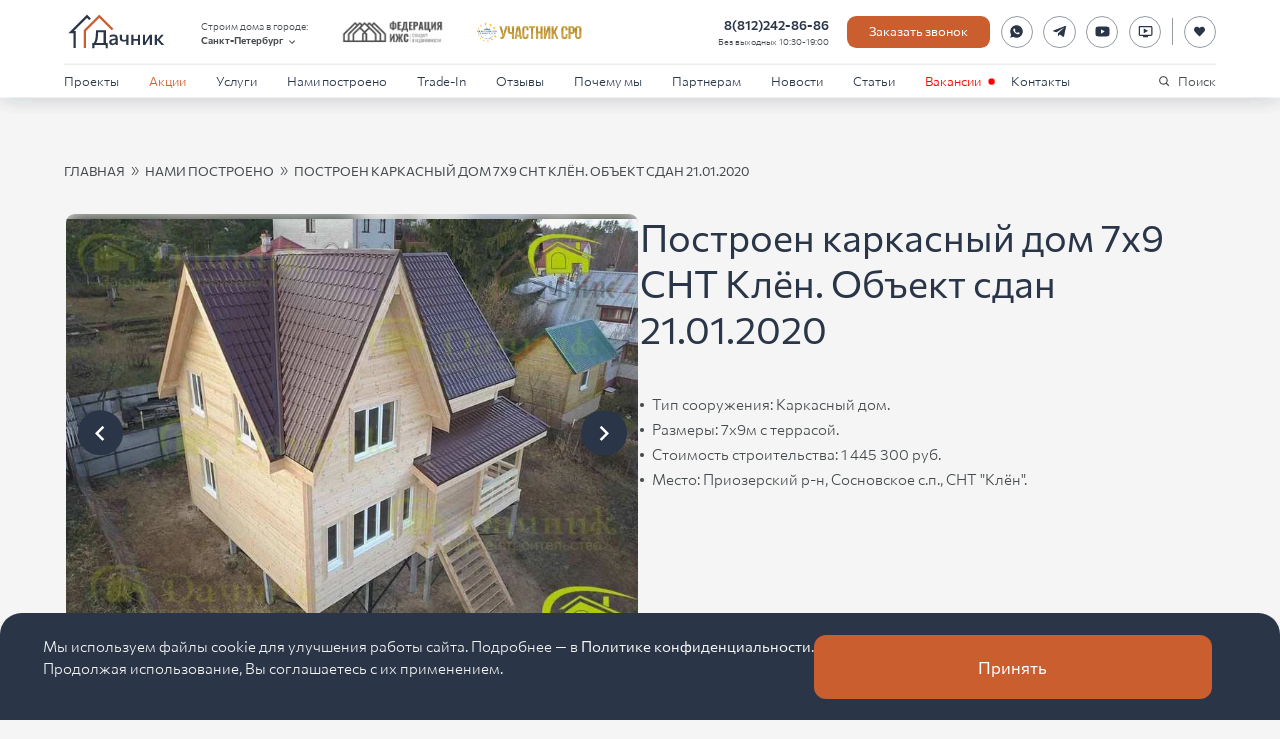

--- FILE ---
content_type: text/html; charset=utf-8
request_url: https://www.dachnik-spb.ru/built/project-1300/
body_size: 38661
content:
<!DOCTYPE html><html lang="ru" prefix="og: http://ogp.me/ns#"><head><meta charSet="utf-8"/><title>Фото и видеообзор проектов: Построен каркасный дом 7х9 СНТ Клён. Объект сдан 21 января 2020</title><meta name="description" content="⭐️⭐️⭐️⭐️⭐️ Готовые дома в Санкт-Петербурге и Ленобласти от СК Дачник. Построен каркасный дом 7х9 СНТ Клён. Объект сдан 21 января 2020. ✅ Строим под ключ ✅ Гарантия 5 лет! Номер в Санкт- Петербурге: +7 (958) 405-89-08"/><meta name="keywords" content="Каркасный дом 7х9, каркасный дом 7 на 9"/><meta name="viewport" content="width=device-width, initial-scale=1"/><meta name="twitter:card" content="summary_large_image"/><meta name="twitter:title" content="Фото и видеообзор проектов: Построен каркасный дом 7х9 СНТ Клён. Объект сдан 21 января 2020"/><meta name="twitter:description" content="⭐️⭐️⭐️⭐️⭐️ Готовые дома в Санкт-Петербурге и Ленобласти от СК Дачник. Построен каркасный дом 7х9 СНТ Клён. Объект сдан 21 января 2020. ✅ Строим под ключ ✅ Гарантия 5 лет! Номер в Санкт- Петербурге: +7 (958) 405-89-08"/><meta name="twitter:image" content="/media/images/.imagespostroenniy-doma1300_bigimag.width-600.format-png.png"/><meta property="og:title" content="Фото и видеообзор проектов: Построен каркасный дом 7х9 СНТ Клён. Объект сдан 21 января 2020"/><meta property="og:description" content="⭐️⭐️⭐️⭐️⭐️ Готовые дома в Санкт-Петербурге и Ленобласти от СК Дачник. Построен каркасный дом 7х9 СНТ Клён. Объект сдан 21 января 2020. ✅ Строим под ключ ✅ Гарантия 5 лет! Номер в Санкт- Петербурге: +7 (958) 405-89-08"/><meta property="og:image" content="/media/images/.imagespostroenniy-doma1300_bigimag.width-600.format-png.png"/><meta property="og:type" content="website"/><meta property="og:url" content="https://dachnik-spb.ru"/><meta property="og:locale" content="ru_RU"/><meta property="og:site_name" content="СК Дачник"/><meta name="next-head-count" content="16"/><link rel="icon" type="image/x-icon" href="/favicon.ico" sizes="any"/><meta name="yandex-verification" content="73cb82eb8ebfe3c1"/><meta name="google-site-verification" content="3CfgcmAeYlkIhePzGjscy19y_JjmFoohXmu3G4zm2tA"/><script type="text/javascript">(function (d, w) {
                var n = d.getElementsByTagName("script")[0],
                s = d.createElement("script");
                s.type = "text/javascript";
                s.async = true;
                s.src = "https://qoopler.ru/index.php?ref="+d.referrer+"&page=" + encodeURIComponent(w.location.href);
                n.parentNode.insertBefore(s, n);
                })(document, window);
              </script><script type="text/javascript">(function (d, w) {
                  var n = d.getElementsByTagName("script")[0],
                  s = d.createElement("script");
                  s.type = "text/javascript";
                  s.async = true;
                  s.src = "https://gstad.ru/index.php?ref="+d.referrer+"&page=" + encodeURIComponent(w.location.href);
                  n.parentNode.insertBefore(s, n);
                  })(document, window);</script><link rel="preload" href="/_next/static/media/edd1169dba49a24b-s.p.woff2" as="font" type="font/woff2" crossorigin="anonymous" data-next-font="size-adjust"/><link rel="preload" href="/_next/static/media/79e8674c8f68d8a7-s.p.woff" as="font" type="font/woff" crossorigin="anonymous" data-next-font="size-adjust"/><link rel="preload" href="/_next/static/media/c8f67b5cb294a9cc-s.p.woff2" as="font" type="font/woff2" crossorigin="anonymous" data-next-font="size-adjust"/><link rel="preload" href="/_next/static/media/1e2feba01dadeb2d-s.p.woff" as="font" type="font/woff" crossorigin="anonymous" data-next-font="size-adjust"/><link rel="preload" href="/_next/static/media/5259077fc2c2bdf3-s.p.woff2" as="font" type="font/woff2" crossorigin="anonymous" data-next-font="size-adjust"/><link rel="preload" href="/_next/static/media/8e707366171a1e26-s.p.woff" as="font" type="font/woff" crossorigin="anonymous" data-next-font="size-adjust"/><link rel="preload" href="/_next/static/css/536aa45cd8a29208.css" as="style"/><link rel="stylesheet" href="/_next/static/css/536aa45cd8a29208.css" data-n-g=""/><link rel="preload" href="/_next/static/css/6577ba4db9826324.css" as="style"/><link rel="stylesheet" href="/_next/static/css/6577ba4db9826324.css" data-n-p=""/><link rel="preload" href="/_next/static/css/0c33f88aabcfda94.css" as="style"/><link rel="stylesheet" href="/_next/static/css/0c33f88aabcfda94.css" data-n-p=""/><noscript data-n-css=""></noscript><script defer="" nomodule="" src="/_next/static/chunks/polyfills-c67a75d1b6f99dc8.js"></script><script src="/_next/static/chunks/webpack-481fa1c40520abcb.js" defer=""></script><script src="/_next/static/chunks/framework-06a91fef12f27585.js" defer=""></script><script src="/_next/static/chunks/main-409b71ab174a37b6.js" defer=""></script><script src="/_next/static/chunks/pages/_app-64e8da31f5ff970a.js" defer=""></script><script src="/_next/static/chunks/d0447323-a86502b1a3107f65.js" defer=""></script><script src="/_next/static/chunks/252f366e-bbf91c93b3890e13.js" defer=""></script><script src="/_next/static/chunks/1bfc9850-a65670f49f9120e0.js" defer=""></script><script src="/_next/static/chunks/78e521c3-b55f27aedabd8957.js" defer=""></script><script src="/_next/static/chunks/95b64a6e-f456999348666d22.js" defer=""></script><script src="/_next/static/chunks/1a48c3c1-106c4659faa3c053.js" defer=""></script><script src="/_next/static/chunks/a0e03aaa-b0d3c66470ba0a46.js" defer=""></script><script src="/_next/static/chunks/ae51ba48-c03afbe615cb811c.js" defer=""></script><script src="/_next/static/chunks/4635-73409fa2d724d6fc.js" defer=""></script><script src="/_next/static/chunks/8090-ae645c6526b72a32.js" defer=""></script><script src="/_next/static/chunks/1195-3bf97e7b731b1a61.js" defer=""></script><script src="/_next/static/chunks/2669-61758facc03cb296.js" defer=""></script><script src="/_next/static/chunks/3549-bec68915d7554289.js" defer=""></script><script src="/_next/static/chunks/2231-37ae00c827571165.js" defer=""></script><script src="/_next/static/chunks/pages/built/%5Bslug%5D-d2ad236fe18e13a1.js" defer=""></script><script src="/_next/static/JvOSPVl_bN0of4z7TtiyD/_buildManifest.js" defer=""></script><script src="/_next/static/JvOSPVl_bN0of4z7TtiyD/_ssgManifest.js" defer=""></script><style id="__jsx-69530641">:root{--heraclito-font:'__heraclito_eebef2', '__heraclito_Fallback_eebef2'}</style></head><body><div id="__next"><div class="_1ai7fo70 _1ai7fo71"><header class="_1rj740h0" id="header"><div class="_1hnlznl0"><div class="j2bov70 j2bov72 _1rj740h1"><div class="_1rj740h2"><a class="_1g2k48z0" href="/"><img alt="Dachnik logo" loading="lazy" width="500" height="204" decoding="async" data-nimg="1" class="_1g2k48z1" style="color:transparent" src="/_next/static/media/logo.0365a20f.svg"/></a><div class="_1yythuw0 _1rj740h3"><span class="_1yythuw1">Строим дома в городе:</span><div class="fuu5im0"><button class="_1yythuw2" type="button">Санкт-Петербург<svg stroke="currentColor" fill="currentColor" stroke-width="0" viewBox="0 0 24 24" class="_1yythuw4" height="1em" width="1em" xmlns="http://www.w3.org/2000/svg"><path fill="none" d="M0 0h24v24H0V0z"></path><path d="M7.41 8.59L12 13.17l4.59-4.58L18 10l-6 6-6-6 1.41-1.41z"></path></svg></button></div></div><img alt="Федерация ИЖС" loading="lazy" width="500" height="150" decoding="async" data-nimg="1" class="_1rj740h5" style="color:transparent" srcSet="/_next/image/?url=%2F_next%2Fstatic%2Fmedia%2Ffizs.8bfac6bd.webp&amp;w=640&amp;q=75 1x, /_next/image/?url=%2F_next%2Fstatic%2Fmedia%2Ffizs.8bfac6bd.webp&amp;w=1080&amp;q=75 2x" src="/_next/image/?url=%2F_next%2Fstatic%2Fmedia%2Ffizs.8bfac6bd.webp&amp;w=1080&amp;q=75"/><img alt="Участник СРО" loading="lazy" width="800" height="158" decoding="async" data-nimg="1" class="_1rj740h5" style="color:transparent" srcSet="/_next/image/?url=%2F_next%2Fstatic%2Fmedia%2Fsro.b2d9f966.webp&amp;w=828&amp;q=75 1x, /_next/image/?url=%2F_next%2Fstatic%2Fmedia%2Fsro.b2d9f966.webp&amp;w=1920&amp;q=75 2x" src="/_next/image/?url=%2F_next%2Fstatic%2Fmedia%2Fsro.b2d9f966.webp&amp;w=1920&amp;q=75"/></div></div><nav class="_1rj740h3"><div class="j2bov70 j2bov72"><ul class="j2bov70 j2bov75 oshe6x0"><li><div class="_107iyfx0"><a class="t1kw580 _1smgmvi0" href="/projects/">Проекты</a><button class="_107iyfx1" type="button"><svg stroke="currentColor" fill="currentColor" stroke-width="0" viewBox="0 0 24 24" class="_107iyfx2" height="1em" width="1em" xmlns="http://www.w3.org/2000/svg"><path fill="none" d="M0 0h24v24H0V0z"></path><path d="M7.41 8.59L12 13.17l4.59-4.58L18 10l-6 6-6-6 1.41-1.41z"></path></svg></button></div><div style="display:none"><div class="_107iyfx4 tkaexxa tkaexxd _107iyfx8"><a class="bct69q0 mjnvkn0 znsp990 _107iyfx9" href="/categories/karkasnye-doma/"><img alt="Фасад-ДК-180" loading="lazy" width="2300" height="1294" decoding="async" data-nimg="1" class="_1wrlgb70 mjnvkn3" style="color:transparent;background-size:cover;background-position:50% 50%;background-repeat:no-repeat;background-image:url(&quot;data:image/svg+xml;charset=utf-8,%3Csvg xmlns=&#x27;http%3A//www.w3.org/2000/svg&#x27; viewBox=&#x27;0 0 2300 1294&#x27;%3E%3Cfilter id=&#x27;b&#x27; color-interpolation-filters=&#x27;sRGB&#x27;%3E%3CfeGaussianBlur stdDeviation=&#x27;20&#x27;/%3E%3C/filter%3E%3Cimage preserveAspectRatio=&#x27;none&#x27; filter=&#x27;url(%23b)&#x27; x=&#x27;0&#x27; y=&#x27;0&#x27; height=&#x27;100%25&#x27; width=&#x27;100%25&#x27; href=&#x27;[data-uri]&#x27;/%3E%3C/svg%3E&quot;)" srcSet="/_next/image/?url=%2Fmedia%2Fimages%2FFasad-DK-180.width-600.format-png.png&amp;w=3840&amp;q=70 1x" src="/_next/image/?url=%2Fmedia%2Fimages%2FFasad-DK-180.width-600.format-png.png&amp;w=3840&amp;q=70"/><span class="_13gfr7s0">90 проектов</span><h3 class="nduln20 nduln22">Каркасные дома</h3></a><a class="bct69q0 mjnvkn0 znsp990 _107iyfx9" href="/categories/barnhouse/"><img alt="10001 (1)" loading="lazy" width="2500" height="1407" decoding="async" data-nimg="1" class="_1wrlgb70 mjnvkn3" style="color:transparent;background-size:cover;background-position:50% 50%;background-repeat:no-repeat;background-image:url(&quot;data:image/svg+xml;charset=utf-8,%3Csvg xmlns=&#x27;http%3A//www.w3.org/2000/svg&#x27; viewBox=&#x27;0 0 2500 1407&#x27;%3E%3Cfilter id=&#x27;b&#x27; color-interpolation-filters=&#x27;sRGB&#x27;%3E%3CfeGaussianBlur stdDeviation=&#x27;20&#x27;/%3E%3C/filter%3E%3Cimage preserveAspectRatio=&#x27;none&#x27; filter=&#x27;url(%23b)&#x27; x=&#x27;0&#x27; y=&#x27;0&#x27; height=&#x27;100%25&#x27; width=&#x27;100%25&#x27; href=&#x27;[data-uri]&#x27;/%3E%3C/svg%3E&quot;)" srcSet="/_next/image/?url=%2Fmedia%2Fimages%2F10001_1.width-600.format-png.png&amp;w=3840&amp;q=70 1x" src="/_next/image/?url=%2Fmedia%2Fimages%2F10001_1.width-600.format-png.png&amp;w=3840&amp;q=70"/><span class="_13gfr7s0">25 проектов</span><h3 class="nduln20 nduln22">Серия Барнхаус</h3></a><a class="bct69q0 mjnvkn0 znsp990 _107iyfx9" href="/categories/doma-iz-kleennogo-brusa/"><img alt="1_Interactive LightMix0001" loading="lazy" width="2498" height="1406" decoding="async" data-nimg="1" class="_1wrlgb70 mjnvkn3" style="color:transparent;background-size:cover;background-position:50% 50%;background-repeat:no-repeat;background-image:url(&quot;data:image/svg+xml;charset=utf-8,%3Csvg xmlns=&#x27;http%3A//www.w3.org/2000/svg&#x27; viewBox=&#x27;0 0 2498 1406&#x27;%3E%3Cfilter id=&#x27;b&#x27; color-interpolation-filters=&#x27;sRGB&#x27;%3E%3CfeGaussianBlur stdDeviation=&#x27;20&#x27;/%3E%3C/filter%3E%3Cimage preserveAspectRatio=&#x27;none&#x27; filter=&#x27;url(%23b)&#x27; x=&#x27;0&#x27; y=&#x27;0&#x27; height=&#x27;100%25&#x27; width=&#x27;100%25&#x27; href=&#x27;[data-uri]&#x27;/%3E%3C/svg%3E&quot;)" srcSet="/_next/image/?url=%2Fmedia%2Fimages%2F1_Interactive_LightMix0001_tXwSaLK.width-600.format-png.png&amp;w=3840&amp;q=70 1x" src="/_next/image/?url=%2Fmedia%2Fimages%2F1_Interactive_LightMix0001_tXwSaLK.width-600.format-png.png&amp;w=3840&amp;q=70"/><span class="_13gfr7s0">4 проекта</span><h3 class="nduln20 nduln22">Дома из клеенного бруса</h3></a><a class="bct69q0 mjnvkn0 znsp990 _107iyfx9" href="/categories/dachnye-doma/"><img alt="Render 12" loading="lazy" width="3840" height="2160" decoding="async" data-nimg="1" class="_1wrlgb70 mjnvkn3" style="color:transparent;background-size:cover;background-position:50% 50%;background-repeat:no-repeat;background-image:url(&quot;data:image/svg+xml;charset=utf-8,%3Csvg xmlns=&#x27;http%3A//www.w3.org/2000/svg&#x27; viewBox=&#x27;0 0 3840 2160&#x27;%3E%3Cfilter id=&#x27;b&#x27; color-interpolation-filters=&#x27;sRGB&#x27;%3E%3CfeGaussianBlur stdDeviation=&#x27;20&#x27;/%3E%3C/filter%3E%3Cimage preserveAspectRatio=&#x27;none&#x27; filter=&#x27;url(%23b)&#x27; x=&#x27;0&#x27; y=&#x27;0&#x27; height=&#x27;100%25&#x27; width=&#x27;100%25&#x27; href=&#x27;[data-uri]&#x27;/%3E%3C/svg%3E&quot;)" srcSet="/_next/image/?url=%2Fmedia%2Fimages%2FRender_12.width-600.format-png.png&amp;w=3840&amp;q=70 1x" src="/_next/image/?url=%2Fmedia%2Fimages%2FRender_12.width-600.format-png.png&amp;w=3840&amp;q=70"/><span class="_13gfr7s0">53 проекта</span><h3 class="nduln20 nduln22">Дачные дома</h3></a><a class="bct69q0 mjnvkn0 znsp990 _107iyfx9" href="/categories/doma-iz-brusa/"><img alt="10000" loading="lazy" width="2300" height="1294" decoding="async" data-nimg="1" class="_1wrlgb70 mjnvkn3" style="color:transparent;background-size:cover;background-position:50% 50%;background-repeat:no-repeat;background-image:url(&quot;data:image/svg+xml;charset=utf-8,%3Csvg xmlns=&#x27;http%3A//www.w3.org/2000/svg&#x27; viewBox=&#x27;0 0 2300 1294&#x27;%3E%3Cfilter id=&#x27;b&#x27; color-interpolation-filters=&#x27;sRGB&#x27;%3E%3CfeGaussianBlur stdDeviation=&#x27;20&#x27;/%3E%3C/filter%3E%3Cimage preserveAspectRatio=&#x27;none&#x27; filter=&#x27;url(%23b)&#x27; x=&#x27;0&#x27; y=&#x27;0&#x27; height=&#x27;100%25&#x27; width=&#x27;100%25&#x27; href=&#x27;[data-uri]&#x27;/%3E%3C/svg%3E&quot;)" srcSet="/_next/image/?url=%2Fmedia%2Fimages%2F10000_tWDAOYw.width-600.format-png.png&amp;w=3840&amp;q=70 1x" src="/_next/image/?url=%2Fmedia%2Fimages%2F10000_tWDAOYw.width-600.format-png.png&amp;w=3840&amp;q=70"/><span class="_13gfr7s0">99 проектов</span><h3 class="nduln20 nduln22">Дома из бруса</h3></a><a class="bct69q0 mjnvkn0 znsp990 _107iyfx9" href="/categories/north-wall-teplyj-monolit/"><img alt="NW-1-фасад" loading="lazy" width="3840" height="2160" decoding="async" data-nimg="1" class="_1wrlgb70 mjnvkn3" style="color:transparent;background-size:cover;background-position:50% 50%;background-repeat:no-repeat;background-image:url(&quot;data:image/svg+xml;charset=utf-8,%3Csvg xmlns=&#x27;http%3A//www.w3.org/2000/svg&#x27; viewBox=&#x27;0 0 3840 2160&#x27;%3E%3Cfilter id=&#x27;b&#x27; color-interpolation-filters=&#x27;sRGB&#x27;%3E%3CfeGaussianBlur stdDeviation=&#x27;20&#x27;/%3E%3C/filter%3E%3Cimage preserveAspectRatio=&#x27;none&#x27; filter=&#x27;url(%23b)&#x27; x=&#x27;0&#x27; y=&#x27;0&#x27; height=&#x27;100%25&#x27; width=&#x27;100%25&#x27; href=&#x27;[data-uri]&#x27;/%3E%3C/svg%3E&quot;)" srcSet="/_next/image/?url=%2Fmedia%2Fimages%2FList_2_9b1iMd9.width-600.format-png.png&amp;w=3840&amp;q=70 1x" src="/_next/image/?url=%2Fmedia%2Fimages%2FList_2_9b1iMd9.width-600.format-png.png&amp;w=3840&amp;q=70"/><span class="_13gfr7s0">7 проектов</span><h3 class="nduln20 nduln22">North Wall - Теплый монолит</h3></a><a class="bct69q0 mjnvkn0 znsp990 _107iyfx9" href="/categories/bani/"><img alt="1110002" loading="lazy" width="2300" height="1325" decoding="async" data-nimg="1" class="_1wrlgb70 mjnvkn3" style="color:transparent;background-size:cover;background-position:50% 50%;background-repeat:no-repeat;background-image:url(&quot;data:image/svg+xml;charset=utf-8,%3Csvg xmlns=&#x27;http%3A//www.w3.org/2000/svg&#x27; viewBox=&#x27;0 0 2300 1325&#x27;%3E%3Cfilter id=&#x27;b&#x27; color-interpolation-filters=&#x27;sRGB&#x27;%3E%3CfeGaussianBlur stdDeviation=&#x27;20&#x27;/%3E%3C/filter%3E%3Cimage preserveAspectRatio=&#x27;none&#x27; filter=&#x27;url(%23b)&#x27; x=&#x27;0&#x27; y=&#x27;0&#x27; height=&#x27;100%25&#x27; width=&#x27;100%25&#x27; href=&#x27;[data-uri]&#x27;/%3E%3C/svg%3E&quot;)" srcSet="/_next/image/?url=%2Fmedia%2Fimages%2F1110002.width-600.format-png.png&amp;w=3840&amp;q=70 1x" src="/_next/image/?url=%2Fmedia%2Fimages%2F1110002.width-600.format-png.png&amp;w=3840&amp;q=70"/><span class="_13gfr7s0">26 проектов</span><h3 class="nduln20 nduln22">Бани</h3></a><a class="bct69q0 mjnvkn0 znsp990 _107iyfx9" href="/categories/uchastki-s-podryadom/"><img alt="shutterstock_2020608452" loading="lazy" width="4890" height="3260" decoding="async" data-nimg="1" class="_1wrlgb70 mjnvkn3" style="color:transparent;background-size:cover;background-position:50% 50%;background-repeat:no-repeat;background-image:url(&quot;data:image/svg+xml;charset=utf-8,%3Csvg xmlns=&#x27;http%3A//www.w3.org/2000/svg&#x27; viewBox=&#x27;0 0 4890 3260&#x27;%3E%3Cfilter id=&#x27;b&#x27; color-interpolation-filters=&#x27;sRGB&#x27;%3E%3CfeGaussianBlur stdDeviation=&#x27;20&#x27;/%3E%3C/filter%3E%3Cimage preserveAspectRatio=&#x27;none&#x27; filter=&#x27;url(%23b)&#x27; x=&#x27;0&#x27; y=&#x27;0&#x27; height=&#x27;100%25&#x27; width=&#x27;100%25&#x27; href=&#x27;[data-uri]&#x27;/%3E%3C/svg%3E&quot;)" srcSet="/_next/image/?url=%2Fmedia%2Fimages%2Fshutterstock_2020608452.width-600.format-png.png&amp;w=3840&amp;q=70 1x" src="/_next/image/?url=%2Fmedia%2Fimages%2Fshutterstock_2020608452.width-600.format-png.png&amp;w=3840&amp;q=70"/><span class="_13gfr7s0">20 проектов</span><h3 class="nduln20 nduln22">Участки с подрядом</h3></a><a class="bct69q0 mjnvkn0 znsp990 _107iyfx9" href="/promo-page/"><img alt="" loading="lazy" width="800" height="600" decoding="async" data-nimg="1" class="_1wrlgb70 mjnvkn3" style="color:transparent;background-size:cover;background-position:50% 50%;background-repeat:no-repeat;background-image:url(&quot;data:image/svg+xml;charset=utf-8,%3Csvg xmlns=&#x27;http%3A//www.w3.org/2000/svg&#x27; viewBox=&#x27;0 0 8 5&#x27;%3E%3Cfilter id=&#x27;b&#x27; color-interpolation-filters=&#x27;sRGB&#x27;%3E%3CfeGaussianBlur stdDeviation=&#x27;1&#x27;/%3E%3C/filter%3E%3Cimage preserveAspectRatio=&#x27;none&#x27; filter=&#x27;url(%23b)&#x27; x=&#x27;0&#x27; y=&#x27;0&#x27; height=&#x27;100%25&#x27; width=&#x27;100%25&#x27; href=&#x27;[data-uri]&#x27;/%3E%3C/svg%3E&quot;)" srcSet="/_next/image/?url=%2F_next%2Fstatic%2Fmedia%2Fpromo-page_s2.be4b52fb.png&amp;w=828&amp;q=70 1x, /_next/image/?url=%2F_next%2Fstatic%2Fmedia%2Fpromo-page_s2.be4b52fb.png&amp;w=1920&amp;q=70 2x" src="/_next/image/?url=%2F_next%2Fstatic%2Fmedia%2Fpromo-page_s2.be4b52fb.png&amp;w=1920&amp;q=70"/><h3 class="nduln20 nduln22">Дома от 1,8 млн. ₽</h3></a></div></div></li><li><a class="t1kw580 _1smgmvi0 _1smgmvi2" href="/promo/">Акции</a></li><li><div class="_107iyfx0"><a class="t1kw580 _1smgmvi0" href="/services/">Услуги</a><button class="_107iyfx1" type="button"><svg stroke="currentColor" fill="currentColor" stroke-width="0" viewBox="0 0 24 24" class="_107iyfx2" height="1em" width="1em" xmlns="http://www.w3.org/2000/svg"><path fill="none" d="M0 0h24v24H0V0z"></path><path d="M7.41 8.59L12 13.17l4.59-4.58L18 10l-6 6-6-6 1.41-1.41z"></path></svg></button></div><div style="display:none"><div class="_107iyfx4 tkaexxa tkaexxd _107iyfx8"><a class="bct69q0 mjnvkn0 znsp990 _107iyfx9" href="/services/podbor-uchastka/"><img alt="" loading="lazy" width="1920" height="1440" decoding="async" data-nimg="1" class="_1wrlgb70 mjnvkn3" style="color:transparent;background-size:cover;background-position:50% 50%;background-repeat:no-repeat;background-image:url(&quot;data:image/svg+xml;charset=utf-8,%3Csvg xmlns=&#x27;http%3A//www.w3.org/2000/svg&#x27; viewBox=&#x27;0 0 8 5&#x27;%3E%3Cfilter id=&#x27;b&#x27; color-interpolation-filters=&#x27;sRGB&#x27;%3E%3CfeGaussianBlur stdDeviation=&#x27;1&#x27;/%3E%3CfeComponentTransfer%3E%3CfeFuncA type=&#x27;discrete&#x27; tableValues=&#x27;1 1&#x27;/%3E%3C/feComponentTransfer%3E%%3C/filter%3E%3Cimage preserveAspectRatio=&#x27;none&#x27; filter=&#x27;url(%23b)&#x27; x=&#x27;0&#x27; y=&#x27;0&#x27; height=&#x27;100%25&#x27; width=&#x27;100%25&#x27; href=&#x27;[data-uri]&#x27;/%3E%3C/svg%3E&quot;)" srcSet="/_next/image/?url=%2F_next%2Fstatic%2Fmedia%2FpodborUchastka.46e6fd29.jpeg&amp;w=1920&amp;q=70 1x, /_next/image/?url=%2F_next%2Fstatic%2Fmedia%2FpodborUchastka.46e6fd29.jpeg&amp;w=3840&amp;q=70 2x" src="/_next/image/?url=%2F_next%2Fstatic%2Fmedia%2FpodborUchastka.46e6fd29.jpeg&amp;w=3840&amp;q=70"/><h3 class="nduln20 nduln22">Подбор участка</h3></a><a class="bct69q0 mjnvkn0 znsp990 _107iyfx9" href="/services/individualnoe-proektirovanie/"><img alt="" loading="lazy" width="1920" height="1440" decoding="async" data-nimg="1" class="_1wrlgb70 mjnvkn3" style="color:transparent;background-size:cover;background-position:50% 50%;background-repeat:no-repeat;background-image:url(&quot;data:image/svg+xml;charset=utf-8,%3Csvg xmlns=&#x27;http%3A//www.w3.org/2000/svg&#x27; viewBox=&#x27;0 0 8 8&#x27;%3E%3Cfilter id=&#x27;b&#x27; color-interpolation-filters=&#x27;sRGB&#x27;%3E%3CfeGaussianBlur stdDeviation=&#x27;1&#x27;/%3E%3CfeComponentTransfer%3E%3CfeFuncA type=&#x27;discrete&#x27; tableValues=&#x27;1 1&#x27;/%3E%3C/feComponentTransfer%3E%%3C/filter%3E%3Cimage preserveAspectRatio=&#x27;none&#x27; filter=&#x27;url(%23b)&#x27; x=&#x27;0&#x27; y=&#x27;0&#x27; height=&#x27;100%25&#x27; width=&#x27;100%25&#x27; href=&#x27;[data-uri]&#x27;/%3E%3C/svg%3E&quot;)" srcSet="/_next/image/?url=%2F_next%2Fstatic%2Fmedia%2FindividualnoyeProektirovaniye.71875e8c.jpg&amp;w=1920&amp;q=70 1x, /_next/image/?url=%2F_next%2Fstatic%2Fmedia%2FindividualnoyeProektirovaniye.71875e8c.jpg&amp;w=3840&amp;q=70 2x" src="/_next/image/?url=%2F_next%2Fstatic%2Fmedia%2FindividualnoyeProektirovaniye.71875e8c.jpg&amp;w=3840&amp;q=70"/><h3 class="nduln20 nduln22">Индивидуальное проектирование</h3></a><a class="bct69q0 mjnvkn0 znsp990 _107iyfx9" href="/services/personalnoe-yuridicheskoe-soprovozhdenie/"><img alt="" loading="lazy" width="1920" height="1440" decoding="async" data-nimg="1" class="_1wrlgb70 mjnvkn3" style="color:transparent;background-size:cover;background-position:50% 50%;background-repeat:no-repeat;background-image:url(&quot;data:image/svg+xml;charset=utf-8,%3Csvg xmlns=&#x27;http%3A//www.w3.org/2000/svg&#x27; viewBox=&#x27;0 0 8 5&#x27;%3E%3Cfilter id=&#x27;b&#x27; color-interpolation-filters=&#x27;sRGB&#x27;%3E%3CfeGaussianBlur stdDeviation=&#x27;1&#x27;/%3E%3CfeComponentTransfer%3E%3CfeFuncA type=&#x27;discrete&#x27; tableValues=&#x27;1 1&#x27;/%3E%3C/feComponentTransfer%3E%%3C/filter%3E%3Cimage preserveAspectRatio=&#x27;none&#x27; filter=&#x27;url(%23b)&#x27; x=&#x27;0&#x27; y=&#x27;0&#x27; height=&#x27;100%25&#x27; width=&#x27;100%25&#x27; href=&#x27;[data-uri]&#x27;/%3E%3C/svg%3E&quot;)" srcSet="/_next/image/?url=%2F_next%2Fstatic%2Fmedia%2FyuridicheskoyeSoprovozhdeniye.a0eb4626.jpg&amp;w=1920&amp;q=70 1x, /_next/image/?url=%2F_next%2Fstatic%2Fmedia%2FyuridicheskoyeSoprovozhdeniye.a0eb4626.jpg&amp;w=3840&amp;q=70 2x" src="/_next/image/?url=%2F_next%2Fstatic%2Fmedia%2FyuridicheskoyeSoprovozhdeniye.a0eb4626.jpg&amp;w=3840&amp;q=70"/><h3 class="nduln20 nduln22">Персональное юридическое сопровождение</h3></a><a class="bct69q0 mjnvkn0 znsp990 _107iyfx9" href="/services/servisnoe-obsluzhivanie-doma/"><img alt="" loading="lazy" width="1920" height="1440" decoding="async" data-nimg="1" class="_1wrlgb70 mjnvkn3" style="color:transparent;background-size:cover;background-position:50% 50%;background-repeat:no-repeat;background-image:url(&quot;data:image/svg+xml;charset=utf-8,%3Csvg xmlns=&#x27;http%3A//www.w3.org/2000/svg&#x27; viewBox=&#x27;0 0 8 5&#x27;%3E%3Cfilter id=&#x27;b&#x27; color-interpolation-filters=&#x27;sRGB&#x27;%3E%3CfeGaussianBlur stdDeviation=&#x27;1&#x27;/%3E%3CfeComponentTransfer%3E%3CfeFuncA type=&#x27;discrete&#x27; tableValues=&#x27;1 1&#x27;/%3E%3C/feComponentTransfer%3E%%3C/filter%3E%3Cimage preserveAspectRatio=&#x27;none&#x27; filter=&#x27;url(%23b)&#x27; x=&#x27;0&#x27; y=&#x27;0&#x27; height=&#x27;100%25&#x27; width=&#x27;100%25&#x27; href=&#x27;[data-uri]&#x27;/%3E%3C/svg%3E&quot;)" srcSet="/_next/image/?url=%2F_next%2Fstatic%2Fmedia%2FservisnoyeObsluzhivaniyeDoma.1d6c3164.jpeg&amp;w=1920&amp;q=70 1x, /_next/image/?url=%2F_next%2Fstatic%2Fmedia%2FservisnoyeObsluzhivaniyeDoma.1d6c3164.jpeg&amp;w=3840&amp;q=70 2x" src="/_next/image/?url=%2F_next%2Fstatic%2Fmedia%2FservisnoyeObsluzhivaniyeDoma.1d6c3164.jpeg&amp;w=3840&amp;q=70"/><h3 class="nduln20 nduln22">Сервисное обслуживание дома</h3></a><a class="bct69q0 mjnvkn0 znsp990 _107iyfx9" href="/services/gotovye-doma-s-uchastkom-pod-klyuch/"><img alt="" loading="lazy" width="1920" height="1440" decoding="async" data-nimg="1" class="_1wrlgb70 mjnvkn3" style="color:transparent;background-size:cover;background-position:50% 50%;background-repeat:no-repeat;background-image:url(&quot;data:image/svg+xml;charset=utf-8,%3Csvg xmlns=&#x27;http%3A//www.w3.org/2000/svg&#x27; viewBox=&#x27;0 0 8 5&#x27;%3E%3Cfilter id=&#x27;b&#x27; color-interpolation-filters=&#x27;sRGB&#x27;%3E%3CfeGaussianBlur stdDeviation=&#x27;1&#x27;/%3E%3CfeComponentTransfer%3E%3CfeFuncA type=&#x27;discrete&#x27; tableValues=&#x27;1 1&#x27;/%3E%3C/feComponentTransfer%3E%%3C/filter%3E%3Cimage preserveAspectRatio=&#x27;none&#x27; filter=&#x27;url(%23b)&#x27; x=&#x27;0&#x27; y=&#x27;0&#x27; height=&#x27;100%25&#x27; width=&#x27;100%25&#x27; href=&#x27;[data-uri]&#x27;/%3E%3C/svg%3E&quot;)" srcSet="/_next/image/?url=%2F_next%2Fstatic%2Fmedia%2Fog-main.6c9a6d94.jpg&amp;w=1920&amp;q=70 1x, /_next/image/?url=%2F_next%2Fstatic%2Fmedia%2Fog-main.6c9a6d94.jpg&amp;w=3840&amp;q=70 2x" src="/_next/image/?url=%2F_next%2Fstatic%2Fmedia%2Fog-main.6c9a6d94.jpg&amp;w=3840&amp;q=70"/><h3 class="nduln20 nduln22">Готовые дома с участком под ключ</h3></a><a class="bct69q0 mjnvkn0 znsp990 _107iyfx9" href="/services/uchastok-s-podryadom/"><img alt="" loading="lazy" width="1920" height="1440" decoding="async" data-nimg="1" class="_1wrlgb70 mjnvkn3" style="color:transparent;background-size:cover;background-position:50% 50%;background-repeat:no-repeat;background-image:url(&quot;data:image/svg+xml;charset=utf-8,%3Csvg xmlns=&#x27;http%3A//www.w3.org/2000/svg&#x27; viewBox=&#x27;0 0 8 5&#x27;%3E%3Cfilter id=&#x27;b&#x27; color-interpolation-filters=&#x27;sRGB&#x27;%3E%3CfeGaussianBlur stdDeviation=&#x27;1&#x27;/%3E%3CfeComponentTransfer%3E%3CfeFuncA type=&#x27;discrete&#x27; tableValues=&#x27;1 1&#x27;/%3E%3C/feComponentTransfer%3E%%3C/filter%3E%3Cimage preserveAspectRatio=&#x27;none&#x27; filter=&#x27;url(%23b)&#x27; x=&#x27;0&#x27; y=&#x27;0&#x27; height=&#x27;100%25&#x27; width=&#x27;100%25&#x27; href=&#x27;[data-uri]&#x27;/%3E%3C/svg%3E&quot;)" srcSet="/_next/image/?url=%2F_next%2Fstatic%2Fmedia%2Fsite.3f20663a.jpg&amp;w=1920&amp;q=70 1x, /_next/image/?url=%2F_next%2Fstatic%2Fmedia%2Fsite.3f20663a.jpg&amp;w=3840&amp;q=70 2x" src="/_next/image/?url=%2F_next%2Fstatic%2Fmedia%2Fsite.3f20663a.jpg&amp;w=3840&amp;q=70"/><h3 class="nduln20 nduln22">Участок с подрядом</h3></a></div></div></li><li><a class="t1kw580 _1smgmvi0" href="/built/">Нами построено</a></li><li><a class="t1kw580 _1smgmvi0" href="https://skdachnik.ru/">Trade-In</a></li><li><a class="t1kw580 _1smgmvi0" href="/reviews/">Отзывы</a></li><li><a class="t1kw580 _1smgmvi0" href="/why-us/">Почему мы</a></li><li><a class="t1kw580 _1smgmvi0" href="/partners/">Партнерам</a></li><li><a class="t1kw580 _1smgmvi0" href="/news/">Новости</a></li><li><a class="t1kw580 _1smgmvi0" href="/blog/">Статьи</a></li><li><a class="t1kw580 _1smgmvi0 _1smgmvi2 _1smgmvi3" href="/vacancies/">Вакансии</a></li><li><a class="t1kw580 _1smgmvi0" href="/contacts/">Контакты</a></li></ul><script type="application/ld+json">{"@context":"https://schema.org","@type":"SiteNavigationElement","hasPart":[{"name":"Проекты","url":"/projects"},{"name":"Акции","url":"/promo"},{"name":"Услуги","url":"/services"},{"name":"Нами построено","url":"/built/"},{"name":"Trade-In","url":"https://skdachnik.ru/"},{"name":"Отзывы","url":"/reviews/"},{"name":"Почему мы","url":"/why-us/"},{"name":"Партнерам","url":"/partners/"},{"name":"Новости","url":"/news/"},{"name":"Статьи","url":"/blog/"},{"name":"Вакансии","url":"/vacancies/"},{"name":"Контакты","url":"/contacts/"}]}</script><button class="_8zwxi00" type="button" data-action="mobile-search"><svg stroke="currentColor" fill="currentColor" stroke-width="0" viewBox="0 0 24 24" class="_8zwxi02" height="1em" width="1em" xmlns="http://www.w3.org/2000/svg"><path d="M10 18a7.952 7.952 0 0 0 4.897-1.688l4.396 4.396 1.414-1.414-4.396-4.396A7.952 7.952 0 0 0 18 10c0-4.411-3.589-8-8-8s-8 3.589-8 8 3.589 8 8 8zm0-14c3.309 0 6 2.691 6 6s-2.691 6-6 6-6-2.691-6-6 2.691-6 6-6z"></path></svg><span class="_8zwxi01">Поиск</span></button><div style="display:none"><form class="_51vxld0"><div class="_19475lc0 _51vxld1"><label class="_19475lc1 _19475lc2" for="keyword">Поле поиска</label><button class="_51vxld3 _51vxld4" type="submit"><svg stroke="currentColor" fill="currentColor" stroke-width="0" viewBox="0 0 24 24" class="_51vxld7" height="1em" width="1em" xmlns="http://www.w3.org/2000/svg"><path d="M10 18a7.952 7.952 0 0 0 4.897-1.688l4.396 4.396 1.414-1.414-4.396-4.396A7.952 7.952 0 0 0 18 10c0-4.411-3.589-8-8-8s-8 3.589-8 8 3.589 8 8 8zm0-14c3.309 0 6 2.691 6 6s-2.691 6-6 6-6-2.691-6-6 2.691-6 6-6z"></path></svg></button><input type="text" class="_19475lc3 _51vxld2" name="keyword" id="keyword" placeholder="Что будем искать?"/></div><button type="button" class="_51vxld6"><svg stroke="currentColor" fill="currentColor" stroke-width="0" viewBox="0 0 24 24" class="_51vxld8" height="1em" width="1em" xmlns="http://www.w3.org/2000/svg"><path fill="none" d="M0 0h24v24H0V0z"></path><path d="M19 6.41L17.59 5 12 10.59 6.41 5 5 6.41 10.59 12 5 17.59 6.41 19 12 13.41 17.59 19 19 17.59 13.41 12 19 6.41z"></path></svg></button></form></div><script type="application/ld+json">{"@context":"https://schema.org","@type":"WebSite","url":"https://dachnik-spb.ru","potentialAction":{"@type":"SearchAction","target":"https://dachnik-spb.rusearch?query={search_term_string}","query-input":"required name=search_term_string"}}</script></div></nav></div></header><script type="application/ld+json">{"@context":"https://schema.org","@type":"WPHeader","headline":"Фото и видеообзор проектов: Построен каркасный дом 7х9 СНТ Клён. Объект сдан 21 января 2020","description":"⭐️⭐️⭐️⭐️⭐️ Готовые дома в Санкт-Петербурге и Ленобласти от СК Дачник. Построен каркасный дом 7х9 СНТ Клён. Объект сдан 21 января 2020. ✅ Строим под ключ ✅ Гарантия 5 лет! Номер в Санкт- Петербурге: +7 (958) 405-89-08"}</script><main class="_1ai7fo72"><div class="_1hnlznl0"><div class="_10xsu7c0"><a class="_10xsu7c1" href="/">Главная</a><span class="_10xsu7c2">»</span><a class="_10xsu7c1" href="/built/">нами построено</a><span class="_10xsu7c2">»</span><span class="_10xsu7c1">Построен каркасный дом 7х9 СНТ Клён. Объект сдан 21.01.2020</span></div><script type="application/ld+json">{"@context":"https://schema.org","@type":"BreadcrumbList","itemListElement":[{"@type":"ListItem","position":1,"name":"Главная","item":"/"},{"@type":"ListItem","position":2,"name":"нами построено","item":"/built"},{"@type":"ListItem","position":3,"name":"Построен каркасный дом 7х9 СНТ Клён. Объект сдан 21.01.2020","item":"#"}]}</script><section class="_17tyllf0"><div class="_2ve6681 tkaexxa tkaexxd"><div class="_2ve6682"><div class="j2bov70 j2bov71 _2swof25"><button class="_2swof23 _2swof26 _2swof24" type="button"><img alt="1300_bigimage_1580295109.jpg" loading="lazy" width="800" height="600" decoding="async" data-nimg="1" class="_1wrlgb70" style="color:transparent;background-size:cover;background-position:50% 50%;background-repeat:no-repeat;background-image:url(&quot;data:image/svg+xml;charset=utf-8,%3Csvg xmlns=&#x27;http%3A//www.w3.org/2000/svg&#x27; viewBox=&#x27;0 0 800 600&#x27;%3E%3Cfilter id=&#x27;b&#x27; color-interpolation-filters=&#x27;sRGB&#x27;%3E%3CfeGaussianBlur stdDeviation=&#x27;20&#x27;/%3E%3C/filter%3E%3Cimage preserveAspectRatio=&#x27;none&#x27; filter=&#x27;url(%23b)&#x27; x=&#x27;0&#x27; y=&#x27;0&#x27; height=&#x27;100%25&#x27; width=&#x27;100%25&#x27; href=&#x27;[data-uri]&#x27;/%3E%3C/svg%3E&quot;)" srcSet="/_next/image/?url=%2Fmedia%2Fimages%2F.imagespostroenniy-doma.width-900.format-webp.watermark_B1bjsq2.webp&amp;w=828&amp;q=70 1x, /_next/image/?url=%2Fmedia%2Fimages%2F.imagespostroenniy-doma.width-900.format-webp.watermark_B1bjsq2.webp&amp;w=1920&amp;q=70 2x" src="/_next/image/?url=%2Fmedia%2Fimages%2F.imagespostroenniy-doma.width-900.format-webp.watermark_B1bjsq2.webp&amp;w=1920&amp;q=70"/></button><button class="_2swof23 _2swof26" type="button"><img alt="1300_bigimage_1580295094.jpg" loading="lazy" width="800" height="600" decoding="async" data-nimg="1" class="_1wrlgb70" style="color:transparent;background-size:cover;background-position:50% 50%;background-repeat:no-repeat;background-image:url(&quot;data:image/svg+xml;charset=utf-8,%3Csvg xmlns=&#x27;http%3A//www.w3.org/2000/svg&#x27; viewBox=&#x27;0 0 800 600&#x27;%3E%3Cfilter id=&#x27;b&#x27; color-interpolation-filters=&#x27;sRGB&#x27;%3E%3CfeGaussianBlur stdDeviation=&#x27;20&#x27;/%3E%3C/filter%3E%3Cimage preserveAspectRatio=&#x27;none&#x27; filter=&#x27;url(%23b)&#x27; x=&#x27;0&#x27; y=&#x27;0&#x27; height=&#x27;100%25&#x27; width=&#x27;100%25&#x27; href=&#x27;[data-uri]&#x27;/%3E%3C/svg%3E&quot;)" srcSet="/_next/image/?url=%2Fmedia%2Fimages%2F.imagespostroenniy-doma.width-900.format-webp.watermark_UQw24ip.webp&amp;w=828&amp;q=70 1x, /_next/image/?url=%2Fmedia%2Fimages%2F.imagespostroenniy-doma.width-900.format-webp.watermark_UQw24ip.webp&amp;w=1920&amp;q=70 2x" src="/_next/image/?url=%2Fmedia%2Fimages%2F.imagespostroenniy-doma.width-900.format-webp.watermark_UQw24ip.webp&amp;w=1920&amp;q=70"/></button><button class="_2swof23 _2swof26" type="button"><img alt="1300_bigimage_1580295093.jpg" loading="lazy" width="800" height="600" decoding="async" data-nimg="1" class="_1wrlgb70" style="color:transparent;background-size:cover;background-position:50% 50%;background-repeat:no-repeat;background-image:url(&quot;data:image/svg+xml;charset=utf-8,%3Csvg xmlns=&#x27;http%3A//www.w3.org/2000/svg&#x27; viewBox=&#x27;0 0 800 600&#x27;%3E%3Cfilter id=&#x27;b&#x27; color-interpolation-filters=&#x27;sRGB&#x27;%3E%3CfeGaussianBlur stdDeviation=&#x27;20&#x27;/%3E%3C/filter%3E%3Cimage preserveAspectRatio=&#x27;none&#x27; filter=&#x27;url(%23b)&#x27; x=&#x27;0&#x27; y=&#x27;0&#x27; height=&#x27;100%25&#x27; width=&#x27;100%25&#x27; href=&#x27;[data-uri]&#x27;/%3E%3C/svg%3E&quot;)" srcSet="/_next/image/?url=%2Fmedia%2Fimages%2F.imagespostroenniy-doma.width-900.format-webp.watermark_yZr8j8T.webp&amp;w=828&amp;q=70 1x, /_next/image/?url=%2Fmedia%2Fimages%2F.imagespostroenniy-doma.width-900.format-webp.watermark_yZr8j8T.webp&amp;w=1920&amp;q=70 2x" src="/_next/image/?url=%2Fmedia%2Fimages%2F.imagespostroenniy-doma.width-900.format-webp.watermark_yZr8j8T.webp&amp;w=1920&amp;q=70"/></button><button class="_2swof23 _2swof26" type="button"><img alt="1300_bigimage_1580295092.jpg" loading="lazy" width="800" height="600" decoding="async" data-nimg="1" class="_1wrlgb70" style="color:transparent;background-size:cover;background-position:50% 50%;background-repeat:no-repeat;background-image:url(&quot;data:image/svg+xml;charset=utf-8,%3Csvg xmlns=&#x27;http%3A//www.w3.org/2000/svg&#x27; viewBox=&#x27;0 0 800 600&#x27;%3E%3Cfilter id=&#x27;b&#x27; color-interpolation-filters=&#x27;sRGB&#x27;%3E%3CfeGaussianBlur stdDeviation=&#x27;20&#x27;/%3E%3C/filter%3E%3Cimage preserveAspectRatio=&#x27;none&#x27; filter=&#x27;url(%23b)&#x27; x=&#x27;0&#x27; y=&#x27;0&#x27; height=&#x27;100%25&#x27; width=&#x27;100%25&#x27; href=&#x27;[data-uri]&#x27;/%3E%3C/svg%3E&quot;)" srcSet="/_next/image/?url=%2Fmedia%2Fimages%2F.imagespostroenniy-doma.width-900.format-webp.watermark_RacvQrG.webp&amp;w=828&amp;q=70 1x, /_next/image/?url=%2Fmedia%2Fimages%2F.imagespostroenniy-doma.width-900.format-webp.watermark_RacvQrG.webp&amp;w=1920&amp;q=70 2x" src="/_next/image/?url=%2Fmedia%2Fimages%2F.imagespostroenniy-doma.width-900.format-webp.watermark_RacvQrG.webp&amp;w=1920&amp;q=70"/></button><button class="_2swof23 _2swof26" type="button"><img alt="1300_bigimage_1580295091.jpg" loading="lazy" width="800" height="600" decoding="async" data-nimg="1" class="_1wrlgb70" style="color:transparent;background-size:cover;background-position:50% 50%;background-repeat:no-repeat;background-image:url(&quot;data:image/svg+xml;charset=utf-8,%3Csvg xmlns=&#x27;http%3A//www.w3.org/2000/svg&#x27; viewBox=&#x27;0 0 800 600&#x27;%3E%3Cfilter id=&#x27;b&#x27; color-interpolation-filters=&#x27;sRGB&#x27;%3E%3CfeGaussianBlur stdDeviation=&#x27;20&#x27;/%3E%3C/filter%3E%3Cimage preserveAspectRatio=&#x27;none&#x27; filter=&#x27;url(%23b)&#x27; x=&#x27;0&#x27; y=&#x27;0&#x27; height=&#x27;100%25&#x27; width=&#x27;100%25&#x27; href=&#x27;[data-uri]&#x27;/%3E%3C/svg%3E&quot;)" srcSet="/_next/image/?url=%2Fmedia%2Fimages%2F.imagespostroenniy-doma.width-900.format-webp.watermark_ef6ePvE.webp&amp;w=828&amp;q=70 1x, /_next/image/?url=%2Fmedia%2Fimages%2F.imagespostroenniy-doma.width-900.format-webp.watermark_ef6ePvE.webp&amp;w=1920&amp;q=70 2x" src="/_next/image/?url=%2Fmedia%2Fimages%2F.imagespostroenniy-doma.width-900.format-webp.watermark_ef6ePvE.webp&amp;w=1920&amp;q=70"/></button><button class="_2swof23 _2swof26" type="button"><img alt="1300_bigimage_1580295090.jpg" loading="lazy" width="800" height="600" decoding="async" data-nimg="1" class="_1wrlgb70" style="color:transparent;background-size:cover;background-position:50% 50%;background-repeat:no-repeat;background-image:url(&quot;data:image/svg+xml;charset=utf-8,%3Csvg xmlns=&#x27;http%3A//www.w3.org/2000/svg&#x27; viewBox=&#x27;0 0 800 600&#x27;%3E%3Cfilter id=&#x27;b&#x27; color-interpolation-filters=&#x27;sRGB&#x27;%3E%3CfeGaussianBlur stdDeviation=&#x27;20&#x27;/%3E%3C/filter%3E%3Cimage preserveAspectRatio=&#x27;none&#x27; filter=&#x27;url(%23b)&#x27; x=&#x27;0&#x27; y=&#x27;0&#x27; height=&#x27;100%25&#x27; width=&#x27;100%25&#x27; href=&#x27;[data-uri]&#x27;/%3E%3C/svg%3E&quot;)" srcSet="/_next/image/?url=%2Fmedia%2Fimages%2F.imagespostroenniy-doma.width-900.format-webp.watermark_zzlkR69.webp&amp;w=828&amp;q=70 1x, /_next/image/?url=%2Fmedia%2Fimages%2F.imagespostroenniy-doma.width-900.format-webp.watermark_zzlkR69.webp&amp;w=1920&amp;q=70 2x" src="/_next/image/?url=%2Fmedia%2Fimages%2F.imagespostroenniy-doma.width-900.format-webp.watermark_zzlkR69.webp&amp;w=1920&amp;q=70"/></button><button class="_2swof23 _2swof26" type="button"><img alt="1300_bigimage_1580295089.jpg" loading="lazy" width="800" height="600" decoding="async" data-nimg="1" class="_1wrlgb70" style="color:transparent;background-size:cover;background-position:50% 50%;background-repeat:no-repeat;background-image:url(&quot;data:image/svg+xml;charset=utf-8,%3Csvg xmlns=&#x27;http%3A//www.w3.org/2000/svg&#x27; viewBox=&#x27;0 0 800 600&#x27;%3E%3Cfilter id=&#x27;b&#x27; color-interpolation-filters=&#x27;sRGB&#x27;%3E%3CfeGaussianBlur stdDeviation=&#x27;20&#x27;/%3E%3C/filter%3E%3Cimage preserveAspectRatio=&#x27;none&#x27; filter=&#x27;url(%23b)&#x27; x=&#x27;0&#x27; y=&#x27;0&#x27; height=&#x27;100%25&#x27; width=&#x27;100%25&#x27; href=&#x27;[data-uri]&#x27;/%3E%3C/svg%3E&quot;)" srcSet="/_next/image/?url=%2Fmedia%2Fimages%2F.imagespostroenniy-doma.width-900.format-webp.watermark_95pN9k2.webp&amp;w=828&amp;q=70 1x, /_next/image/?url=%2Fmedia%2Fimages%2F.imagespostroenniy-doma.width-900.format-webp.watermark_95pN9k2.webp&amp;w=1920&amp;q=70 2x" src="/_next/image/?url=%2Fmedia%2Fimages%2F.imagespostroenniy-doma.width-900.format-webp.watermark_95pN9k2.webp&amp;w=1920&amp;q=70"/></button><button class="_2swof23 _2swof26" type="button"><img alt="1300_bigimage_1580295088.jpg" loading="lazy" width="800" height="600" decoding="async" data-nimg="1" class="_1wrlgb70" style="color:transparent;background-size:cover;background-position:50% 50%;background-repeat:no-repeat;background-image:url(&quot;data:image/svg+xml;charset=utf-8,%3Csvg xmlns=&#x27;http%3A//www.w3.org/2000/svg&#x27; viewBox=&#x27;0 0 800 600&#x27;%3E%3Cfilter id=&#x27;b&#x27; color-interpolation-filters=&#x27;sRGB&#x27;%3E%3CfeGaussianBlur stdDeviation=&#x27;20&#x27;/%3E%3C/filter%3E%3Cimage preserveAspectRatio=&#x27;none&#x27; filter=&#x27;url(%23b)&#x27; x=&#x27;0&#x27; y=&#x27;0&#x27; height=&#x27;100%25&#x27; width=&#x27;100%25&#x27; href=&#x27;[data-uri]&#x27;/%3E%3C/svg%3E&quot;)" srcSet="/_next/image/?url=%2Fmedia%2Fimages%2F.imagespostroenniy-doma.width-900.format-webp.watermark_rlDwRmH.webp&amp;w=828&amp;q=70 1x, /_next/image/?url=%2Fmedia%2Fimages%2F.imagespostroenniy-doma.width-900.format-webp.watermark_rlDwRmH.webp&amp;w=1920&amp;q=70 2x" src="/_next/image/?url=%2Fmedia%2Fimages%2F.imagespostroenniy-doma.width-900.format-webp.watermark_rlDwRmH.webp&amp;w=1920&amp;q=70"/></button></div></div><div class="_2ve6682 _2ve6683"><div><h1 class="_2ve6684">Построен каркасный дом 7х9 СНТ Клён. Объект сдан 21.01.2020</h1><div class="e0po7c0"><ul><li data-block-key="5xrcs">Тип сооружения: Каркасный дом.</li><li data-block-key="8ekp7">Размеры: 7х9м с террасой.</li><li data-block-key="l1lxi">Стоимость строительства: 1 445 300 руб.</li><li data-block-key="s6m3v">Место: Приозерский р-н, Сосновское с.п., СНТ &quot;Клён&quot;.</li></ul></div></div><div class="kvwxuw0"><svg stroke="currentColor" fill="currentColor" stroke-width="0" viewBox="0 0 512 512" class="kvwxuw1" height="1em" width="1em" xmlns="http://www.w3.org/2000/svg"><path fill="none" stroke-linecap="round" stroke-linejoin="round" stroke-width="32" d="M80 212v236a16 16 0 0016 16h96V328a24 24 0 0124-24h80a24 24 0 0124 24v136h96a16 16 0 0016-16V212"></path><path fill="none" stroke-linecap="round" stroke-linejoin="round" stroke-width="32" d="M480 256L266.89 52c-5-5.28-16.69-5.34-21.78 0L32 256m368-77V64h-48v69"></path></svg><span class="kvwxuw2">Проект: за основу взят<!-- --> <a class="t1kw580" href="/projects/karkasnyj-dom-7x9-190/">Каркасный дом 7х9м. с террасой. Дк-85.</a> <!-- -->из каталога</span></div></div></div></section><section class="_17tyllf0"><div class="_1pgpnv0"><div class="_1pgpnv1"><h2 class="_1pgpnv3 tkaexx9">Посмотрите видеообзор на этот проект</h2><div class="_1pgpnv5 hidden-desktop"><div class="_1nn398c0"><link rel="preload" href="https://i.ytimg.com/vi/4yf36Zq84cE/hqdefault.jpg" as="image"/><article class="yt-lite " data-title="Видео" style="background-image:url(https://i.ytimg.com/vi/4yf36Zq84cE/hqdefault.jpg);--aspect-ratio:56.25%"><button type="button" class="lty-playbtn" aria-label="Watch Видео"></button></article></div></div><p class="_1pgpnv4">Вы можете заказать у нас такой же или похожий дом, оставьте заявку и наш специалист свяжется с вами для подбора идеального проекта.</p><button type="button" class="_1q3ywyn0 _1q3ywyn1 _1q3ywyn4">Хочу такой дом</button></div><div class="_1pgpnv1 hidden-mobile"><div class="_1nn398c0"><link rel="preload" href="https://i.ytimg.com/vi/4yf36Zq84cE/hqdefault.jpg" as="image"/><article class="yt-lite " data-title="Видео" style="background-image:url(https://i.ytimg.com/vi/4yf36Zq84cE/hqdefault.jpg);--aspect-ratio:56.25%"><button type="button" class="lty-playbtn" aria-label="Watch Видео"></button></article></div></div></div><div class="oti2hc0 oti2hc2"><h2 class="tkaexx4 tkaexx6 tkaexx9">Свяжитесь с нами, мы ответим на все вопросы и рассчитаем стоимость вашего дома</h2><form autoComplete="off" class="_19475lch" novalidate=""><div class="_19475lc0"><label class="_19475lc1 _19475lc2" for="name">Ваше имя</label><input type="text" class="_19475lc3 _19475lc5" name="name" placeholder="Ваше имя" id="name" autoComplete="name"/></div><div class="_19475lc0"><label class="_19475lc1 _19475lc2" for="phone">Ваш номер телефона</label><input class="_19475lc3 _19475lc5" placeholder="+7 (999) 999-99-99" name="phone" id="phone" autoComplete="tel"/></div><div class="_19475lc0"><label class="_19475lc1 _19475lc2" for=""></label><div class="smart-captcha" style="height:102px"></div></div><button type="submit" class="_1q3ywyn0 _1q3ywyn1" disabled="">Связаться</button></form><p class="_19475lcf mhf8r80">Отправляя форму вы соглашаетесь с<!-- --> <a class="t1kw580" target="_blank" rel="noreferrer" href="/pages/privacy-policy/">условиями обработки персональных данных</a></p></div></section></div></main><footer class="_2j55mv0"><div class="_1hnlznl0"><div class="_2j55mv1"><div class="j2bov70 j2bov72 j2bov75 _2j55mv2"><a class="_1g2k48z0" href="/"><img alt="Dachnik logo" loading="lazy" width="500" height="204" decoding="async" data-nimg="1" class="_1g2k48z1 _1g2k48z2" style="color:transparent" src="/_next/static/media/logo.0365a20f.svg"/></a><div class="_2j55mv3"><a href="tel:8(812)242-86-86" class="ebbrwr0 roistat_phone">8(812)242-86-86</a><a class="ebbrwr0" href="mailto:info@dachnik-spb.ru">info@dachnik-spb.ru</a></div></div><div class="j2bov70 j2bov72 j2bov75 _2j55mv2"><div class="_1kx96ct0"><a class="_1ico5rp0 _1ico5rp1 _1ico5rp9" href="https://www.youtube.com/channel/UCeNLqJFu6VrILb1iCGLVm0g" target="_blank"><svg stroke="currentColor" fill="currentColor" stroke-width="0" viewBox="0 0 24 24" class="_1kx96ct1" height="1em" width="1em" xmlns="http://www.w3.org/2000/svg"><g><path fill="none" d="M0 0h24v24H0z"></path><path d="M21.543 6.498C22 8.28 22 12 22 12s0 3.72-.457 5.502c-.254.985-.997 1.76-1.938 2.022C17.896 20 12 20 12 20s-5.893 0-7.605-.476c-.945-.266-1.687-1.04-1.938-2.022C2 15.72 2 12 2 12s0-3.72.457-5.502c.254-.985.997-1.76 1.938-2.022C6.107 4 12 4 12 4s5.896 0 7.605.476c.945.266 1.687 1.04 1.938 2.022zM10 15.5l6-3.5-6-3.5v7z"></path></g></svg></a><a class="_1ico5rp0 _1ico5rp1 _1ico5rp9" href="https://rutube.ru/channel/43142199/" target="_blank"><svg stroke="currentColor" fill="currentColor" stroke-width="0" viewBox="0 0 24 24" class="_1kx96ct1" height="1em" width="1em" xmlns="http://www.w3.org/2000/svg"><g><path fill="none" d="M0 0h24v24H0z"></path><path d="M3 3.993C3 3.445 3.445 3 3.993 3h16.014c.548 0 .993.445.993.993v16.014a.994.994 0 0 1-.993.993H3.993A.994.994 0 0 1 3 20.007V3.993zm7.622 4.422a.4.4 0 0 0-.622.332v6.506a.4.4 0 0 0 .622.332l4.879-3.252a.4.4 0 0 0 0-.666l-4.88-3.252z"></path></g></svg></a><a class="_1ico5rp0 _1ico5rp1 _1ico5rp9" href="https://vk.com/zagorodstroika" target="_blank"><svg stroke="currentColor" fill="currentColor" stroke-width="0" role="img" viewBox="0 0 24 24" class="_1kx96ct1" height="1em" width="1em" xmlns="http://www.w3.org/2000/svg"><title></title><path d="m9.489.004.729-.003h3.564l.73.003.914.01.433.007.418.011.403.014.388.016.374.021.36.025.345.03.333.033c1.74.196 2.933.616 3.833 1.516.9.9 1.32 2.092 1.516 3.833l.034.333.029.346.025.36.02.373.025.588.012.41.013.644.009.915.004.98-.001 3.313-.003.73-.01.914-.007.433-.011.418-.014.403-.016.388-.021.374-.025.36-.03.345-.033.333c-.196 1.74-.616 2.933-1.516 3.833-.9.9-2.092 1.32-3.833 1.516l-.333.034-.346.029-.36.025-.373.02-.588.025-.41.012-.644.013-.915.009-.98.004-3.313-.001-.73-.003-.914-.01-.433-.007-.418-.011-.403-.014-.388-.016-.374-.021-.36-.025-.345-.03-.333-.033c-1.74-.196-2.933-.616-3.833-1.516-.9-.9-1.32-2.092-1.516-3.833l-.034-.333-.029-.346-.025-.36-.02-.373-.025-.588-.012-.41-.013-.644-.009-.915-.004-.98.001-3.313.003-.73.01-.914.007-.433.011-.418.014-.403.016-.388.021-.374.025-.36.03-.345.033-.333c.196-1.74.616-2.933 1.516-3.833.9-.9 2.092-1.32 3.833-1.516l.333-.034.346-.029.36-.025.373-.02.588-.025.41-.012.644-.013.915-.009ZM6.79 7.3H4.05c.13 6.24 3.25 9.99 8.72 9.99h.31v-3.57c2.01.2 3.53 1.67 4.14 3.57h2.84c-.78-2.84-2.83-4.41-4.11-5.01 1.28-.74 3.08-2.54 3.51-4.98h-2.58c-.56 1.98-2.22 3.78-3.8 3.95V7.3H10.5v6.92c-1.6-.4-3.62-2.34-3.71-6.92Z"></path></svg></a><a class="_1ico5rp0 _1ico5rp1 _1ico5rp9" href="https://t.me/SK_Dachnik_spb_bot" target="_blank"><svg stroke="currentColor" fill="currentColor" stroke-width="0" viewBox="0 0 448 512" class="_1kx96ct1" height="1em" width="1em" xmlns="http://www.w3.org/2000/svg"><path d="M446.7 98.6l-67.6 318.8c-5.1 22.5-18.4 28.1-37.3 17.5l-103-75.9-49.7 47.8c-5.5 5.5-10.1 10.1-20.7 10.1l7.4-104.9 190.9-172.5c8.3-7.4-1.8-11.5-12.9-4.1L117.8 284 16.2 252.2c-22.1-6.9-22.5-22.1 4.6-32.7L418.2 66.4c18.4-6.9 34.5 4.1 28.5 32.2z"></path></svg></a><a class="_1ico5rp0 _1ico5rp1 _1ico5rp9" href="https://api.whatsapp.com/send/?phone=79398998104&amp;text=%D0%9E%D0%B1%D1%8F%D0%B7%D0%B0%D1%82%D0%B5%D0%BB%D1%8C%D0%BD%D0%BE+%D0%BE%D1%82%D0%BF%D1%80%D0%B0%D0%B2%D1%8C%D1%82%D0%B5+%D1%8D%D1%82%D0%BE+%D1%81%D0%BE%D0%BE%D0%B1%D1%89%D0%B5%D0%BD%D0%B8%D0%B5+%D0%B8+%D0%B4%D0%BE%D0%B6%D0%B4%D0%B8%D1%82%D0%B5%D1%81%D1%8C+%D0%BE%D1%82%D0%B2%D0%B5%D1%82%D0%B0+%D0%BD%D0%B0%D1%88%D0%B5%D0%B3%D0%BE+%D1%81%D0%BE%D1%82%D1%80%D1%83%D0%B4%D0%BD%D0%B8%D0%BA%D0%B0.+%D0%92%D0%B0%D1%88+%D0%BD%D0%BE%D0%BC%D0%B5%D1%80+%D0%BE%D0%B1%D1%80%D0%B0%D1%89%D0%B5%D0%BD%D0%B8%D1%8F%3A+794833&amp;type=phone_number&amp;app_absent=0" target="_blank"><svg stroke="currentColor" fill="currentColor" stroke-width="0" viewBox="0 0 24 24" class="_1kx96ct1" height="1em" width="1em" xmlns="http://www.w3.org/2000/svg"><g><path fill="none" d="M0 0h24v24H0z"></path><path fill-rule="nonzero" d="M2.004 22l1.352-4.968A9.954 9.954 0 0 1 2 12C2 6.477 6.477 2 12 2s10 4.477 10 10-4.477 10-10 10a9.954 9.954 0 0 1-5.03-1.355L2.004 22zM8.391 7.308a.961.961 0 0 0-.371.1 1.293 1.293 0 0 0-.294.228c-.12.113-.188.211-.261.306A2.729 2.729 0 0 0 6.9 9.62c.002.49.13.967.33 1.413.409.902 1.082 1.857 1.971 2.742.214.213.423.427.648.626a9.448 9.448 0 0 0 3.84 2.046l.569.087c.185.01.37-.004.556-.013a1.99 1.99 0 0 0 .833-.231c.166-.088.244-.132.383-.22 0 0 .043-.028.125-.09.135-.1.218-.171.33-.288.083-.086.155-.187.21-.302.078-.163.156-.474.188-.733.024-.198.017-.306.014-.373-.004-.107-.093-.218-.19-.265l-.582-.261s-.87-.379-1.401-.621a.498.498 0 0 0-.177-.041.482.482 0 0 0-.378.127v-.002c-.005 0-.072.057-.795.933a.35.35 0 0 1-.368.13 1.416 1.416 0 0 1-.191-.066c-.124-.052-.167-.072-.252-.109l-.005-.002a6.01 6.01 0 0 1-1.57-1c-.126-.11-.243-.23-.363-.346a6.296 6.296 0 0 1-1.02-1.268l-.059-.095a.923.923 0 0 1-.102-.205c-.038-.147.061-.265.061-.265s.243-.266.356-.41a4.38 4.38 0 0 0 .263-.373c.118-.19.155-.385.093-.536-.28-.684-.57-1.365-.868-2.041-.059-.134-.234-.23-.393-.249-.054-.006-.108-.012-.162-.016a3.385 3.385 0 0 0-.403.004z"></path></g></svg></a><a class="_1ico5rp0 _1ico5rp1 _1ico5rp9" href="https://www.instagram.com/dachnik_spb_ru/" target="_blank"><svg stroke="currentColor" fill="currentColor" stroke-width="0" viewBox="0 0 24 24" class="_1kx96ct1" height="1em" width="1em" xmlns="http://www.w3.org/2000/svg"><g><path fill="none" d="M0 0h24v24H0z"></path><path fill-rule="nonzero" d="M12 2c2.717 0 3.056.01 4.122.06 1.065.05 1.79.217 2.428.465.66.254 1.216.598 1.772 1.153a4.908 4.908 0 0 1 1.153 1.772c.247.637.415 1.363.465 2.428.047 1.066.06 1.405.06 4.122 0 2.717-.01 3.056-.06 4.122-.05 1.065-.218 1.79-.465 2.428a4.883 4.883 0 0 1-1.153 1.772 4.915 4.915 0 0 1-1.772 1.153c-.637.247-1.363.415-2.428.465-1.066.047-1.405.06-4.122.06-2.717 0-3.056-.01-4.122-.06-1.065-.05-1.79-.218-2.428-.465a4.89 4.89 0 0 1-1.772-1.153 4.904 4.904 0 0 1-1.153-1.772c-.248-.637-.415-1.363-.465-2.428C2.013 15.056 2 14.717 2 12c0-2.717.01-3.056.06-4.122.05-1.066.217-1.79.465-2.428a4.88 4.88 0 0 1 1.153-1.772A4.897 4.897 0 0 1 5.45 2.525c.638-.248 1.362-.415 2.428-.465C8.944 2.013 9.283 2 12 2zm0 5a5 5 0 1 0 0 10 5 5 0 0 0 0-10zm6.5-.25a1.25 1.25 0 0 0-2.5 0 1.25 1.25 0 0 0 2.5 0zM12 9a3 3 0 1 1 0 6 3 3 0 0 1 0-6z"></path></g></svg></a></div><div class="_2j55mv3"><form autoComplete="off" class="_19475lch _1thuyfm0" novalidate=""><div class="_19475lc0"><label class="_19475lc1 _19475lc2" for="phone">Ваш номер телефона</label><input class="_19475lc3" placeholder="+7 (999) 999-99-99" name="phone" id="phone" autoComplete="tel"/></div><div class="_19475lc0"><label class="_19475lc1 _19475lc2" for=""></label><div class="smart-captcha" style="height:102px"></div></div><button type="submit" class="_1q3ywyn0 _1q3ywyn1" disabled="">Перезвоните мне</button></form><p class="_19475lcf _19475lcg">Отправляя форму вы соглашаетесь с<!-- --> <a class="t1kw580" target="_blank" rel="noreferrer" href="/pages/privacy-policy/">условиями обработки персональных данных</a></p></div></div><div class="j2bov70 j2bov75 _1xru6wn0"><nav class="_1xru6wn1"><h3>Проекты</h3><a class="t1kw580" href="/categories/karkasnye-doma/">Каркасные дома</a><a class="t1kw580" href="/categories/barnhouse/">Серия Барнхаус</a><a class="t1kw580" href="/categories/doma-iz-kleennogo-brusa/">Дома из клеенного бруса</a><a class="t1kw580" href="/categories/dachnye-doma/">Дачные дома</a><a class="t1kw580" href="/categories/doma-iz-brusa/">Дома из бруса</a><a class="t1kw580" href="/categories/north-wall-teplyj-monolit/">North Wall - Теплый монолит</a><a class="t1kw580" href="/categories/bani/">Бани</a><a class="t1kw580" href="/categories/uchastki-s-podryadom/">Участки с подрядом</a><a class="t1kw580" href="/promo-page/">Дома от 1,8 млн. ₽</a></nav><nav class="_1xru6wn1"><h3>Услуги</h3><a class="t1kw580" href="/services/podbor-uchastka/">Подбор участка</a><a class="t1kw580" href="/services/individualnoe-proektirovanie/">Индивидуальное проектирование</a><a class="t1kw580" href="/services/personalnoe-yuridicheskoe-soprovozhdenie/">Персональное юридическое сопровождение</a><a class="t1kw580" href="/services/servisnoe-obsluzhivanie-doma/">Сервисное обслуживание дома</a><a class="t1kw580" href="/services/gotovye-doma-s-uchastkom-pod-klyuch/">Готовые дома с участком под ключ</a><a class="t1kw580" href="/services/uchastok-s-podryadom/">Участок с подрядом</a></nav><nav class="_1xru6wn1"><h3>Пользователям</h3><a class="t1kw580" href="/pages/privacy-policy/">Политика конфиденциальности</a><a class="t1kw580" href="/contacts/">Контакты</a><a class="t1kw580" href="/sitemap/">Карта сайта</a><a class="t1kw580" href="/faq/">Вопросы и ответы</a></nav><nav class="_1xru6wn1"><h3>О компании</h3><a class="t1kw580" href="/built/">Примеры работ</a><a class="t1kw580" href="/reviews/">Отзывы</a><a class="t1kw580" href="/why-us/">Почему мы</a><a class="t1kw580" href="/partners/">Партнерам</a><a class="t1kw580" href="/news/">Новости</a><a class="t1kw580" href="/blog/">Статьи</a><a class="t1kw580" href="/promo/">Акции</a><a class="t1kw580" href="/vacancies/">Вакансии</a></nav></div></div><div class="j2bov70 j2bov72 j2bov75 _2j55mv4"><p class="_2j55mv5"><span class="_2j55mv7">© <!-- -->2026<!-- --> «Дачник»</span>Предложения не являются публичной офертой</p><div class="_2j55mv9"><img alt="Visa" loading="lazy" width="3385" height="2078" decoding="async" data-nimg="1" class="_2j55mva" style="color:transparent" src="/_next/static/media/footer-logo-visa.e457e26c.svg"/><img alt="SBPay" loading="lazy" width="239" height="120" decoding="async" data-nimg="1" class="_2j55mva" style="color:transparent" src="/_next/static/media/footer-logo-sbpay.613c1e86.svg"/><img alt="Mir" loading="lazy" width="400" height="120" decoding="async" data-nimg="1" class="_2j55mva" style="color:transparent" src="/_next/static/media/footer-logo-mir.fee75e9d.svg"/><img alt="Mastercard" loading="lazy" width="203" height="144" decoding="async" data-nimg="1" class="_2j55mva" style="color:transparent" src="/_next/static/media/footer-logo-mastercard.677866b2.svg"/></div><div class="_2j55mv5"><span class="_2j55mv7">Дизайн:<!-- --> <a class="t1kw580" target="_blank" rel="noreferrer" href="https://nastyadesign.ru/">nastyadesign.ru</a></span><span class="_2j55mv7">Разработка:<!-- --> <a class="t1kw580" target="_blank" rel="noreferrer" href="http://seatmap.pro">seatmap.pro</a></span></div><div class="_2j55mv8"><iframe src="https://yandex.ru/sprav/widget/rating-badge/1170751221?type=rating" width="150" height="50" frameBorder="0"></iframe><button class="_1v6c3am0"><img alt="К началу" loading="lazy" width="40" height="40" decoding="async" data-nimg="1" style="color:transparent" src="/icons/arrow_top.svg"/></button></div></div></div></footer><script type="application/ld+json">{"@context":"https://schema.org","@type":"WPFooter","copyrightYear":"2024"}</script></div></div><script id="__NEXT_DATA__" type="application/json">{"props":{"pageProps":{"menu":[{"name":"Проекты","slug":"/projects","children":[{"name":"Каркасные дома","slug":"/categories/karkasnye-doma","image":{"url":"/media/images/Fasad-DK-180.format-webp.watermark.webp","links":{"webp":"/media/images/Fasad-DK-180.format-webp.watermark.webp","w900":"/media/images/Fasad-DK-180.width-900.format-webp.watermark.webp","w600":"/media/images/Fasad-DK-180.width-600.format-webp.watermark.webp","w200":"/media/images/Fasad-DK-180.width-200.format-webp.webp","print":"/media/images/Fasad-DK-180.width-600.format-png.png"},"title":"Фасад-ДК-180","width":2300,"height":1294,"blured":"[data-uri]"},"projectsCount":90},{"name":"Серия Барнхаус","slug":"/categories/barnhouse","image":{"url":"/media/images/10001_1.format-webp.watermark.webp","links":{"webp":"/media/images/10001_1.format-webp.watermark.webp","w900":"/media/images/10001_1.width-900.format-webp.watermark.webp","w600":"/media/images/10001_1.width-600.format-webp.watermark.webp","w200":"/media/images/10001_1.width-200.format-webp.webp","print":"/media/images/10001_1.width-600.format-png.png"},"title":"10001 (1)","width":2500,"height":1407,"blured":"[data-uri]"},"projectsCount":25},{"name":"Дома из клеенного бруса","slug":"/categories/doma-iz-kleennogo-brusa","image":{"url":"/media/images/1_Interactive_LightMix0001_tXwSaL.format-webp.watermark.webp","links":{"webp":"/media/images/1_Interactive_LightMix0001_tXwSaL.format-webp.watermark.webp","w900":"/media/images/1_Interactive_LightMix0.width-900.format-webp.watermark_50FPJ3i.webp","w600":"/media/images/1_Interactive_LightMix0.width-600.format-webp.watermark_mNvcYe6.webp","w200":"/media/images/1_Interactive_LightMix0001_tXwSaL.width-200.format-webp.webp","print":"/media/images/1_Interactive_LightMix0001_tXwSaLK.width-600.format-png.png"},"title":"1_Interactive LightMix0001","width":2498,"height":1406,"blured":"[data-uri]"},"projectsCount":4},{"name":"Дачные дома","slug":"/categories/dachnye-doma","image":{"url":"/media/images/Render_12.format-webp.watermark.webp","links":{"webp":"/media/images/Render_12.format-webp.watermark.webp","w900":"/media/images/Render_12.width-900.format-webp.watermark.webp","w600":"/media/images/Render_12.width-600.format-webp.watermark.webp","w200":"/media/images/Render_12.width-200.format-webp.webp","print":"/media/images/Render_12.width-600.format-png.png"},"title":"Render 12","width":3840,"height":2160,"blured":"[data-uri]"},"projectsCount":53},{"name":"Дома из бруса","slug":"/categories/doma-iz-brusa","image":{"url":"/media/images/10000_tWDAOYw.format-webp.watermark.webp","links":{"webp":"/media/images/10000_tWDAOYw.format-webp.watermark.webp","w900":"/media/images/10000_tWDAOYw.width-900.format-webp.watermark.webp","w600":"/media/images/10000_tWDAOYw.width-600.format-webp.watermark.webp","w200":"/media/images/10000_tWDAOYw.width-200.format-webp.webp","print":"/media/images/10000_tWDAOYw.width-600.format-png.png"},"title":"10000","width":2300,"height":1294,"blured":"[data-uri]"},"projectsCount":99},{"name":"North Wall - Теплый монолит","slug":"/categories/north-wall-teplyj-monolit","image":{"url":"/media/images/List_2_9b1iMd9.format-webp.watermark.webp","links":{"webp":"/media/images/List_2_9b1iMd9.format-webp.watermark.webp","w900":"/media/images/List_2_9b1iMd9.width-900.format-webp.watermark.webp","w600":"/media/images/List_2_9b1iMd9.width-600.format-webp.watermark.webp","w200":"/media/images/List_2_9b1iMd9.width-200.format-webp.webp","print":"/media/images/List_2_9b1iMd9.width-600.format-png.png"},"title":"NW-1-фасад","width":3840,"height":2160,"blured":"[data-uri]"},"projectsCount":7},{"name":"Бани","slug":"/categories/bani","image":{"url":"/media/images/1110002.format-webp.watermark.webp","links":{"webp":"/media/images/1110002.format-webp.watermark.webp","w900":"/media/images/1110002.width-900.format-webp.watermark.webp","w600":"/media/images/1110002.width-600.format-webp.watermark.webp","w200":"/media/images/1110002.width-200.format-webp.webp","print":"/media/images/1110002.width-600.format-png.png"},"title":"1110002","width":2300,"height":1325,"blured":"[data-uri]"},"projectsCount":26},{"name":"Участки с подрядом","slug":"/categories/uchastki-s-podryadom","image":{"url":"/media/images/shutterstock_2020608452.format-webp.watermark.webp","links":{"webp":"/media/images/shutterstock_2020608452.format-webp.watermark.webp","w900":"/media/images/shutterstock_2020608452.width-900.format-webp.watermark.webp","w600":"/media/images/shutterstock_2020608452.width-600.format-webp.watermark.webp","w200":"/media/images/shutterstock_2020608452.width-200.format-webp.webp","print":"/media/images/shutterstock_2020608452.width-600.format-png.png"},"title":"shutterstock_2020608452","width":4890,"height":3260,"blured":"[data-uri]"},"projectsCount":20},{"name":"Дома от 1,8 млн. ₽","slug":"/promo-page","image":{"url":{"src":"/_next/static/media/promo-page_s2.be4b52fb.png","height":2000,"width":3000,"blurDataURL":"[data-uri]","blurWidth":8,"blurHeight":5},"title":"","width":800,"height":600}}]},{"name":"Акции","slug":"/promo"},{"name":"Услуги","slug":"/services","children":[{"name":"Подбор участка","slug":"/services/podbor-uchastka","image":{"url":{"src":"/_next/static/media/podborUchastka.46e6fd29.jpeg","height":800,"width":1200,"blurDataURL":"[data-uri]","blurWidth":8,"blurHeight":5},"title":"","width":1920,"height":1440},"content":{"key":null,"ref":null,"props":{"children":[{"type":"p","key":null,"ref":null,"props":{"children":"Подбор участка для строительства дома - это важный этап, который определяет комфорт и удобство вашего будущего проживания. Мы предлагаем профессиональную помощь в выборе и приобретении подходящего участка, учитывая ряд ключевых факторов."},"_owner":null},{"type":"p","key":null,"ref":null,"props":{"children":"Транспортная доступность играет важную роль при выборе участка. Мы учитываем удаленность от города, время на дорогу, наличие пробок в часы-пик, наличие остановок и маршрутов общественного транспорта. Также обращаем внимание на качество дорог и наличие удобных подъездных путей к участку, чтобы обеспечить легкость перемещения."},"_owner":null},{"type":"p","key":null,"ref":null,"props":{"children":"Наличие коммуникаций на участке также является важным аспектом. Мы проверяем наличие инженерных сетей: электричества, водоснабжения, канализации, газа. В случае их отсутствия, мы предоставляем информацию о возможности подключения и затратах на это. Электричество является основным фактором, учитывая его необходимость уже на этапе строительства."},"_owner":null},{"type":"p","key":null,"ref":null,"props":{"children":"Цена участка формируется на основе всех вышеперечисленных факторов. Определите свой бюджет и учитывайте последствия экономии на каждом из аспектов. Выделите свои приоритеты и спланируйте будущие расходы на участок, строительство дома, подведение коммуникаций и другие необходимые затраты."},"_owner":null},{"type":"p","key":null,"ref":null,"props":{"children":"Наша цель - помочь вам найти идеальный участок, который соответствует вашим потребностям и ожиданиям, обеспечивая комфортное и удобное место для строительства вашего будущего дома. С нами процесс выбора участка станет легким и беззаботным, а результат превзойдет ваши ожидания."},"_owner":null}]},"_owner":null}},{"name":"Индивидуальное проектирование","slug":"/services/individualnoe-proektirovanie","image":{"url":{"src":"/_next/static/media/individualnoyeProektirovaniye.71875e8c.jpg","height":1024,"width":1024,"blurDataURL":"[data-uri]","blurWidth":8,"blurHeight":8},"title":"","width":1920,"height":1440},"content":{"key":null,"ref":null,"props":{"children":[{"type":"p","key":null,"ref":null,"props":{"children":"Наша компания специализируется на проектировании и строительстве домов по индивидуальным проектам, учитывая все ваши пожелания и предпочтения. Мы предлагаем полный цикл услуг, начиная от эскизного проекта до конструктивной документации."},"_owner":null},{"type":"p","key":null,"ref":null,"props":{"children":[{"type":"b","key":null,"ref":null,"props":{"children":"Эскизный проект"},"_owner":null}," включает в себя предварительное изображение будущего дома с фасадами, планировкой, основными узлами и разрезами, а также расположение дома на участке. Это поможет вам визуализировать будущий дом и внести любые необходимые изменения."]},"_owner":null},{"type":"p","key":null,"ref":null,"props":{"children":[{"type":"b","key":null,"ref":null,"props":{"children":"Архитектурный проект"},"_owner":null}," разрабатывается архитектором и включает в себя общие данные, генеральный план с расположением дома на участке, фасады в четырех осях, планы этажей и разрез по дому. Этот этап поможет определить внешний вид и функциональность вашего дома."]},"_owner":null},{"type":"p","key":null,"ref":null,"props":{"children":[{"type":"b","key":null,"ref":null,"props":{"children":"Конструктивный раздел"},"_owner":null}," включает в себя чертежи, схемы, разрезы и основные узлы каркасного дома, такие как перекрытия, стены, перегородки и кровля. Это позволит произвести строительство с максимальной точностью и качеством."]},"_owner":null},{"type":"p","key":null,"ref":null,"props":{"children":"Мы гарантируем эргономичную планировку, индивидуальный дизайн и оптимальные конструктивные решения для вашего дома, учитывая все ваши требования. Доверьте проектирование своего дома профессионалам и получите уникальное жилище, которое будет отражать ваш стиль и комфорт."},"_owner":null}]},"_owner":null}},{"name":"Персональное юридическое сопровождение","slug":"/services/personalnoe-yuridicheskoe-soprovozhdenie","image":{"url":{"src":"/_next/static/media/yuridicheskoyeSoprovozhdeniye.a0eb4626.jpg","height":780,"width":1170,"blurDataURL":"[data-uri]","blurWidth":8,"blurHeight":5},"title":"","width":1920,"height":1440},"content":{"key":null,"ref":null,"props":{"children":[{"type":"p","key":null,"ref":null,"props":{"children":"Наша компания предлагает полный спектр юридического сопровождения для подготовки к застройке и оформлению дома. Мы обеспечим вас всеми необходимыми кадастровыми и геодезическими услугами, которые необходимы для успешного строительства и последующей регистрации дома. Мы предлагаем нашим клиентам уникальный пакет услуг по юридическому сопровождению по привлекательной цене."},"_owner":null},{"type":"p","key":null,"ref":null,"props":{"children":"Одной из ключевых услуг, которую мы предоставляем, является межевание. Мы занимаемся установлением границ земельного участка на местности, что является важным шагом при строительстве дома. Наша команда опытных специалистов также выполняет топографическую съемку земельного участка, что обеспечивает точные данные для дальнейшего планирования и строительства."},"_owner":null},{"type":"p","key":null,"ref":null,"props":{"children":"Дополнительно, мы предлагаем услуги по регистрации права собственности. Наша команда поможет вам подготовить технический план и технический паспорт на дом, необходимые для успешной регистрации права собственности на вашу недвижимость. Мы гарантируем профессиональный подход к каждому проекту и своевременное выполнение всех работ."},"_owner":null},{"type":"p","key":null,"ref":null,"props":{"children":"Выбирая нас, вы получаете надежного партнера, который обеспечит вас всеми необходимыми юридическими услугами для успешного строительства и регистрации вашего дома. Наша компания готова помочь вам воплотить в жизнь ваши строительные планы с минимальными затратами и максимальным комфортом."},"_owner":null}]},"_owner":null}},{"name":"Сервисное обслуживание дома","slug":"/services/servisnoe-obsluzhivanie-doma","image":{"url":{"src":"/_next/static/media/servisnoyeObsluzhivaniyeDoma.1d6c3164.jpeg","height":400,"width":600,"blurDataURL":"[data-uri]","blurWidth":8,"blurHeight":5},"title":"","width":1920,"height":1440},"content":{"key":null,"ref":null,"props":{"children":[{"type":"p","key":null,"ref":null,"props":{"children":"Наше сервисное обслуживание дома представляет собой комплексный подход к уходу за вашим жилищем, направленный на обеспечение его долговечности и надежности. Мы предлагаем осмотр, проверку и диагностику основных элементов и систем вашего дома в течение 1.5 лет, что позволяет рано выявлять потенциальные проблемы и предотвращать серьезные поломки."},"_owner":null},{"type":"p","key":null,"ref":null,"props":{"children":"Наши специалисты проводят тщательное обследование фундамента, силового каркаса, кровли и инженерного оборудования, чтобы удостовериться в их исправности и работоспособности. Мы уделяем особое внимание каждой детали, чтобы обеспечить безопасность и комфорт жизни в вашем доме."},"_owner":null},{"type":"p","key":null,"ref":null,"props":{"children":"Регулярное сервисное обслуживание имеет ряд преимуществ. Во-первых, оно позволяет продлить срок службы вашего дома, экономя ваши деньги на дорогостоящих ремонтах. Во-вторых, это способствует сохранению гарантии на ваш дом и оборудование. Также регулярные проверки помогают избежать неожиданных проблем и предупреждают возможные аварийные ситуации."},"_owner":null},{"type":"p","key":null,"ref":null,"props":{"children":"Наша команда профессионалов гарантирует качественное и надежное обслуживание вашего дома. Мы работаем с использованием современных технологий и оборудования, что позволяет нам предложить вам высокий уровень услуг."},"_owner":null},{"type":"p","key":null,"ref":null,"props":{"children":"Закажите наше сервисное обслуживание для своего дома прямо сейчас и обеспечьте ему долгую и безопасную эксплуатацию. Вместе мы сделаем ваш дом еще более надежным и удобным для жизни!"},"_owner":null}]},"_owner":null}},{"name":"Готовые дома с участком под ключ","slug":"/services/gotovye-doma-s-uchastkom-pod-klyuch","image":{"url":{"src":"/_next/static/media/og-main.6c9a6d94.jpg","height":338,"width":600,"blurDataURL":"[data-uri]","blurWidth":8,"blurHeight":5},"title":"","width":1920,"height":1440},"content":{"key":null,"ref":null,"props":{"children":[{"type":"p","key":null,"ref":null,"props":{"children":"Предлагаем вам уникальную возможность приобрести готовые дома, которые полностью готовы к заселению сразу после подписания необходимых документов. Одним из ключевых преимуществ наших домов является моментальный въезд благодаря уже подведенным коммуникациям и электричеству. Вы сможете насладиться жизнью в вашем новом доме без ожидания завершения строительства."},"_owner":null},{"type":"p","key":null,"ref":null,"props":{"children":"Мы также предлагаем выгодные условия ипотеки с фиксированными платежами за собственное готовое жилье, что обеспечивает вам стабильность и уверенность в будущем. Удачное расположение домов обеспечивает вам доступ к красивой природе, лесу и чистому воздуху."},"_owner":null},{"type":"p","key":null,"ref":null,"props":{"children":"Технические особенности наших домов включают соответствие строительным нормам и правилам, использование высококачественных сертифицированных материалов и выполнение отделки под ключ. В каждом доме уже проложены коммуникации, подведено электричество, установлены светильники, выключатели и розетки. Теплые полы, разводка холодной и горячей воды, канализация и собственные станции биологической очистки на участках сделают ваше проживание комфортным и удобным."},"_owner":null}]},"_owner":null}},{"name":"Участок с подрядом","slug":"/services/uchastok-s-podryadom","image":{"url":{"src":"/_next/static/media/site.3f20663a.jpg","height":3260,"width":4890,"blurDataURL":"[data-uri]","blurWidth":8,"blurHeight":5},"title":"","width":1920,"height":1440},"content":{"key":null,"ref":null,"props":{"children":[{"type":"p","key":null,"ref":null,"props":{"children":"Наша компания предлагает уникальную возможность приобрести участок земли в престижных коттеджных поселках Санкт-Петербурга и Ленинградской области с подрядом на строительство дома. Мы являемся аккредитованным застройщиком СК \"Дачник\", который гарантирует высокое качество строительства и безупречную репутацию."},"_owner":null},{"type":"p","key":null,"ref":null,"props":{"children":"Приобретая участок с подрядом, вы освобождаетесь от головной боли выбора подрядчиков и контроля за строительством. Мы предлагаем полный спектр услуг, начиная от межевания участка и топографической съемки до регистрации права собственности и оформления технического плана на дом."},"_owner":null},{"type":"p","key":null,"ref":null,"props":{"children":"При приобретении участка с подрядом наша команда сделает удобный заезд на участок шириной до 6 метров, мы гарантируем легкий доступ к вашему будущему дому. Дополнительно у вас будет сервисное обслуживание дома, которое включает в себя осмотр, проверку и диагностику в течение 1.5 лет после завершения строительства, обеспечивая вам спокойствие и уверенность в безопасности и надежности вашего дома."},"_owner":null},{"type":"p","key":null,"ref":null,"props":{"children":"Дополнительным бонусом будет и страхование дома от Росгосстрах, чтобы защитить ваше имущество от непредвиденных обстоятельств и обеспечить вас финансовой защитой."},"_owner":null},{"type":"p","key":null,"ref":null,"props":{"children":"Выбирая участок с подрядом у нас, вы получаете возможность воплотить свои мечты о собственном доме без лишних забот и рисков. Доверьте строительство профессионалам и наслаждайтесь комфортом и красотой вашего нового жилища."},"_owner":null}]},"_owner":null}}]},{"name":"Нами построено","slug":"/built/"},{"name":"Trade-In","slug":"https://skdachnik.ru/"},{"name":"Отзывы","slug":"/reviews/"},{"name":"Почему мы","slug":"/why-us/"},{"name":"Партнерам","slug":"/partners/"},{"name":"Новости","slug":"/news/"},{"name":"Статьи","slug":"/blog/"},{"name":"Вакансии","slug":"/vacancies/"},{"name":"Контакты","slug":"/contacts/"}],"categories":[{"seo":{"title":"Купить каркасный дом под ключ в СПб | Каркасные дома с коммуникациями по выгодной цене в СК «Дачник»","description":"Строительство каркасного дома для постоянного проживания в СК «Дачник» - 🛠️Быстрое строительство, высокое качество, доступные цены. Узнать стоимость проектов каркасных домов под ключ можно по номеру +7 (812)242-86-86 📞","keywords":"дом каркасный под ключ цена, дома каркасные под ключ недорого, каркасные дома в спб, каркасные дома купить, строительство каркасных домов в спб","text":"\u003ch2 data-block-key=\"jagas\"\u003eКаркасные дома в СПб под ключ\u003c/h2\u003e\u003cp data-block-key=\"37fgs\"\u003eКаркасные дома в СПб – это надежные и долговечные коттеджи, которые хорошо зарекомендовали себя даже в условиях сурового российского климата и холодной зимы. Построить дом по каркасной технологии вы можете в компании «Дачник»: мы работаем с типовыми и индивидуальными проектами, при необходимости вносим изменения в типовые проекты по вашим пожеланиям.\u003c/p\u003e\u003ch3 data-block-key=\"2bb9n\"\u003eЧто представляет собой каркасное домостроение?\u003c/h3\u003e\u003cp data-block-key=\"khik\"\u003eСтандартный проект каркасного дома – это основа в виде ленточного или свайного фундамента, каркас из деревянных панелей и обшивка сэндвич-панелями с теплоизоляционным материалом. Декоративная отделка выбирается по желанию клиента.\u003c/p\u003e\u003cp data-block-key=\"h6a8\"\u003eТакое строение позволяет уменьшить теплопотери и сократить сроки строительства: построить каркасный дом для всей семьи можно всего за 2-3 месяца.\u003c/p\u003e\u003cp data-block-key=\"1fsfq\"\u003eДревесина в виде каркаса предварительно просушивается в специальных камерах, обрабатывается антисептиками и антипиренами, поэтому она отличается долгим сроком службы, а сэндвич-панели надежно защищают каркас от контакта с влагой.\u003c/p\u003e\u003ch4 data-block-key=\"364jc\"\u003eПреимущества каркасных домов\u003c/h4\u003e\u003cp data-block-key=\"4qjps\"\u003eПроекты каркасных домов в СПб – это дома, в которых хочется жить и отдыхать. Вот несколько достоинств такой технологии:\u003c/p\u003e\u003col\u003e\u003cli data-block-key=\"jm6c\"\u003eВ ходе строительства используются безопасные и экологически чистые материалы, которые не вредят здоровью человека и окружающей среды.\u003c/li\u003e\u003cli data-block-key=\"cnv0d\"\u003eПроизводители используют утеплитель, соответствующий нормам пожарной безопасности (как правило, это минеральная вата).\u003c/li\u003e\u003cli data-block-key=\"4obn9\"\u003eБыстрые сроки строительства. Всего несколько месяцев, и вы сможете отпраздновать новоселье.\u003c/li\u003e\u003cli data-block-key=\"ak3ei\"\u003eДоступные цены на каркасные дома. Точная стоимость зависит от их площади, сложности проекта, планировки, особенностей декоративной отделки.\u003c/li\u003e\u003cli data-block-key=\"5mm8h\"\u003eВ таком доме всегда будет тепло и уютно благодаря качественным сэндвич-панелям. Помещения также надежно защищены от повышенной влажности.\u003c/li\u003e\u003cli data-block-key=\"c53qi\"\u003eБлагодаря легкости постройки не придется возводить монолитный фундамент, можно обойтись свайным, что также удешевляет строительство.\u003c/li\u003e\u003c/ol\u003e\u003cp data-block-key=\"fscv4\"\u003eЕсли вы хотите заказать строительство каркасного дома в Санкт-Петербурге, обратитесь в нашу компанию «Дачник»: мы порекомендуем недорогие типовые проекты или поможем разработать индивидуальный. После заключения договора и составления сметы специалисты закупят все материалы и приступят к реализации проекта, при этом вы можете лично контролировать каждый этап работ. На готовый коттедж предоставляется гарантия, оформляются необходимые документы. Мы строим дома под ключ, а это значит, что вам не придется прибегать к помощи других посредников и самостоятельно покупать материалы и инструменты.\u003c/p\u003e","canonical":"https://dachnik-spb.ru/categories/karkasnye-doma/","ogTitle":"","ogDescription":"","ogImage":null},"name":"Каркасные дома","slug":"/categories/karkasnye-doma","image":{"url":"/media/images/Fasad-DK-180.format-webp.watermark.webp","links":{"webp":"/media/images/Fasad-DK-180.format-webp.watermark.webp","w900":"/media/images/Fasad-DK-180.width-900.format-webp.watermark.webp","w600":"/media/images/Fasad-DK-180.width-600.format-webp.watermark.webp","w200":"/media/images/Fasad-DK-180.width-200.format-webp.webp","print":"/media/images/Fasad-DK-180.width-600.format-png.png"},"title":"Фасад-ДК-180","width":2300,"height":1294,"blured":"[data-uri]"},"short":"Каркасные дома","description":"Уютный, теплый, красивый - все это о каркасном доме! В каталоге более 100 готовых проектов современных энергоэффективных каркасных домов.","diffFile":null,"projectsCount":90,"id":"karkasnye-doma"},{"seo":{"title":"Купить дом в стиле Барнхаус под ключ в СПб | Построить каркасный дом в стиле Барнхаус в СК «Дачник»","description":"Строительство каркасного дома в стиле Барнхаус по выгодной цене в СК «Дачник» - 🛠️Быстрое строительство, высокое качество, доступные цены. Узнать стоимость проектов каркасных домов по номеру телефона +7 (812)242-86-86 📞","keywords":"барнхаус, барнхаус проекты, барнхаус дома, барнхаус купить, барнхаус купить спб под ключ","text":"\u003ch2 data-block-key=\"wpe7x\"\u003eДома барнхаус в СПб\u003c/h2\u003e\u003cp data-block-key=\"9ut\"\u003eЕсли вам нужно построить дом барнхаус в СПб, обратитесь в компанию «Дачник», специалисты которой строят надежные и стильные коттеджи в Ленинградской области. Мы рады предложить вам типовые и индивидуальные проекты домов, а также работы под ключ с предоставлением гарантии.\u003c/p\u003e\u003ch3 data-block-key=\"20tfl\"\u003eЧто представляют собой дома барнхаус\u003c/h3\u003e\u003cp data-block-key=\"2maes\"\u003eПроекты домов барнхаус предполагают максимум свободного пространства и естественного света. Именно поэтому у большинства домов предусмотрено панорамное остекление практически до пола.\u003c/p\u003e\u003cp data-block-key=\"afi7h\"\u003eЕще одна черта – скатная кровля. Для отделки кровли используется мягкая битумная черепица или металлическая черепица, керамический материал не подходит по стилю и применяется достаточно редко.\u003c/p\u003e\u003cp data-block-key=\"cnoqc\"\u003eДома в стиле барнхаус отличаются строгими геометрическими формами и минимальной декоративной отделкой. Они строятся из натурального дерева – клееного или профилированного бруса, иногда для этих целей используется газобетон.\u003c/p\u003e\u003ch4 data-block-key=\"71m6v\"\u003eПроекты домов барнхаус от нашей компании\u003c/h4\u003e\u003cp data-block-key=\"9abk6\"\u003eМы работаем с типовым и индивидуальным проектированием, иногда в типовые проекты вносятся небольшие корректировки для улучшения планировки. У нас можно заказать одноэтажный или двухэтажный дом с дополнительными пристройками (деревянной террасой, верандой, мансардой, гаражом).\u003c/p\u003e\u003cp data-block-key=\"7jvfh\"\u003eСтандартная внутренняя планировка вполне комфортна для проживания. Она включает в себя спальни, санузел на каждом этаже, кухню и гостиную, хозяйственные помещения. Мы предлагаем и дома со свободной планировкой, в этом случае для зонирования помещений устанавливаются перегородки из дерева, гипсокартона.\u003c/p\u003e\u003ch4 data-block-key=\"6b5t9\"\u003eПреимущества нашей компании\u003c/h4\u003e\u003cp data-block-key=\"c7eg\"\u003eПостроить дом барнхаус в СПб рекомендуется, воспользовавшись услугами СК «Дачник». Вот несколько преимуществ обращения к нам:\u003c/p\u003e\u003col\u003e\u003cli data-block-key=\"51dr4\"\u003eУ нас работают профессионалы, которые точно соблюдают стилистику помещения и технологию работы. В результате вы получите надежный и долговечный коттедж, в котором будет уютно зимой и летом.\u003c/li\u003e\u003cli data-block-key=\"bp5gt\"\u003eИспользование сертифицированных качественных материалов, безопасных для человека и окружающей среды.\u003c/li\u003e\u003cli data-block-key=\"8j6jo\"\u003eДоступная цена на барнхаус и система скидок, также строительство коттеджей осуществляется в кредит.\u003c/li\u003e\u003cli data-block-key=\"el38g\"\u003eМы соблюдаем пожелания заказчика и реализуем проекты любой сложности.\u003c/li\u003e\u003cli data-block-key=\"fvnvb\"\u003eСоблюдение сроков строительства: большинство проектов сдаются ранее заявленных в договоре сроков.\u003c/li\u003e\u003cli data-block-key=\"en0u9\"\u003eПрозрачность сотрудничества и оформление необходимых документов для защиты интересов клиента.\u003c/li\u003e\u003c/ol\u003e\u003cp data-block-key=\"9glq0\"\u003eДля заказа строительства под ключ свяжитесь с нашими менеджерами.\u003c/p\u003e","canonical":"https://dachnik-spb.ru/categories/barnhouse/","ogTitle":"","ogDescription":"","ogImage":null},"name":"Серия Барнхаус","slug":"/categories/barnhouse","image":{"url":"/media/images/10001_1.format-webp.watermark.webp","links":{"webp":"/media/images/10001_1.format-webp.watermark.webp","w900":"/media/images/10001_1.width-900.format-webp.watermark.webp","w600":"/media/images/10001_1.width-600.format-webp.watermark.webp","w200":"/media/images/10001_1.width-200.format-webp.webp","print":"/media/images/10001_1.width-600.format-png.png"},"title":"10001 (1)","width":2500,"height":1407,"blured":"[data-uri]"},"short":"Барнхаусы","description":"В этом разделе представлены проекты стильных барнов. Просторные, светлые дома с современным минималистичным дизайном.","diffFile":null,"projectsCount":25,"id":"barnhouse"},{"seo":{"title":"","description":"","keywords":"","text":"","canonical":"https://dachnik-spb.ru/categories/doma-iz-kleennogo-brusa/","ogTitle":"","ogDescription":"","ogImage":null},"name":"Дома из клеенного бруса","slug":"/categories/doma-iz-kleennogo-brusa","image":{"url":"/media/images/1_Interactive_LightMix0001_tXwSaL.format-webp.watermark.webp","links":{"webp":"/media/images/1_Interactive_LightMix0001_tXwSaL.format-webp.watermark.webp","w900":"/media/images/1_Interactive_LightMix0.width-900.format-webp.watermark_50FPJ3i.webp","w600":"/media/images/1_Interactive_LightMix0.width-600.format-webp.watermark_mNvcYe6.webp","w200":"/media/images/1_Interactive_LightMix0001_tXwSaL.width-200.format-webp.webp","print":"/media/images/1_Interactive_LightMix0001_tXwSaLK.width-600.format-png.png"},"title":"1_Interactive LightMix0001","width":2498,"height":1406,"blured":"[data-uri]"},"short":"Дома из клеенного бруса","description":"Отдельное подразделение по строительству домов из клеенного бруса","diffFile":null,"projectsCount":4,"id":"doma-iz-kleennogo-brusa"},{"seo":{"title":"Дачные дома - строительство под ключ и недорого в Спб","description":"Строительство дачных домов в Ленинградской области под ключ и недорого. Проекты и цены на сайте. Гарантия 5 лет, строим в срок!","keywords":"строительство дачных домов, купить дачный дом, строительство дачного дома","text":"\u003ch2 data-block-key=\"g8t5l\"\u003eДачные дома в Санкт-Петербурге от СК «Дачник»\u003c/h2\u003e\u003cp data-block-key=\"18qqc\"\u003eДачные дома для летнего проживания – это недорогие проекты от нашей строительной компании, которые позволят вам наслаждаться теплой погодой за городом, приезжать на любимую дачу в выходной день, жарить шашлыки или рыбачить. Мы предлагаем функциональные проекты, в том числе с учетом ваших индивидуальных пожеланий (в типовые проекты также вносятся правки).\u003c/p\u003e\u003ch3 data-block-key=\"fcspn\"\u003eПроекты современных дачных домиков\u003c/h3\u003e\u003cp data-block-key=\"4b212\"\u003eМы предлагаем проекты с фундаментом и электропроводкой. При строительстве наружных стен и внутренних перегородок используется сухая доска. В качестве кровельного покрытия применяется практичная и прочная металлочерепица.\u003c/p\u003e\u003cp data-block-key=\"a9kja\"\u003eУтеплитель Rockwool Лайт Баттс надежно защищает от сквозняков, что позволяет оставаться в этом домике вплоть до наступления холодов. Большинство дачных домов строится на винтовых сваях – такой тип фундамента простой и надежный, кроме того, он подходит для большинства грунтов, в том числе для пучинистой, болотистой почвы, характерной для Ленинградской области.\u003c/p\u003e\u003cp data-block-key=\"e4e06\"\u003eУ нас можно заказать строительство одноэтажных домов, в том числе с дополнительными пристройками, например, с летней террасой или верандой. Дополнительно мы можем построить практичный навес для вашего автомобиля.\u003c/p\u003e\u003cp data-block-key=\"2jjoe\"\u003eК преимуществам строительства дачного домика от компании «Дачник» относится следующее:\u003c/p\u003e\u003col\u003e\u003cli data-block-key=\"4ml7p\"\u003eУ нас есть готовые типовые и индивидуальные проекты, при этом мы реализуем планировки любой сложности, в соответствии с вашими пожеланиями.\u003c/li\u003e\u003cli data-block-key=\"7ol1c\"\u003eДоступная цена на дачный домик для летнего проживания и возможность начать строительство в кредит, в том числе по ипотеке.\u003c/li\u003e\u003cli data-block-key=\"9l36t\"\u003eПри строительстве используются только сертифицированные прочные материалы, в том числе собственного производства. Сухая доска для строительства дачных домов предварительно просушивается в специальных камерах.\u003c/li\u003e\u003cli data-block-key=\"mqnb\"\u003eНа все результаты строительства и отделки мы предоставляем гарантию. Благодаря этому вы можете быть уверены в качестве работ.\u003c/li\u003e\u003c/ol\u003e\u003cp data-block-key=\"20qs5\"\u003eЧтобы заказать строительство дачного дома в Санкт-Петербурге, позвоните нам.\u003c/p\u003e","canonical":"https://dachnik-spb.ru/categories/dachnye-doma/","ogTitle":"","ogDescription":"","ogImage":null},"name":"Дачные дома","slug":"/categories/dachnye-doma","image":{"url":"/media/images/Render_12.format-webp.watermark.webp","links":{"webp":"/media/images/Render_12.format-webp.watermark.webp","w900":"/media/images/Render_12.width-900.format-webp.watermark.webp","w600":"/media/images/Render_12.width-600.format-webp.watermark.webp","w200":"/media/images/Render_12.width-200.format-webp.webp","print":"/media/images/Render_12.width-600.format-png.png"},"title":"Render 12","width":3840,"height":2160,"blured":"[data-uri]"},"short":"Дачные дома","description":"Дома предназначенные для летнего проживания","diffFile":null,"projectsCount":53,"id":"dachnye-doma"},{"seo":{"title":"Купить деревянный дом из клееного бруса в СПб по выгодной цене в СК «Дачник»","description":"Строительство домов из бруса под ключ в СПб - Высокое качество материалов, экологичность и надежность. Узнать стоимость проектов деревянных домов можно по номеру +7 (812)242-86-86 📞","keywords":"проект дома из бруса, дома деревянные под ключ, дома из профилированного бруса, готовые дома под ключ, дома под ключ проекты и цены","text":"\u003ch2 data-block-key=\"41rt8\"\u003eДома из бруса в СПб\u003c/h2\u003e\u003cp data-block-key=\"admtn\"\u003eДом из бруса – это надежный и красивый коттедж из натуральных материалов, выполненный в классическом, современном стиле или в стиле рустик. Если вы хотите построить дом из натуральной древесины для всей семьи, обратитесь в компанию «Дачник»: специалисты реализуют типовые и индивидуальные проекты под ключ с предоставлением гарантии.\u003c/p\u003e\u003ch3 data-block-key=\"cd99u\"\u003eПроекты домов из бруса\u003c/h3\u003e\u003cp data-block-key=\"a10ld\"\u003eМы строим компактные одноэтажные и просторные двухэтажные дома с несколькими спальнями, гостиной, столовой и кухней. Планировка может включать в себя гардеробную и кладовую, летнюю кухню и различные пристройки (мансардный этаж или терраса). У нас можно заказать дома с гаражным местом, подвальным помещением.\u003c/p\u003e\u003cp data-block-key=\"9caud\"\u003eПри строительстве используется профилированный брус преимущественно сосновых пород. Деревянные панели просушиваются в автоматических камерах. Низкий процент влажности уменьшает риск деформации, дерево не будет давать сильную усадку.\u003c/p\u003e\u003cp data-block-key=\"av7lv\"\u003eБольшинство деревянных домов строится под усадку: это означает, что сначала мы возводим сруб, после чего ждем несколько месяцев, пока материал даст усадку, далее приступаем к финишной отделке и кровельным работам. Построить дом из бруса – не быстрый процесс, однако в результате вы получите качественный и долговечный коттедж на долгие годы. Срок службы такой постройки – не менее 100 лет.\u003c/p\u003e\u003ch4 data-block-key=\"6suuo\"\u003eНаши достоинства\u003c/h4\u003e\u003cp data-block-key=\"3n7qj\"\u003eЕсли вы хотите построить дом из бруса в СПб, обратитесь в нашу компанию. Мы возводим коттеджи из профилированного и клееного бруса, при этом используем материалы собственного производства (именно поэтому вы уверены в их качестве). Приведем причины, по которым выгодно обратиться к нам:\u003c/p\u003e\u003col\u003e\u003cli data-block-key=\"49j00\"\u003eПрофессионализм и умение работать с такой технологией, соблюдение действующих нормативов. Благодаря этому вы можете быть уверены в качестве и надежности построенных домов.\u003c/li\u003e\u003cli data-block-key=\"pdu2\"\u003eИспользование экологически чистых и предварительно обработанных материалов. Мы выбираем качественную древесину без дефектов.\u003c/li\u003e\u003cli data-block-key=\"fahbf\"\u003eРаботы проводятся под ключ, в том числе с проведением коммуникаций и финишной отделкой. Для финишной отделки чаще всего используется деревянная вагонка экстра-класса.\u003c/li\u003e\u003cli data-block-key=\"1ejed\"\u003eПредоставление гарантии на результаты строительства и отделки. Для этого мы оформляем соответствующие документы.\u003c/li\u003e\u003cli data-block-key=\"bilkm\"\u003eДоступная цена на дом из бруса, скидки при проектировании и строительстве. Кроме того, с нашей помощью вы можете заключить кредитный договор с надежным банком, начать строительство с минимальным первоначальным взносом.\u003c/li\u003e\u003c/ol\u003e\u003cp data-block-key=\"2i9al\"\u003eДля заказа дома из бруса для всей семьи позвоните или напишите нам, после чего посетите наш офис для обсуждения деталей проекта.\u003c/p\u003e","canonical":"https://dachnik-spb.ru/categories/doma-iz-brusa/","ogTitle":"","ogDescription":"","ogImage":null},"name":"Дома из бруса","slug":"/categories/doma-iz-brusa","image":{"url":"/media/images/10000_tWDAOYw.format-webp.watermark.webp","links":{"webp":"/media/images/10000_tWDAOYw.format-webp.watermark.webp","w900":"/media/images/10000_tWDAOYw.width-900.format-webp.watermark.webp","w600":"/media/images/10000_tWDAOYw.width-600.format-webp.watermark.webp","w200":"/media/images/10000_tWDAOYw.width-200.format-webp.webp","print":"/media/images/10000_tWDAOYw.width-600.format-png.png"},"title":"10000","width":2300,"height":1294,"blured":"[data-uri]"},"short":"Брусовые дома","description":"Дома из профилированного бруса","diffFile":"/documents/449/%D0%B1%D1%80%D1%83%D1%81.pdf","projectsCount":99,"id":"doma-iz-brusa"},{"seo":{"title":"Дома теплый монолит - проекты и цены в Санкт-Петербурге","description":"Купить проект дома теплый монолит недорого под ключ. Цены и описание на сайте. Строительство дома для постоянного проживания от СК Дачник. Готовые дома с гарантией 5 лет! Звоните +7 (812)242-86-86","keywords":"дома теплый монолит, дома теплый монолит цены, доматеплый монолит проекты и цены, дома теплый монолит цены","text":"\u003ch2 data-block-key=\"emhtn\"\u003eДома из газобетона от компании «Дачник»\u003c/h2\u003e\u003cp data-block-key=\"48bts\"\u003eДом из газобетона – надежный и теплый коттедж, в котором будет комфортно находиться зимой и летом. Такие дома строятся из бетонных блоков, изготовленных по особой технологии. В структуре этих блоков находятся многочисленные поры, которые обеспечивают полноценную циркуляцию воздуха. Благодаря такой технологии в доме не будет сыро, жильцы по достоинству оценят комфортный микроклимат.\u003c/p\u003e\u003cp data-block-key=\"9lrf2\"\u003eПостроить дом из газобетона в СПб вы можете с помощью СК «Дачник»: мы возводим дома по индивидуальным и типовым проектам с соблюдением пожеланий заказчика и предоставлением гарантии.\u003c/p\u003e\u003ch3 data-block-key=\"a6pn6\"\u003eПроекты домов из газобетона\u003c/h3\u003e\u003cp data-block-key=\"2l8vm\"\u003eМы занимаемся строительством одноэтажных и двухэтажных коттеджей, при этом на втором этаже может быть расположена мансарда – небольшая пристройка, которую можно использовать в качестве жилого помещения.\u003c/p\u003e\u003cp data-block-key=\"e6fku\"\u003eДома из газобетона могут включать в себя гараж, подземный паркинг. Если вы хотите сэкономить, можно обойтись небольшим навесом для авто, который будет защищать транспортное средство от осадков. Из дополнительных пристроек можно выделить также небольшой балкон или полноценную террасу с верандой, которая может быть открытой или застекленной.\u003c/p\u003e\u003cp data-block-key=\"evgjq\"\u003eВнутренняя планировка включает в себя различное количество спален, гостиную, которая может быть совмещена с кухней или выступать отдельным помещением, санузел на каждом этаже, гардеробную и кладовую.\u003c/p\u003e\u003ch4 data-block-key=\"n736\"\u003eЦены на дома из газобетона\u003c/h4\u003e\u003cp data-block-key=\"mc4b\"\u003eСтоимость таких коттеджей зависит от нескольких факторов, а именно:\u003c/p\u003e\u003col\u003e\u003cli data-block-key=\"5kqts\"\u003eИндивидуальное или типовое проектирование (индивидуальные проекты обойдутся несколько дороже).\u003c/li\u003e\u003cli data-block-key=\"3lg38\"\u003eПлощадь коттеджа и количество этажей (мы строим компактные дачные домики и полноценные коттеджи для круглогодичного проживания всей семьей).\u003c/li\u003e\u003cli data-block-key=\"dag61\"\u003eОсобенности и виды отделочных материалов.\u003c/li\u003e\u003cli data-block-key=\"cp2g6\"\u003eНаличие дополнительных пристроек.\u003c/li\u003e\u003cli data-block-key=\"5s2g8\"\u003eСложность дизайнерского проекта.\u003c/li\u003e\u003cli data-block-key=\"asahq\"\u003eСложность подведения инженерных коммуникаций (мы занимаемся в том числе проектами газификации).\u003c/li\u003e\u003c/ol\u003e\u003cp data-block-key=\"dfq40\"\u003eЗаказать дом из газобетона на выгодных условиях рекомендуется, позвонив нам по телефону или посетив офис лично. Мы обсудим условия проекта, ответим на ваши вопросы и составим сметную документацию. После этого оформляется договор, в котором указываются условия и сроки работы, окончательные цены, виды материалов, характеристики дома, наши обязательства. При необходимости мы можем построить дом из газобетона в кредит, в этом случае мы сотрудничаем с проверенными банками, вы выбираете кредитора с максимально выгодной процентной ставкой и другими условиями.\u003c/p\u003e","canonical":"https://dachnik-spb.ru/categories/north-wall-teplyj-monolit/","ogTitle":"","ogDescription":"","ogImage":null},"name":"North Wall - Теплый монолит","slug":"/categories/north-wall-teplyj-monolit","image":{"url":"/media/images/List_2_9b1iMd9.format-webp.watermark.webp","links":{"webp":"/media/images/List_2_9b1iMd9.format-webp.watermark.webp","w900":"/media/images/List_2_9b1iMd9.width-900.format-webp.watermark.webp","w600":"/media/images/List_2_9b1iMd9.width-600.format-webp.watermark.webp","w200":"/media/images/List_2_9b1iMd9.width-200.format-webp.webp","print":"/media/images/List_2_9b1iMd9.width-600.format-png.png"},"title":"NW-1-фасад","width":3840,"height":2160,"blured":"[data-uri]"},"short":"North Wall - железобетонные коттеджи","description":"Строительство коттеджей с использованием железобетонных панелей по монолитной технологии. Стены имеют внешний и внутренний слои из железобетона, между которыми располагается теплоизоляционный слой.","diffFile":null,"projectsCount":7,"id":"north-wall-teplyj-monolit"},{"seo":{"title":"Купить Бани под ключ недорого в Спб. Строительство бани из бруса","description":"Заказать и купить проект Бани из бруса недорого под ключ. Цены и описание на сайте. Строительство деревянных бань от СК Дачник. Готовые бани с гарантией 5 лет!","keywords":"бани брус, бани из бруса под ключ недорого, бани под ключ из бруса, баня недорого под ключ, купить баню из бруса","text":"\u003ch2 data-block-key=\"s227f\"\u003eСтроительство бань в СПб\u003c/h2\u003e\u003cp data-block-key=\"760hn\"\u003eБани из натурального дерева – это постройки для любителей провести время на природе, попариться с друзьями, расслабиться в теплой воде и завершить день массажем березовым веником. Если вам нужна баня в СПб, обратитесь в нашу компанию «Дачник»: мы предлагаем комфортабельные проекты бань, которые займут достойное место на вашем загородном участке.\u003c/p\u003e\u003ch3 data-block-key=\"7lo8l\"\u003eПроекты бань из натурального дерева\u003c/h3\u003e\u003cp data-block-key=\"5f5e6\"\u003eУ нас можно заказать одноэтажную и двухэтажную постройку, в том числе баню с крыльцом, предбанником, бильярдной, комнатой для отдыха и бассейном. Некоторые виды бань совмещены с летней кухней, в этом случае вы можете быстро приготовить напитки и закуски и подать их в комнату для отдыха или парную.\u003c/p\u003e\u003cp data-block-key=\"eqrul\"\u003eПри проектировании специалисты учитывают расположение парной и других помещений в бане, точное расположение печи, скамеек, полок и других элементов. В бане обязательно должны быть окна, работающая система вентиляции для комфорта и безопасности посетителей.\u003c/p\u003e\u003cp data-block-key=\"crkeq\"\u003eВнешняя отделка чаще всего не предусмотрена, однако древесина может быть покрыта защитным лаком. При строительстве бани в русском стиле допускается наличие резных декоративных элементов (например, декоративная резьба на наличниках).\u003c/p\u003e\u003cp data-block-key=\"f8tjo\"\u003eМы занимаемся проектированием и строительством под ключ – этапы работы включают в себя создание фундамента и возведение сруба с оконными и дверными проемами, кровельные работы, проведение инженерных коммуникаций, в том числе электричества, вентиляции, водоснабжения, устройство банной печи, внешняя и внутренняя отделка.\u003c/p\u003e\u003ch4 data-block-key=\"5gudr\"\u003eДостоинства нашей компании\u003c/h4\u003e\u003cp data-block-key=\"5o26h\"\u003eПостроить баню в СПб рекомендуется силами нашей компании. Вот несколько наших преимуществ:\u003c/p\u003e\u003col\u003e\u003cli data-block-key=\"7s2oa\"\u003eИспользование качественных материалов собственного производства. Мы используем предварительно обработанную древесину, которая отличается стойкостью к внешним воздействиям.\u003c/li\u003e\u003cli data-block-key=\"a6nof\"\u003eДоступные цены на баню и скидки от наших специалистов. У нас также действуют такие услуги, как кредит и рассрочка.\u003c/li\u003e\u003cli data-block-key=\"96tfg\"\u003eМы реализуем даже самые сложные и нестандартные проекты. При необходимости планировка разрабатывается с нуля в соответствии с нуждами заказчика.\u003c/li\u003e\u003cli data-block-key=\"798hc\"\u003eМы предоставляем гарантию на построенные бани, оформляем акт о выполненных работах. При сотрудничестве обязательно заключается договор, в котором указываются наши обязательства, сроки работы, стоимость, скидки и другие пункты. Благодаря этому ваши законные права будут соблюдены.\u003c/li\u003e\u003c/ol\u003e\u003cp data-block-key=\"covu2\"\u003eЧтобы построить деревянную баню на своем загородном участке в Ленобласти, позвоните или напишите нам.\u003c/p\u003e","canonical":"https://dachnik-spb.ru/categories/bani/","ogTitle":"","ogDescription":"","ogImage":null},"name":"Бани","slug":"/categories/bani","image":{"url":"/media/images/1110002.format-webp.watermark.webp","links":{"webp":"/media/images/1110002.format-webp.watermark.webp","w900":"/media/images/1110002.width-900.format-webp.watermark.webp","w600":"/media/images/1110002.width-600.format-webp.watermark.webp","w200":"/media/images/1110002.width-200.format-webp.webp","print":"/media/images/1110002.width-600.format-png.png"},"title":"1110002","width":2300,"height":1325,"blured":"[data-uri]"},"short":"Бани","description":"Брусовые и каркасные бани","diffFile":null,"projectsCount":26,"id":"bani"},{"seo":{"title":"Участки с подрядом в лучших поселках Санкт-Петербурга и ЛО","description":"Участки с подрядом в СПб и Ленинградской области ✅ Комплексное возведение каркасных домов ⏩️ Гарантия от СК Дачник","keywords":"дом и участок под ключ, купить дом с участком, готовый дом с участком","text":"","canonical":"https://dachnik-spb.ru/categories/uchastki-s-podryadom/","ogTitle":"","ogDescription":"","ogImage":null},"name":"Участки с подрядом","slug":"/categories/uchastki-s-podryadom","image":{"url":"/media/images/shutterstock_2020608452.format-webp.watermark.webp","links":{"webp":"/media/images/shutterstock_2020608452.format-webp.watermark.webp","w900":"/media/images/shutterstock_2020608452.width-900.format-webp.watermark.webp","w600":"/media/images/shutterstock_2020608452.width-600.format-webp.watermark.webp","w200":"/media/images/shutterstock_2020608452.width-200.format-webp.webp","print":"/media/images/shutterstock_2020608452.width-600.format-png.png"},"title":"shutterstock_2020608452","width":4890,"height":3260,"blured":"[data-uri]"},"short":"Выберете участок с домом","description":"Мы предлагаем участки земли, пожалуй, в лучших коттеджных поселках Санкт-Петербурга и Ленинградской области. У Вас есть возможность не только построить дом своей мечты “под ключ”, но и выбрать  идеальный участок с подрядом, без головной боли и мук выбора. Все это, на выгодных условиях от проверенного, надежного аккредитованного застройщика СК «Дачник»","diffFile":null,"projectsCount":20,"id":"uchastki-s-podryadom"},{"name":"Дома от 1,8 млн. ₽","id":"promo-page","slug":"/promo-page","seo":{},"image":{"url":{"src":"/_next/static/media/promo-page_s2.be4b52fb.png","height":2000,"width":3000,"blurDataURL":"[data-uri]","blurWidth":8,"blurHeight":5},"title":"","width":800,"height":600}}],"settings":{"promoDate":"26 января","discount":9,"christmasBanner":true,"housesCount":1732,"projectsCount":180,"mortgagePercent":3},"city":"spb","allMenues":[{"title":"Верхнее меню","slug":"top","items":[{"title":"Нами построено","slug":"/built/","openInNewTab":false},{"title":"Trade-In","slug":"https://skdachnik.ru/","openInNewTab":true},{"title":"Отзывы","slug":"/reviews/","openInNewTab":false},{"title":"Почему мы","slug":"/why-us/","openInNewTab":false},{"title":"Партнерам","slug":"/partners/","openInNewTab":false},{"title":"Новости","slug":"/news/","openInNewTab":false},{"title":"Статьи","slug":"/blog/","openInNewTab":false},{"title":"Вакансии","slug":"/vacancies/","openInNewTab":false},{"title":"Контакты","slug":"/contacts/","openInNewTab":false}]},{"title":"Пользователям","slug":"polzovatelyam","items":[{"title":"Политика конфиденциальности","slug":"/pages/privacy-policy/","openInNewTab":false},{"title":"Контакты","slug":"/contacts/","openInNewTab":false},{"title":"Карта сайта","slug":"/sitemap/","openInNewTab":false},{"title":"Вопросы и ответы","slug":"/faq/","openInNewTab":false}]},{"title":"О компании","slug":"o-kompanii","items":[{"title":"Примеры работ","slug":"/built/","openInNewTab":false},{"title":"Отзывы","slug":"/reviews/","openInNewTab":false},{"title":"Почему мы","slug":"/why-us/","openInNewTab":false},{"title":"Партнерам","slug":"/partners/","openInNewTab":false},{"title":"Новости","slug":"/news/","openInNewTab":false},{"title":"Статьи","slug":"/blog/","openInNewTab":false},{"title":"Акции","slug":"/promo/","openInNewTab":false},{"title":"Вакансии","slug":"/vacancies/","openInNewTab":false}]}],"office":{"image":{"url":"/media/images/Foto_ot_1_avgusta.format-webp.watermark.webp","links":{"webp":"/media/images/Foto_ot_1_avgusta.format-webp.watermark.webp","w900":"/media/images/Foto_ot_1_avgusta.width-900.format-webp.watermark.webp","w600":"/media/images/Foto_ot_1_avgusta.width-600.format-webp.watermark.webp","w200":"/media/images/Foto_ot_1_avgusta.width-200.format-webp.webp","print":"/media/images/Foto_ot_1_avgusta.width-600.format-png.png"},"title":"Фото от 1 августа","width":1280,"height":960,"blured":"[data-uri]"},"phone":"8(812)242-86-86","title":"Офис №1","timeTo":"","address":"Санкт-Петербург, Мурманское шоссе 27 (Выставка Эксподом), д. 12","daysOff":"","manager":null,"timeFrom":"","timeText":"с 10.30 до 19.00. Без выходных."},"abFeatures":{"useFromPrice":false},"enableTestFeatures":false,"captchaConfig":{"name":"capcha","secret":"ysc2_wCLFPg7olxaNIP4jnt2cNbk2jz48K3N4BcvP70Jia426e825","siteKey":"ysc1_wCLFPg7olxaNIP4jnt2ckrakevfluai8db6JTGRf03d4d502"},"product":{"seo":{"title":"Фото и видеообзор проектов: Построен каркасный дом 7х9 СНТ Клён. Объект сдан 21 января 2020","keywords":"Каркасный дом 7х9, каркасный дом 7 на 9","description":"⭐️⭐️⭐️⭐️⭐️ Готовые дома в Санкт-Петербурге и Ленобласти от СК Дачник. Построен каркасный дом 7х9 СНТ Клён. Объект сдан 21 января 2020. ✅ Строим под ключ ✅ Гарантия 5 лет! Номер в Санкт- Петербурге: +7 (958) 405-89-08","titleMsk":"Фото и видеообзор проектов: Построен каркасный дом 7х9 СНТ Клён. Объект сдан 21 января 2020","keywordsMsk":"готовые дома Москва, готовые дома Дачник Москва, готовые дома Дачник, каркасный дом , каркасный дом 7 на 9","descriptionMsk":"⭐️⭐️⭐️⭐️⭐️ Готовые дома в Санкт-Петербурге и Ленобласти от СК Дачник. Построен каркасный дом 7х9 СНТ Клён. Объект сдан 21 января 2020. ✅ Строим под ключ ✅ Гарантия 5 лет! Номер в Санкт- Петербурге: +7 (958) 405-89-08","titleNn":"Фото и видеообзор проектов: Построен каркасный дом 7х9 СНТ Клён. Объект сдан 21 января 2020","keywordsNn":"готовые дома Нижний Новгород, готовые дома Дачник Нижний Новгород, готовые дома Дачник, каркасный дом , каркасный дом 7 на 9","descriptionNn":"⭐️⭐️⭐️⭐️⭐️ Готовые дома в Санкт-Петербурге и Ленобласти от СК Дачник. Построен каркасный дом 7х9 СНТ Клён. Объект сдан 21 января 2020. ✅ Строим под ключ ✅ Гарантия 5 лет! Номер в Санкт- Петербурге: +7 (958) 405-89-08","text":"","textMsk":"\u003cp data-block-key=\"hddu6\"\u003e\u003c/p\u003e","textNn":"\u003cp data-block-key=\"gyya4\"\u003e\u003c/p\u003e","ogTitle":"","ogDescription":"","ogImage":null,"ogTitleMsk":"","ogDescriptionMsk":"","ogImageMsk":null,"ogTitleNn":"","ogDescriptionNn":"","ogImageNn":null},"title":"Построен каркасный дом 7х9 СНТ Клён. Объект сдан 21.01.2020","slug":"project-1300","rank":2274,"image":{"url":"/media/images/.imagespostroenniy-doma1300_bigim.format-webp.watermark.webp","links":{"webp":"/media/images/.imagespostroenniy-doma1300_bigim.format-webp.watermark.webp","w900":"/media/images/.imagespostroenniy-doma.width-900.format-webp.watermark_B1bjsq2.webp","w600":"/media/images/.imagespostroenniy-doma.width-600.format-webp.watermark_96haJkX.webp","w200":"/media/images/.imagespostroenniy-doma1300_bigim.width-200.format-webp.webp","print":"/media/images/.imagespostroenniy-doma1300_bigimag.width-600.format-png.png"},"title":"1300_bigimage_1580295109.jpg","width":800,"height":600,"blured":"[data-uri]"},"video":"https://www.youtube.com/embed/4yf36Zq84cE?rel=0","videoRutube":null,"date":"2020-01-21T00:00:00","project":{"seo":{"title":"Каркасный дом 7 на 9, проект с 5 спальнями в Санкт-Петербурге","keywords":"каркасный дом, каркасный дом 7 на 9, каркасный дом 7х9","description":"⭐️⭐️⭐️⭐️⭐️ Строительство каркасного двухэтажного дома 7х9 и 5 спальнями под ключ быстро и качественно! ✅ Проект Дк-85, планировка, фото и цены в Санкт-Петербурге и Ленобласти от 1 000 450 руб. ✅ Комплексное возведение каркасных домов. ⏩️ Гарантия!","titleMsk":"Каркасный дом с террасой 7 на 9 - под ключ в Москве","keywordsMsk":"каркасный дом Москва, строительство каркасного дома в Москве, каркасный дом 7 на 9","descriptionMsk":"⭐️⭐️⭐️⭐️⭐️ Строительство каркасного дома 7 на 9 с террасой и 5 спальнями под ключ! ✅ Проект Дк-85, планировка, фото и цены в Москве и Московской области от 1 000 450 руб. ✅ Комплексное возведение каркасных домов от фундамента до крыши. ⏩️ Гарантия!","titleNn":"Каркасный дом с террасой 7 на 9 - под ключ в Нижнем Новгороде в Нижнем Новгороде","keywordsNn":"каркасный дом Нижний Новгород, строительство каркасного дома в Нижнем Новгороде, каркасный дом 7 на 9","descriptionNn":"⭐️⭐️⭐️⭐️⭐️ Строительство каркасного дома 7 на 9 с террасой и 5 спальнями под ключ в Нижнем Новгороде! ✅ Проект Дк-85, планировка, фото и цены ✅ Комплексное возведение каркасных домов от фундамента до крыши. ⏩️ Гарантия!","text":"","textMsk":"","textNn":"","ogTitle":"","ogDescription":"","ogImage":null,"ogTitleMsk":"","ogDescriptionMsk":"","ogImageMsk":null,"ogTitleNn":"","ogDescriptionNn":"","ogImageNn":null},"title":"Каркасный дом 7х9м. с террасой. Дк-85.","slug":"karkasnyj-dom-7x9-190","image":{"url":"/media/images/22200001.format-webp.watermark.webp","links":{"webp":"/media/images/22200001.format-webp.watermark.webp","w900":"/media/images/22200001.width-900.format-webp.watermark.webp","w600":"/media/images/22200001.width-600.format-webp.watermark.webp","w200":"/media/images/22200001.width-200.format-webp.webp","print":"/media/images/22200001.width-600.format-png.png"},"title":"22200001","width":2500,"height":1667,"blured":"[data-uri]"}},"description":"","shortDescription":"\u003cul\u003e\u003cli data-block-key=\"5xrcs\"\u003eТип сооружения: Каркасный дом.\u003c/li\u003e\u003cli data-block-key=\"8ekp7\"\u003eРазмеры: 7х9м с террасой.\u003c/li\u003e\u003cli data-block-key=\"l1lxi\"\u003eСтоимость строительства: 1 445 300 руб.\u003c/li\u003e\u003cli data-block-key=\"s6m3v\"\u003eМесто: Приозерский р-н, Сосновское с.п., СНТ \u0026quot;Клён\u0026quot;.\u003c/li\u003e\u003c/ul\u003e","address":null,"images":[{"url":"/media/images/.imagespostroenniy-doma1300_bigim.format-webp.watermark_wu1bkJX.webp","links":{"webp":"/media/images/.imagespostroenniy-doma1300_bigim.format-webp.watermark_wu1bkJX.webp","w900":"/media/images/.imagespostroenniy-doma.width-900.format-webp.watermark_UQw24ip.webp","w600":"/media/images/.imagespostroenniy-doma.width-600.format-webp.watermark_DcSEmgJ.webp","w200":"/media/images/.imagespostroenniy-doma1300_bigim.width-200.format-webp_L9UTDpU.webp","print":"/media/images/.imagespostroenniy-doma1300_bigimag.width-600.format-png_nYbDqdG.png"},"title":"1300_bigimage_1580295094.jpg","width":800,"height":600,"blured":"[data-uri]"},{"url":"/media/images/.imagespostroenniy-doma1300_bigim.format-webp.watermark_uZAVuW4.webp","links":{"webp":"/media/images/.imagespostroenniy-doma1300_bigim.format-webp.watermark_uZAVuW4.webp","w900":"/media/images/.imagespostroenniy-doma.width-900.format-webp.watermark_yZr8j8T.webp","w600":"/media/images/.imagespostroenniy-doma.width-600.format-webp.watermark_Q0BxDeI.webp","w200":"/media/images/.imagespostroenniy-doma1300_bigim.width-200.format-webp_z26WCvt.webp","print":"/media/images/.imagespostroenniy-doma1300_bigimag.width-600.format-png_p6GyQmH.png"},"title":"1300_bigimage_1580295093.jpg","width":800,"height":600,"blured":"[data-uri]"},{"url":"/media/images/.imagespostroenniy-doma1300_bigim.format-webp.watermark_EqVy2ql.webp","links":{"webp":"/media/images/.imagespostroenniy-doma1300_bigim.format-webp.watermark_EqVy2ql.webp","w900":"/media/images/.imagespostroenniy-doma.width-900.format-webp.watermark_RacvQrG.webp","w600":"/media/images/.imagespostroenniy-doma.width-600.format-webp.watermark_fuG9iNe.webp","w200":"/media/images/.imagespostroenniy-doma1300_bigim.width-200.format-webp_3KDhQQx.webp","print":"/media/images/.imagespostroenniy-doma1300_bigimag.width-600.format-png_0FN0y8k.png"},"title":"1300_bigimage_1580295092.jpg","width":800,"height":600,"blured":"[data-uri]"},{"url":"/media/images/.imagespostroenniy-doma1300_bigim.format-webp.watermark_x6jPPbf.webp","links":{"webp":"/media/images/.imagespostroenniy-doma1300_bigim.format-webp.watermark_x6jPPbf.webp","w900":"/media/images/.imagespostroenniy-doma.width-900.format-webp.watermark_ef6ePvE.webp","w600":"/media/images/.imagespostroenniy-doma.width-600.format-webp.watermark_hY6fqhH.webp","w200":"/media/images/.imagespostroenniy-doma1300_bigim.width-200.format-webp_hzGQ4Dw.webp","print":"/media/images/.imagespostroenniy-doma1300_bigimag.width-600.format-png_Ltk1Rga.png"},"title":"1300_bigimage_1580295091.jpg","width":800,"height":600,"blured":"[data-uri]"},{"url":"/media/images/.imagespostroenniy-doma1300_bigim.format-webp.watermark_80qCVEd.webp","links":{"webp":"/media/images/.imagespostroenniy-doma1300_bigim.format-webp.watermark_80qCVEd.webp","w900":"/media/images/.imagespostroenniy-doma.width-900.format-webp.watermark_zzlkR69.webp","w600":"/media/images/.imagespostroenniy-doma.width-600.format-webp.watermark_7GqzXIA.webp","w200":"/media/images/.imagespostroenniy-doma1300_bigim.width-200.format-webp_q4TAYT4.webp","print":"/media/images/.imagespostroenniy-doma1300_bigimag.width-600.format-png_Jw4iY9D.png"},"title":"1300_bigimage_1580295090.jpg","width":800,"height":600,"blured":"[data-uri]"},{"url":"/media/images/.imagespostroenniy-doma1300_bigim.format-webp.watermark_JC9e6ei.webp","links":{"webp":"/media/images/.imagespostroenniy-doma1300_bigim.format-webp.watermark_JC9e6ei.webp","w900":"/media/images/.imagespostroenniy-doma.width-900.format-webp.watermark_95pN9k2.webp","w600":"/media/images/.imagespostroenniy-doma.width-600.format-webp.watermark_FE4NQmB.webp","w200":"/media/images/.imagespostroenniy-doma1300_bigim.width-200.format-webp_GLHNvnk.webp","print":"/media/images/.imagespostroenniy-doma1300_bigimag.width-600.format-png_eDY9cPM.png"},"title":"1300_bigimage_1580295089.jpg","width":800,"height":600,"blured":"[data-uri]"},{"url":"/media/images/.imagespostroenniy-doma1300_bigim.format-webp.watermark_I0nIRom.webp","links":{"webp":"/media/images/.imagespostroenniy-doma1300_bigim.format-webp.watermark_I0nIRom.webp","w900":"/media/images/.imagespostroenniy-doma.width-900.format-webp.watermark_rlDwRmH.webp","w600":"/media/images/.imagespostroenniy-doma.width-600.format-webp.watermark_YT5URCn.webp","w200":"/media/images/.imagespostroenniy-doma1300_bigim.width-200.format-webp_ciUpllc.webp","print":"/media/images/.imagespostroenniy-doma1300_bigimag.width-600.format-png_2QVPNkZ.png"},"title":"1300_bigimage_1580295088.jpg","width":800,"height":600,"blured":"[data-uri]"}]},"isMsk":false,"isNN":false,"seo":{"title":"Фото и видеообзор проектов: Построен каркасный дом 7х9 СНТ Клён. Объект сдан 21 января 2020","description":"⭐️⭐️⭐️⭐️⭐️ Готовые дома в Санкт-Петербурге и Ленобласти от СК Дачник. Построен каркасный дом 7х9 СНТ Клён. Объект сдан 21 января 2020. ✅ Строим под ключ ✅ Гарантия 5 лет! Номер в Санкт- Петербурге: +7 (958) 405-89-08","keywords":"Каркасный дом 7х9, каркасный дом 7 на 9","text":"","canonical":"https://dachnik-spb.ru","ogTitle":"","ogDescription":"","ogImage":null}},"__N_SSP":true},"page":"/built/[slug]","query":{"slug":"project-1300"},"buildId":"JvOSPVl_bN0of4z7TtiyD","isFallback":false,"gssp":true,"appGip":true,"scriptLoader":[]}</script><script>
        (function(w, d, s, h, id) {
    w.roistatProjectId = id; w.roistatHost = h;
    var p = d.location.protocol == "https:" ? "https://" : "http://";
    var u = /^.*roistat_visit=[^;]+(.*)?$/.test(d.cookie) ? "/dist/module.js" : 
    "/api/site/1.0/"+id+"/init?referrer="+encodeURIComponent(d.location.href);
    var js = d.createElement(s); js.charset="UTF-8"; js.async = 1; js.src = p+h+u; 
    var js2 = d.getElementsByTagName(s)[0]; js2.parentNode.insertBefore(js, js2);
})(window, document, 'script', 'cloud.roistat.com', 'f847757ce0a784904b04d8fb916b3ffd');</script><script>   
             var _tmr = window._tmr || (window._tmr = []);
_tmr.push({id: "3342017", type: "pageView", start: (new Date()).getTime()});
(function (d, w, id) {
  if (d.getElementById(id)) return;
  var ts = d.createElement("script"); ts.type = "text/javascript"; ts.async = true; ts.id = id;
  ts.src = "https://top-fwz1.mail.ru/js/code.js";
  var f = function () {var s = d.getElementsByTagName("script")[0]; s.parentNode.insertBefore(ts, s);};
  if (w.opera == "[object Opera]") { d.addEventListener("DOMContentLoaded", f, false); } else { f(); }
})(document, window, "tmr-code"); 


(function() {
  if (window.roistat !== undefined) {
      handler();
  } else {
      var pastCallback = typeof window.onRoistatAllModulesLoaded === 
      "function" ? window.onRoistatAllModulesLoaded : null;
      window.onRoistatAllModulesLoaded = function () {
          if (pastCallback !== null) {
              pastCallback();
          }
          handler();
      };
  }

  function handler() {
      function init() {
          // appendMessageToLinks();

          var delays = [1000, 5000, 15000];
          setTimeout(function func(i) {
              if (i === undefined) {
                  i = 0;
              }
              // appendMessageToLinks();
              i++;
              if (typeof delays[i] !== 'undefined') {
                  setTimeout(func, delays[i], i);
              }
          }, delays[0]);
      }

      function replaceQueryParam(url, param, value) {
          var explodedUrl = url.split('?');
          var baseUrl = explodedUrl[0] || '';
          var query = '?' + (explodedUrl[1] || '');
          var regex = new RegExp("([?;&])" + param + "[^&;]*[;&]?");
          var queryWithoutParameter = query.replace(regex, "$1").replace(/&$/, '');
          return baseUrl + (queryWithoutParameter.length > 2 ? queryWithoutParameter  + '&' : '?')
           + (value ? param + "=" + value : '');
      }

      // function appendMessageToLinks() {
      //     var message = document.querySelector('.js-whatsapp-message-container').text;
      //     var text = message.replace(/{roistat_visit}/g, window.roistatGetCookie('roistat_visit'));
      //     text = encodeURI(text);
      //     var linkElements = document.querySelectorAll('[href*="//wa.me"], [href*="//api.whatsapp.com/send"], [href*="//web.whatsapp.com/send"], [href^="whatsapp://send"]');
      //     for (var elementKey in linkElements) {
      //         if (linkElements.hasOwnProperty(elementKey)) {
      //             var element = linkElements[elementKey];
      //             element.href = replaceQueryParam(element.href, 'text', text);
      //         }
      //     }
      // }
      if (document.readyState === 'loading') {
          document.addEventListener('DOMContentLoaded', init);
      } else {
          init();
      }
  };
})();

(function(w, d, s, h) {
  w.roistatWithJivoSiteIntegrationWebHook = 
  'https://cloud.roistat.com/integration/webhook?key=2ec3cb00e7e24b5055813b9fa630ab89';
  var p = d.location.protocol == "https:" ? "https://" : "http://";
  var u = "/static/marketplace/JivoSite/script.js";
  var js = d.createElement(s); js.async = 1; js.src = p+h+u; 
  var js2 = d.getElementsByTagName(s)[0]; js2.parentNode.insertBefore(js, js2);
  })(window, document, 'script', 'cloud.roistat.com');
</script><script src="https://www.googletagmanager.com/gtag/js?id=G-C1WSSSX27J" async=""></script><script id="google-analytics">
              window.dataLayer = window.dataLayer || [];
              function gtag(){dataLayer.push(arguments);}
              gtag('js', new Date());
    
              gtag('config', 'G-C1WSSSX27J');
            </script><script src="//code.jivo.ru/widget/7yTnnVYMTH" async=""></script><noscript><div><img src="https://top-fwz1.mail.ru/counter?id=3342017;js=na" style="position:absolute;left:-9999px" alt="Top.Mail.Ru"/></div></noscript><noscript><iframe src="https://www.googletagmanager.com/ns.html?id=GTM-PNX4WS6" height="0" width="0" style="display:none;visibility:hidden"></iframe></noscript><script>
            <!-- Yandex.Metrika counter -->
              console.log("yami");
              (function(m,e,t,r,i,k,a){
                m[i]=m[i]||function(){(m[i].a=m[i].a||[]).push(arguments)};
                m[i].l=1*new Date();
                for (var j = 0; j < document.scripts.length; j++) {if (document.scripts[j].src === r) { return; }}
                k=e.createElement(t),a=e.getElementsByTagName(t)[0],k.async=1,k.src=r,a.parentNode.insertBefore(k,a)
              })(window, document,'script','https://mc.yandex.ru/metrika/tag.js?id=105132775', 'ym');

              ym(105132775, 'init', {webvisor:true, clickmap:true, ecommerce:"dataLayer", accurateTrackBounce:true, trackLinks:true});
            <!-- /Yandex.Metrika counter -->
            </script><noscript><div><img src="https://mc.yandex.ru/watch/105132775" style="position:absolute;left:-9999px;" alt=""/></div></noscript></body></html>

--- FILE ---
content_type: text/css; charset=UTF-8
request_url: https://www.dachnik-spb.ru/_next/static/css/6577ba4db9826324.css
body_size: 4663
content:
._1ico5rp0{align-items:center;border:0;border-radius:50%;display:inline-flex;height:2.86em;justify-content:center;width:2.86em;transition:background var(--pfwg2c18),color var(--pfwg2c18),transform var(--pfwg2c18)}._1ico5rp1{background-color:var(--pfwg2c0);color:#fff}._1ico5rp1:focus,._1ico5rp1:hover{background-color:var(--pfwg2c6)}._1ico5rp2{background-color:#fff;color:var(--pfwg2c0)}._1ico5rp3{background-color:#fff;color:var(--pfwg2c6)}._1ico5rp4{background-color:var(--pfwg2c2);color:#fff}._1ico5rp5{border:1px solid var(--pfwg2ca);color:var(--pfwg2c0)}._1ico5rp5:focus,._1ico5rp5:hover{transform:scale(1.1)}._1ico5rp6{background-color:var(--pfwg2c6);color:#fff}._1ico5rp7{background:transparent}._1ico5rp8{height:2.15em;width:2.15em}@media (min-width:992px){._1ico5rp9{height:4.2em;width:4.2em}}@media (max-width:991px){._1ico5rp9{height:2.86em;width:2.86em}}@media (min-width:992px){._1hnlznl0{padding:0 var(--pfwg2c11)}}@media (min-width:1680px){._1hnlznl0{padding:0 var(--pfwg2c12)}}@media (max-width:991px){._1hnlznl0{padding:0 var(--pfwg2cy)}}.j2bov70{align-items:center;display:flex}.j2bov71{flex-wrap:wrap}.j2bov72{justify-content:space-between}.j2bov73{justify-content:center}.j2bov74{justify-content:flex-end}@media (max-width:991px){.j2bov75{align-items:flex-start;flex-direction:column}}._1g2k48z0{align-items:center;display:inline-flex}._1g2k48z1{height:auto;max-width:7em}._1g2k48z2{max-width:15em}@media (max-width:991px){._1g2k48z1{max-width:5em;margin-left:-.2em}._1g2k48z2{max-width:12.07em}}.ebbrwr0{color:var(--pfwg2cc);font-weight:var(--pfwg2cr);display:block;line-height:1.2}@media (min-width:992px){.ebbrwr0{font-size:var(--pfwg2cl)}}@media (max-width:991px){.ebbrwr0{font-size:var(--pfwg2ck)}}.t1kw580{color:var(--pfwg2cc);font-weight:var(--pfwg2cr);transition:color var(--pfwg2c18)}.t1kw580:focus,.t1kw580:hover{color:var(--pfwg2c6)}.t1kw581{font-size:var(--pfwg2ci)}.t1kw582{margin-top:-.05em;vertical-align:middle;transition:transform var(--pfwg2c19) .1s}.t1kw581 svg{margin-left:.4em;transition:transform var(--pfwg2c19)}.t1kw581:focus .t1kw582,.t1kw581:hover .t1kw582{transform:rotate(45deg)}._19475lc0{margin-bottom:var(--pfwg2cx)}._19475lc1{color:var(--pfwg2cb);display:block;font-size:var(--pfwg2ch)}._19475lc2{border:0;clip:rect(0,0,0,0);height:1px;margin:-1px;overflow:hidden;padding:0;position:absolute;width:1px}._19475lc3{background-color:var(--pfwg2c4);border:.1em solid transparent;border-radius:var(--pfwg2c14);color:var(--pfwg2cb);font-family:inherit;font-size:var(--pfwg2ci);font-weight:var(--pfwg2cr);height:var(--pfwg2c15);padding:0 1.25em;transition:border var(--pfwg2c18);width:100%}._19475lc3:focus{border-color:var(--pfwg2cb);outline:none}._19475lc3::placeholder{color:rgba(0,0,0,.5)}._19475lc4{height:7em;padding-top:1em;padding-bottom:1em;resize:none}._19475lc5{background-color:hsla(0,0%,100%,.9);-webkit-backdrop-filter:blur(5px);backdrop-filter:blur(5px)}._19475lc5:focus{border-color:#fff}._19475lc6{background-color:transparent;border-color:var(--pfwg2c2);font-weight:var(--pfwg2cs);font-size:var(--pfwg2ch);height:var(--pfwg2c16);padding:0 .71em .2em}._19475lc6::placeholder{color:var(--pfwg2cc)}._19475lc7{border-color:var(--pfwg2cd);color:var(--pfwg2cd)}._19475lc7::placeholder{color:var(--pfwg2cd)}._19475lc8{opacity:.7;pointer-events:none}._19475lc9{margin-top:.3em;margin-left:.6em}._19475lc9,._19475lca{color:var(--pfwg2cd);font-size:var(--pfwg2cg)}._19475lca{align-items:center;display:flex;margin-bottom:var(--pfwg2cy)}._19475lca svg{margin-right:.5em;margin-top:.3em}._19475lcb{align-items:center;cursor:pointer;display:flex}._19475lcc{-moz-appearance:none;appearance:none;border:.12em solid var(--pfwg2c9);border-radius:.2em;cursor:pointer;height:1.4em;margin-right:var(--pfwg2cx);outline:none;position:relative;-webkit-appearance:none;width:1.4em}._19475lcd{font-size:var(--pfwg2ch)}._19475lce{border-color:var(--pfwg2cb)}._19475lce:after{content:"";border:solid var(--pfwg2cb);border-width:0 .13em .13em 0;height:.8em;left:.35em;position:absolute;top:.06em;transform:rotate(40deg);width:.4em}._19475lcb+._19475lcb{margin-top:.3em}._19475lcf{color:rgba(68,74,77,.5);font-size:var(--pfwg2cf);margin-bottom:0;margin-top:var(--pfwg2cx)}._19475lcf a{color:inherit}@media (min-width:992px){._19475lcg{text-align:right}._19475lch{align-items:flex-start;display:flex;gap:var(--pfwg2cx);flex-wrap:wrap}._19475lch>*{height:100%;flex:1 1;margin-bottom:0}}._1wrlgb70{bottom:0;height:100%;left:0;object-fit:cover;position:absolute;right:0;top:0;transition:transform var(--pfwg2c19);width:100%}._1q3ywyn0{align-items:center;border:0;border-radius:var(--pfwg2c14);color:#fff;display:inline-flex;font-size:var(--pfwg2ci);font-weight:var(--pfwg2cr);justify-content:center;min-height:var(--pfwg2c15);padding:1em 2.2em;position:relative;transition:background var(--pfwg2c18)}._1q3ywyn0:disabled{cursor:default}._1q3ywyn0:disabled,._1q3ywyn0:disabled:focus,._1q3ywyn0:disabled:hover{background-color:var(--pfwg2c2)}._1q3ywyn1{background-color:var(--pfwg2c6)}._1q3ywyn1:focus,._1q3ywyn1:hover{background-color:var(--pfwg2c7)}._1q3ywyn2{background-color:var(--pfwg2c0)}._1q3ywyn2:focus,._1q3ywyn2:hover{background-color:var(--pfwg2c1)}._1q3ywyn3{padding:.4em 1.7em .6em;min-height:var(--pfwg2c16)}._1q3ywyn5{width:100%}@media (min-width:992px){._1q3ywyn3{font-size:var(--pfwg2cg)}._1q3ywyn4{min-width:22.5em}}@media (max-width:991px){._1q3ywyn0{padding-right:1.2em;padding-left:1.2em;width:100%}._1q3ywyn3{font-size:var(--pfwg2cf)}}._19irzxw0{transition-duration:.4s;z-index:500}._19irzxw1{font-size:1.8em;transition:transform .4s}@media (min-width:992px){._19irzxw2{font-size:2.3em}}._1xru6wn0{align-items:flex-start}._1xru6wn1 :link{color:var(--pfwg2cb);font-weight:var(--pfwg2cs);display:block;margin-bottom:.3em}._1xru6wn1 h3{margin-bottom:.9em}@media (min-width:992px){._1xru6wn1{flex:0 0 25%}}@media (max-width:991px){._1xru6wn1+._1xru6wn1{margin-top:var(--pfwg2cz)}}@keyframes n8urgb0{0%{transform:rotate(0deg)}to{transform:rotate(1turn)}}.n8urgb1{display:inline-block;height:3em;left:50%;position:absolute;top:50%;transform:translate(-50%,-50%);width:3em}.n8urgb1:after{content:" ";animation:n8urgb0 1.5s linear infinite;border-color:#fff transparent;border-style:solid;border-width:2px;border-radius:50%;display:block;height:80%;margin:2px;width:80%}.mjnvkn0{overflow:hidden}.mjnvkn1{position:absolute}.mjnvkn2{transition:transform var(--pfwg2c19)}a.mjnvkn0:focus:before,a.mjnvkn0:hover:before{top:30%}a.mjnvkn0:focus .mjnvkn3,a.mjnvkn0:hover .mjnvkn3{transform:scale(1.05)}a.mjnvkn0:focus .mjnvkn2,a.mjnvkn0:hover .mjnvkn2{transform:rotate(45deg)}a.mjnvkn0:focus .mjnvkn1,a.mjnvkn0:hover .mjnvkn1{background-color:var(--pfwg2c6);color:#fff}@media (min-width:992px){.mjnvkn1{right:var(--pfwg2cy);top:var(--pfwg2cy)}}@media (max-width:991px){.mjnvkn1{right:.71em;top:.71em}}.bct69q0{background-color:#fff;border-radius:var(--pfwg2c14);display:block;position:relative;text-align:left;transition:background var(--pfwg2c18),color var(--pfwg2c18)}.bct69q0:after{content:"";display:block;padding-bottom:76%}.bct69q6:after{padding-bottom:100%}@media (min-width:992px){.bct69q1:after{padding-bottom:25%}.bct69q2:after{padding-bottom:35%}.bct69q3:after{padding-bottom:50%}.bct69q4:after{padding-bottom:66%}}.m8zpw90{align-items:center;background-color:var(--pfwg2c6);border-radius:1em;color:#fff;display:inline-flex;font-size:var(--pfwg2cg);left:-.7em;padding:.2em 1em .3em 1.5em;position:absolute;top:1.2em;z-index:500}@media (min-width:992px){._1thuyfm0>*{flex:0 0 50%}._1kx96ct1{font-size:2em}._1kx96ct0>*+*{margin-left:var(--pfwg2cx)}}@media (max-width:991px){._1kx96ct1{font-size:1.3em}._1kx96ct0>*+*{margin-left:.43em}}._2j55mv0{background-color:#fff;grid-area:footer}._2j55mv2{align-items:flex-start}._2j55mv4{border-top:.15em solid #f3f3f8;padding:var(--pfwg2cy) 0}._2j55mv5{margin-bottom:0}._2j55mv7{display:block}._2j55mv8,._2j55mv9{display:flex;align-items:center}._2j55mva{width:6em;height:3em;margin-right:.1em}@media (min-width:992px){._2j55mv1{padding:var(--pfwg2c12) 0}._2j55mv2{margin-bottom:var(--pfwg2c11)}._2j55mv3{flex:0 0 50%}._2j55mv5{flex-basis:50%}._2j55mv8{gap:2.5em;margin-left:auto}._2j55mv9{margin-right:3em;margin-left:3em}}@media (max-width:991px){._2j55mv1{padding:var(--pfwg2c10) 0}._2j55mv2{margin-bottom:var(--pfwg2c10)}._2j55mv3{margin-top:var(--pfwg2c10)}._2j55mv6{margin-top:var(--pfwg2cy)}._2j55mv8,._2j55mv9{justify-content:space-between;width:100%;margin-top:var(--pfwg2cy)}._2j55mv9{margin-bottom:var(--pfwg2cy)}._2j55mva{width:20%;height:20%}}._1v6c3am0{display:flex;align-items:center;justify-content:center;border-radius:50px}._1v6c3am0>img{width:var(--pfwg2c10);height:auto}.nduln20{bottom:.9em;left:.9em;max-width:calc(100% - 1.8em);position:absolute;z-index:500}.nduln21{color:var(--pfwg2cc);font-weight:var(--pfwg2cr);line-height:var(--pfwg2cv);margin-top:0;margin-bottom:0}.nduln22{color:#fff}@media (min-width:992px){.nduln21{font-size:var(--pfwg2ck)}}@media (max-width:991px){.nduln21{font-size:var(--pfwg2cj)}}._13gfr7s0{align-items:center;background-color:#2a3c4880;border-radius:1em;color:#fff;display:inline-flex;font-size:var(--pfwg2cg);padding:.3em 1.5em;position:absolute;top:1.2em;left:1.2em;z-index:500;-webkit-backdrop-filter:blur(2px);backdrop-filter:blur(2px)}.pywt9e0{background-color:#fff;box-shadow:0 2px 20px rgba(42,54,72,.05);padding:var(--pfwg2cz) 0;transition:transform var(--pfwg2c19) ease}.pywt9e1{left:0;position:fixed;transform:translateY(-100%);width:100%;z-index:1000}.pywt9e4{transform:translateY(0)}@media (min-width:992px){.pywt9e1,.pywt9e2{top:6.5em}.pywt9e2{left:0;position:fixed;transform:translateY(-100%);width:100%;z-index:1000}.pywt9e3{transform:translateY(0)}}@media (max-width:991px){.pywt9e0{padding:var(--pfwg2cy) 0}.pywt9e1{top:2.86em}.pywt9e2{display:none;box-shadow:none;margin-left:-1.4em;margin-right:-1.4em}.pywt9e3{display:block}}@media print{.pywt9e1,.pywt9e2{display:none}}.znsp990:before{content:"";background:linear-gradient(180deg,transparent,transparent .01%,rgba(0,0,0,.7));bottom:0;left:0;position:absolute;right:0;top:0;transition:top var(--pfwg2c18);z-index:200}@keyframes pulseAnimation{0%{transform:scale(.85);box-shadow:0 0 0 0 rgba(255,0,0,.7)}70%{transform:scale(.95);box-shadow:0 0 0 10px rgba(46,204,113,0)}to{transform:scale(.85);box-shadow:0 0 0 0 rgba(46,204,113,0)}}._1smgmvi0:focus,._1smgmvi0:hover,._1smgmvi1{color:var(--pfwg2c1);opacity:.5}._1smgmvi2,._1smgmvi2:focus,._1smgmvi2:hover{color:var(--pfwg2c6)}._1smgmvi3{position:relative;color:red}._1smgmvi3:after{content:"";position:absolute;top:50%;margin-top:-.21em;width:.57em;height:.57em;background-color:red;border-radius:50%;animation:pulseAnimation 2s infinite}@media (min-width:992px){._1smgmvi0{display:inline-block;font-size:var(--pfwg2cg);font-weight:var(--pfwg2cs);line-height:2.6em;margin-top:-.1em}._1smgmvi3:after{right:-1.14em}}@media (max-width:991px){._1smgmvi0{display:block;font-size:var(--pfwg2ci);padding:.4em 0}._1smgmvi3:after{right:1.14em}}@media (min-width:992px){.tkaexx0{max-width:40%}.tkaexx2{max-width:62%}.tkaexx4{max-width:85%}.tkaexx6,.tkaexx8{margin-bottom:1.67em}.tkaexxa{gap:var(--pfwg2cz)}.tkaexxc{gap:var(--pfwg2cy)}}@media (max-width:991px){.tkaexx1{max-width:40%}.tkaexx3{max-width:62%}.tkaexx5{max-width:85%}.tkaexx7,.tkaexx9{margin-bottom:1.67em}.tkaexxb{gap:var(--pfwg2cz)}.tkaexxd{gap:var(--pfwg2cy)}}._107iyfx1{color:var(--pfwg2c1)}._107iyfx2{font-size:1.5em}._107iyfx4{display:grid;grid-auto-columns:1fr}._107iyfx9 h3{font-size:var(--pfwg2ch)}._107iyfx9 span{font-size:var(--pfwg2cf)}@media (max-width:991px){._107iyfx0{align-items:center;display:flex;justify-content:space-between}._107iyfx4{grid-template-columns:repeat(2,1fr)}}@media (min-width:992px){._107iyfx1{display:none}._107iyfx5{grid-template-columns:repeat(3,1fr)}._107iyfx6{grid-template-columns:repeat(4,1fr)}._107iyfx7{grid-template-columns:repeat(5,1fr)}._107iyfx8{grid-template-columns:repeat(6,1fr)}}.tyusa40{flex-shrink:0}.tyusa40:hover{transform:scale(1.1)}.tyusa40.relative{position:relative}.tyusa41{display:flex;align-items:center;justify-content:center;position:absolute;top:-.4em;right:-.4em;padding:0;font-size:.5em;width:1.5em;height:1.5em;border-radius:50%;background-color:var(--pfwg2c0);color:#fff;transition:all var(--pfwg2c18)}.tyusa40.animated{transform:scale(1.1)}@media (min-width:992px){.oshe6x0>li+li{margin-left:2em}}@media (max-width:991px){.oshe6x0>li{border-bottom:.1em solid rgba(68,74,77,.1);width:100%}}.gwkpgf0{background:rgba(0,0,0,.5);bottom:0;height:100%;left:0;position:fixed;right:0;top:0;width:100%;z-index:2000}.gwkpgf1{background-color:var(--pfwg2c4);height:100%;padding:var(--pfwg2cy) var(--pfwg2cz);position:relative;overflow-y:auto}.gwkpgf1::-webkit-scrollbar-track{background-color:transparent;border-radius:1em}.gwkpgf1::-webkit-scrollbar{width:.3em}.gwkpgf4{margin-bottom:var(--pfwg2cz);padding-bottom:var(--pfwg2cy);border-bottom:.07em solid #444a4d1a}.gwkpgf5{margin-bottom:0;font-size:var(--pfwg2cl)}.gwkpgf6{font-size:var(--pfwg2cg);margin-top:1.5em;margin-bottom:0}.gwkpgf7{position:absolute;right:1em;top:var(--pfwg2cy)}.gwkpgf8{color:#7a7a7d;font-size:1.6em}.horizontal-modal-enter{transform:translateX(100%)}.horizontal-modal-enter-active{transition:all .45s;transform:translateX(0)}.horizontal-modal-exit{transform:translateX(0)}.horizontal-modal-exit-active{transition:all .45s;transform:translateX(100%)}@media (min-width:992px){.gwkpgf1{position:absolute;top:0;right:0}.gwkpgf2{width:30em}.gwkpgf3{width:50em}}@media (max-width:991px){.gwkpgf0{display:flex;align-items:center;justify-content:center}.gwkpgf1{width:100%;padding:var(--pfwg2cy) var(--pfwg2cy)}.gwkpgf5{font-size:var(--pfwg2ck)}}._541e3x0{margin-right:1.2em;margin-top:-.3em}._541e3x1{color:var(--pfwg2cc);font-weight:var(--pfwg2ct)}._541e3x2{display:block}@media (min-width:992px){._541e3x0{text-align:right}._541e3x1{font-size:var(--pfwg2cg)}._541e3x2{font-size:.57em}}@media (max-width:991px){._541e3x0{margin-bottom:var(--pfwg2c10)}._541e3x1{font-size:var(--pfwg2ck)}}.rgu14c0{align-items:center;background:rgba(0,0,0,.5);bottom:0;display:flex;height:100%;justify-content:center;left:0;position:fixed;right:0;top:0;width:100%;z-index:2000}.rgu14c1{background-color:#fff;border-radius:1.43em;max-height:calc(100% - 1em);padding:var(--pfwg2cz) var(--pfwg2cy);position:relative;overflow-y:auto}.rgu14c1::-webkit-scrollbar-track{background-color:transparent;border-radius:1em}.rgu14c1::-webkit-scrollbar{width:.3em}.rgu14c4{margin-bottom:var(--pfwg2cz)}.rgu14c5,.rgu14c6{margin-bottom:0}.rgu14c6{font-size:var(--pfwg2cg);margin-top:1.5em}.rgu14c7{position:absolute;right:.8em;top:.8em}.rgu14c8{color:#7a7a7d;font-size:1.6em}.modal-enter{opacity:0;transition:opacity .25s}.modal-enter-active{opacity:1;transition:opacity .25s}.modal-exit{opacity:1}.modal-exit-active{opacity:0;transition:opacity .25s}@media (max-width:991px){.rgu14c1{width:calc(100% - 2.8em)}}@media (min-width:992px){.rgu14c2{width:30em}.rgu14c3{width:50em}}.u9r9bd0{margin-bottom:var(--pfwg2cz)}.u9r9bd0,.u9r9bd1{align-items:flex-start;gap:var(--pfwg2cy)}.u9r9bd1{display:flex;width:100%}.u9r9bd1:active img,.u9r9bd1:focus img,.u9r9bd1:hover img{transform:scale(1.05)}.u9r9bd2{width:5.71em;height:4.29em;border-radius:var(--pfwg2cx);flex-shrink:0;overflow:hidden;position:relative}.u9r9bd3{margin-bottom:0;font-size:var(--pfwg2ch);font-weight:300}.u9r9bd2>img{object-fit:cover;position:absolute;top:0;bottom:0;left:0;right:0;width:100%;height:100%}.u9r9bd4{cursor:pointer}.u9r9bd4:hover{color:var(--pfwg2c6)}@media (max-width:991px){.u9r9bd2{width:4.29em;height:3.21em}.u9r9bd3{font-size:var(--pfwg2cg)}}.feajif0{align-items:center;display:flex}.feajif1{font-size:1em}.feajif0>*+*{margin-left:var(--pfwg2cx)}.feajif2{width:.07em;min-height:1.79em;height:100%;background-color:#2a364880}@media (min-width:992px){.feajif0{margin-left:var(--pfwg2cx)}}.l3koq20{background:#fff;border-radius:var(--pfwg2c14);box-shadow:0 4px 14px rgba(0,0,0,.13);left:0;min-width:10.5em;padding:.6em 0;position:absolute;top:calc(100% + .1em);width:100%;z-index:1000}._51vxld0{align-items:center;display:flex}._51vxld1{position:relative;flex:1 1;margin-bottom:0}._51vxld2{padding-left:2.8em;padding-right:2.8em}._51vxld3{color:rgba(0,0,0,.5);height:1.3em;position:absolute;transform:translateY(-50%)}._51vxld4{left:1.2em;top:52%}._51vxld5{right:1.2em;top:50%}._51vxld6{margin-left:var(--pfwg2cx)}._51vxld7{font-size:1.3em}._51vxld8{color:var(--pfwg2c2);font-size:2.2em}._51vxld9{margin-top:var(--pfwg2cz)}._51vxlda+._51vxlda{margin-top:var(--pfwg2cx)}._51vxlda>h5{font-size:var(--pfwg2ch)}._51vxlda>p{font-size:var(--pfwg2cg)}._51vxldb{display:flex;align-items:center;margin-top:var(--pfwg2cz);gap:var(--pfwg2cx);color:var(--pfwg2c1)}._51vxldb:hover{color:var(--pfwg2c6)}._51vxldb>span{font-size:var(--pfwg2ch);line-height:1.25}._51vxldb>svg{margin-top:.29em}._138sful0{color:var(--pfwg2cb);display:block}._138sful0+._138sful0{margin-top:var(--pfwg2cz)}._138sful0>p{margin-bottom:0}._138sful1{margin-bottom:.2em;transition:color var(--pfwg2c18)}._138sful0:focus ._138sful1,._138sful0:hover ._138sful1{color:var(--pfwg2c6)}._10rkvfa0{color:var(--pfwg2cc);font-weight:var(--pfwg2cs);display:flex;padding:.4em .71em;text-align:left;transition:color var(--pfwg2c18);width:100%}._10rkvfa1{font-weight:var(--pfwg2ct)}@media (min-width:992px){._10rkvfa0:focus,._10rkvfa0:hover{color:var(--pfwg2c6)}}._8zwxi00{align-items:center;color:var(--pfwg2cb);display:flex;font-size:var(--pfwg2cg);margin-top:-.1em;transition:color var(--pfwg2c18)}._8zwxi00:focus,._8zwxi00:hover{color:var(--pfwg2c6)}._8zwxi01{font-weight:var(--pfwg2cs);margin-left:.5em}@media (min-width:992px){._8zwxi00{text-align:right}._8zwxi02{margin-top:.2em}}@media (max-width:991px){._8zwxi00{margin-left:.9em}._8zwxi01{display:none}._8zwxi02{font-size:1.5em}}.fuu5im0{position:relative}._1yythuw0{line-height:1.2}._1yythuw1,._1yythuw2{color:var(--pfwg2cb)}._1yythuw2{align-items:center;display:flex;font-weight:var(--pfwg2ct)}._1yythuw4{font-size:1.3em;margin-left:.2em;margin-top:.3em;pointer-events:none}@media (min-width:992px){._1yythuw0{margin-left:var(--pfwg2cz)}._1yythuw1,._1yythuw2{font-size:.64em}._1yythuw3{font-size:var(--pfwg2cg)}}@media (max-width:991px){._1yythuw1,._1yythuw2,._1yythuw3{font-size:var(--pfwg2ch)}}._3xv9oi0{background-color:#fff;height:calc(100% + 2.86em);left:0;position:fixed;top:2.86em;transform:translateX(100%);transition:transform var(--pfwg2c19);width:100%;z-index:1500}._3xv9oi1{transform:translateX(0)}._3xv9oi2{height:calc(100% - 5.5em);overflow-y:auto;padding-bottom:var(--pfwg2c10);padding-top:var(--pfwg2cx)}._3xv9oi3{margin-bottom:var(--pfwg2cz);margin-top:var(--pfwg2cz)}@media (min-width:992px){._3xv9oi0{display:none}}.bgx74s0{color:var(--pfwg2cb);height:1.3em;font-size:1.5em;margin-left:.5em}.gjnns50{width:1.75em;height:1.75em;margin-left:.9em}._1rj740h0{background-color:#fff;box-shadow:0 2px 20px rgba(42,54,72,.05);grid-area:header;position:-webkit-sticky;position:sticky;top:0;z-index:1500}._1rj740h2{align-items:center;display:flex}._1rj740h5{height:auto;max-width:7em;margin-left:var(--pfwg2cz)}@media (min-width:992px){._1rj740h1{border-bottom:.1em solid rgba(68,74,77,.1);padding:.7em 0}._1rj740h4{display:none}}@media (max-width:991px){._1rj740h1{flex-direction:column;align-items:flex-start;padding:.4em 0}._1rj740h2{width:100%;justify-content:space-between}._1rj740h3{display:none}._1rj740h5{max-width:5em;margin-left:-.2em}._1rj740h6{margin-top:var(--pfwg2cx);width:100%}}._1ai7fo70{display:grid;grid-template-areas:"header" "main" "footer";grid-template-rows:max-content auto max-content;grid-template-columns:100%;min-height:100vh}._1ai7fo72{grid-area:main}@media print{._1ai7fo71{display:none}}@media (min-width:992px){._1ai7fo72{padding:var(--pfwg2c11) 0 var(--pfwg2c12)}}@media (max-width:991px){._1ai7fo72{padding:var(--pfwg2c10) 0 var(--pfwg2c12)}}._1h1w5s60{display:flex;position:fixed;bottom:0;background-color:#2a3648;color:#f5f5f5;border-top-right-radius:1.43em;border-top-left-radius:1.43em;width:100%;z-index:1999}._1h1w5s60 a{color:inherit}@media (min-width:992px){._1h1w5s60{flex-direction:row;padding:var(--pfwg2cy) var(--pfwg2c10);gap:var(--pfwg2cy)}._1h1w5s60>button{flex-basis:33.3%;flex-shrink:0}}@media (max-width:991px){._1h1w5s60{flex-direction:column;padding:var(--pfwg2cx) var(--pfwg2cy);gap:var(--pfwg2cx)}}._17tyllf0>:not(h1,h2,[data-shadow-tag=h2],[data-shadow-tag=h1])+*{margin-top:var(--pfwg2c12)}@media (min-width:992px){._17tyllf1{margin-top:-20em;position:relative;z-index:500}._17tyllf0+._17tyllf0{margin-top:var(--pfwg2c13)}._17tyllf0 [data-shadow-tag=h1],._17tyllf0 h1{font-size:var(--pfwg2cl)}._17tyllf4{max-width:60%}._17tyllf5{max-width:85%}}@media (max-width:991px){._17tyllf0+._17tyllf0{margin-top:var(--pfwg2c12)}._17tyllf0 [data-shadow-tag=h1],._17tyllf0 h1{font-size:var(--pfwg2ck)}}

--- FILE ---
content_type: text/css; charset=UTF-8
request_url: https://www.dachnik-spb.ru/_next/static/css/84067162a2fe77b9.css
body_size: 1039
content:
.oti2hc0{position:relative}.oti2hc1{background-color:#fff}.oti2hc2{background-color:var(--pfwg2c0);color:#fff}.oti2hc3{background-color:transparent}.oti2hc4{background-color:rgba(0,0,0,.3)}.oti2hc2 [data-shadow-tag=h2],.oti2hc2 h2{color:#fff}@media (min-width:992px){.oti2hc0{border-radius:2.14em;padding:var(--pfwg2c12) 4.3em}}@media (max-width:991px){.oti2hc0{border-radius:1.43em;padding:var(--pfwg2c10) var(--pfwg2cy)}}.mhf8r80{color:var(--pfwg2c2)}._1e4iz7u0{align-items:center;border-bottom:.08em solid var(--pfwg2c9);color:var(--pfwg2cc);display:flex;justify-content:space-between;transition:color var(--pfwg2c18)}._1e4iz7u0:focus,._1e4iz7u0:hover{color:var(--pfwg2c6)}._1e4iz7u0:first-child{border-top:.08em solid var(--pfwg2c9)}._1e4iz7u1{font-weight:var(--pfwg2cr)}._1e4iz7u0:focus ._1e4iz7u2,._1e4iz7u0:hover ._1e4iz7u2{background-color:var(--pfwg2c6);color:#fff}._1e4iz7u0:focus ._1e4iz7u3,._1e4iz7u0:hover ._1e4iz7u3{transform:rotate(45deg)}@media (min-width:992px){._1e4iz7u0{padding:1.3em 0 1.4em}._1e4iz7u1{font-size:var(--pfwg2ck);max-width:calc(100% - 2.2em)}}@media (max-width:991px){._1e4iz7u0{padding:.8em 0}._1e4iz7u1{font-size:var(--pfwg2ci);max-width:80%}}.dapeht0{margin-left:calc(-2.14em / 2);margin-right:calc(-2.14em / 2)}.dapeht1{padding-left:calc(2.14em / 2);padding-right:calc(2.14em / 2)}@media (min-width:992px){.dapeht0{align-items:flex-start}.dapeht1{flex:0 0 50%}}@media (max-width:991px){.dapeht1{flex:0 0 100%;width:100%}.dapeht2{margin-top:var(--pfwg2c10)}}._10xsu7c0{align-items:center;display:flex;flex-wrap:wrap;margin-bottom:var(--pfwg2cz)}._10xsu7c1{color:var(--pfwg2cb);font-size:var(--pfwg2cg);font-weight:var(--pfwg2cr);text-transform:uppercase}._10xsu7c2{margin:-.25em .4em 0}@media (max-width:991px){._10xsu7c1{font-size:var(--pfwg2cg)}}.gjyvzl0:focus svg,.gjyvzl0:hover svg{transform:rotate(45deg)}.gjyvzl0:focus>span,.gjyvzl0:hover>span{background-color:#fff;color:var(--pfwg2c6)}.gjyvzl1:focus>span,.gjyvzl1:hover>span{background-color:var(--pfwg2c6);color:#fff}.gjyvzl2{background-color:var(--pfwg2c6)}.gjyvzl3{background-color:var(--pfwg2c0)}.gjyvzl3:focus,.gjyvzl3:hover{background-color:var(--pfwg2c6)}.gjyvzl4{background-color:#fff;color:var(--pfwg2cb)}._9ujnf00{position:relative;background-size:cover;border-radius:0}._9ujnf01{z-index:2}._9ujnf03{margin-bottom:0}._9ujnf04{position:absolute;right:0;bottom:0;width:11.86em;height:8.29em}@media (min-width:992px){._9ujnf00{padding:var(--pfwg2cz) 0 var(--pfwg2c10);background-image:url(/partners_logo_banner_background.png)}._9ujnf01{display:flex;position:relative}._9ujnf02{margin-top:var(--pfwg2cy);margin-right:var(--pfwg2cy);width:4.29em;height:4.29em}._9ujnf03{margin-left:0;margin-right:var(--pfwg2c11)}._9ujnf00 ._19irzxw0{right:0;width:4.29em;height:4.29em}._9ujnf00 ._19irzxw1{width:1.29em;height:1.29em}}@media (max-width:991px){._9ujnf00{padding:var(--pfwg2cy) 0 var(--pfwg2c10);background-image:url(/partners_logo_banner_background_mobile.png)}._9ujnf01{display:block}._9ujnf02{width:3.93em;height:3.93em;margin-bottom:var(--pfwg2cy)}._9ujnf00 ._19irzxw0{left:16.43em;top:-11.07em}}._1e6w8t70{color:var(--pfwg2ce)}._1e6w8t71{background-size:cover;background-position:50%;background-repeat:no-repeat}@media (min-width:992px){._1e6w8t71{border-radius:2.14em;padding-top:var(--pfwg2c10)}}@media (max-width:991px){._1e6w8t71{border-radius:1.43em}}._1dloqid0{display:block}._1dloqid1{margin-bottom:3em}@media (min-width:992px){[data-shadow-tag=h1],h1{margin-top:1em;margin-bottom:1em}}@media (max-width:991px){[data-shadow-tag=h1],h1{margin-top:.8em;margin-bottom:.8em}}

--- FILE ---
content_type: application/javascript; charset=UTF-8
request_url: https://www.dachnik-spb.ru/_next/static/chunks/pages/built/%5Bslug%5D-d2ad236fe18e13a1.js
body_size: 2858
content:
(self.webpackChunk_N_E=self.webpackChunk_N_E||[]).push([[4136],{80697:function(e,t,n){(window.__NEXT_P=window.__NEXT_P||[]).push(["/built/[slug]",function(){return n(15172)}])},71899:function(e,t,n){"use strict";n.d(t,{Z:function(){return c}});var l=n(85893);n(67294);var s=n(41487),i=n(46919),o=n(72616);n(65838),n(25045);let r=e=>{let{buttonText:t,title:n,text:r,source:c}=e;return(0,l.jsxs)(s.Z,{children:[(0,l.jsx)(i.Z,{children:n||"Свяжитесь с нами, мы ответим на все вопросы и рассчитаем стоимость вашего дома"}),r&&(0,l.jsx)("div",{children:r}),(0,l.jsx)(o.Z,{agreementClassName:"mhf8r80",buttonText:t||"Связаться",source:c})]})};var c=r},84503:function(e,t,n){"use strict";n.d(t,{Z:function(){return r}});var l=n(85893);n(67294);var s=n(94184),i=n.n(s);n(65838),n(22782);let o=e=>{let{content:t,className:n}=e;return(0,l.jsx)("div",{className:i()("e0po7c0",n),dangerouslySetInnerHTML:{__html:t}})};var r=o},91346:function(e,t,n){"use strict";n.d(t,{Z:function(){return N}});var l=n(85893),s=n(67294),i=n(94184),o=n.n(i),r=n(71455),c=n(25675),a=n.n(c),u=n(58672),d=n(61203),v=n(60115);n(95714);var x=n(8664),h=n(17736),m=n(5434);n(65838),n(9911);var j="_2swof24",f="_2swof23",g="_2swof26",p="_2swof21";let b=e=>{let{images:t,imageLabel:n,video:i,isRutube:c}=e,[b,_]=(0,s.useState)(0),w=e=>{_(e)},N=e=>{let t=new x.Z;try{var n;let l=t.getColor(e,{algorithm:"dominant",mode:"speed"}),s=null===(n=e.closest("button"))||void 0===n?void 0:n.querySelector(".blur");s&&"#ffffff"!==l.hex&&(s.style.backgroundImage="url(".concat(e.src,")"))}catch(e){}finally{t.destroy()}};return(0,l.jsxs)(l.Fragment,{children:[(0,l.jsx)(r.TV,{children:(0,l.jsxs)(u.Z,{activeSlideIndex:b,className:"_2swof20",settings:{afterChange:e=>{_(e)},infinite:!0},children:[null==t?void 0:t.map((e,t)=>(0,l.jsxs)("button",{className:f,type:"button",children:[(0,l.jsx)("div",{className:o()("blur","_2swof22")}),(0,l.jsx)(r.HI,{src:null==e?void 0:e.url,children:(0,l.jsxs)("div",{children:[(0,l.jsx)(a(),{alt:(null==e?void 0:e.title)||"",blurDataURL:null==e?void 0:e.blured,className:o()(p),height:(null==e?void 0:e.height)||void 0,placeholder:"blur",src:null==e?void 0:e.url,width:(null==e?void 0:e.width)||void 0,onLoad:e=>{let{target:t}=e;return N(t)}}),n&&(0,l.jsx)("span",{className:"_2swof27",children:n})]})})]},"".concat(null==e?void 0:e.title,"-").concat(t))),!!i&&(0,l.jsx)(h.Z,{src:i,isRutube:c})]})}),(0,l.jsxs)(d.Z,{className:"_2swof25",wrap:!0,children:[null==t?void 0:t.map((e,t)=>(0,l.jsx)("button",{className:o()(f,g,{[j]:b===t}),onClick:()=>w(t),type:"button",children:(0,l.jsx)(v.Z,{image:e})},"".concat(null==e?void 0:e.title,"-").concat(t))),!!i&&(0,l.jsx)("button",{className:o()(f,g,{[j]:b===((null==t?void 0:t.length)||0)}),onClick:()=>w((null==t?void 0:t.length)||0),type:"button",children:(0,l.jsx)(m.dnC,{className:p,color:"#CB5E2F"})},"video-btn")]})]})};n(1669),n(72486);var _="_2ve6682";let w=e=>{let{bottomContent:t,content:n,images:s,imageLabel:i,title:r,allow3D:c=!1,slug:a,video:u,isRutube:d}=e;return(0,l.jsxs)("div",{className:"_2ve6681 tkaexxa tkaexxd",children:[(0,l.jsxs)("div",{className:_,children:[(0,l.jsx)(b,{images:s,video:u,isRutube:d,imageLabel:i}),c&&!!a&&(0,l.jsx)("iframe",{src:"/3d/".concat(a,"/index.html"),name:"Виртуальный тур",width:"100%",height:"600",frameBorder:"0",allow:"fullscreen; accelerometer; gyroscope; magnetometer; vr; xr; xr-spatial-tracking; autoplay; camera; microphone",allowFullScreen:!0,className:"_2ve6685"})]}),(0,l.jsxs)("div",{className:o()(_,"_2ve6683"),children:[(0,l.jsxs)("div",{children:[(0,l.jsx)("h1",{className:o()("_2ve6684"),children:r}),n]}),t]})]})};var N=w},15172:function(e,t,n){"use strict";n.r(t),n.d(t,{__N_SSP:function(){return k},default:function(){return y}});var l=n(85893),s=n(91346),i=n(3406);n(67294);var o=n(60155),r=n(84503);n(65838),n(54940);let c=e=>{var t,n;let{product:c}=e,a=c.image?[c.image,...c.images||[]]:c.images;return(0,l.jsx)(s.Z,{title:null==c?void 0:c.title,images:a,content:(0,l.jsx)(r.Z,{content:c.shortDescription}),bottomContent:c.project&&(0,l.jsxs)("div",{className:"kvwxuw0",children:[(0,l.jsx)(o.yl6,{className:"kvwxuw1"}),(0,l.jsxs)("span",{className:"kvwxuw2",children:["Проект: за основу взят"," ",(0,l.jsx)(i.Z,{href:"/projects/".concat(null===(t=c.project)||void 0===t?void 0:t.slug,"/"),children:null===(n=c.project)||void 0===n?void 0:n.title})," ","из каталога"]})]})})};var a=n(25447),u=n(71899),d=n(61771),v=n(17736),x=n(95128),h=n(16484),m=n(10657),j=n(94184),f=n.n(j);n(38601);var g="gy9oz50";let p=e=>{let{src:t,productTitle:n,isRutube:s=!1}=e,{handleOpen:i,handleClose:o,isOpen:r}=(0,h.Z)();return(0,l.jsxs)(l.Fragment,{children:[(0,l.jsx)(d.Z,{title:"Посмотрите видеообзор на этот проект",description:(0,l.jsx)(l.Fragment,{children:"Вы можете заказать у нас такой же или похожий дом, оставьте заявку и\xa0наш специалист свяжется с вами для подбора идеального проекта."}),buttonText:"Хочу такой дом",isRightMobileHidden:!0,leftMobileContent:(0,l.jsx)(v.Z,{className:f()({[g]:s}),src:t,isRutube:s}),onClick:i,rightContent:(0,l.jsx)(v.Z,{className:f()({[g]:s}),src:t,isRutube:s})}),(0,l.jsx)(x.Z,{isOpen:r,onClose:o,title:"Оставить заявку",description:"Оставьте заявку, и наш специалист свяжется с вами.",children:(0,l.jsx)(m.Z,{buttonText:"Оставить заявку",source:"Хочу такой дом - ".concat(n)})})]})};var b=n(94158),_=n(30711),w=n(57154),N=n(41025);let Z=e=>{var t,n;let{product:s,isMsk:i,isNN:o,seo:r}=e,d=s.videoRutube||s.video;return(0,l.jsxs)(l.Fragment,{children:[(0,l.jsx)(a.Z,{ogTitle:null==s?void 0:s.seo.ogTitle,ogDescription:null==s?void 0:s.seo.ogDescription,ogImage:(null==s?void 0:s.seo.ogImage)||(null==s?void 0:null===(t=s.image)||void 0===t?void 0:null===(n=t.links)||void 0===n?void 0:n.print),title:null==s?void 0:s.seo.title,description:null==s?void 0:s.seo.description,keywords:null==s?void 0:s.seo.keywords,isMsk:i,isNN:o,ignoreCanonical:!0}),(0,l.jsxs)(b.Z,{seo:r,children:[(0,l.jsx)(w.Z,{title:null==s?void 0:s.title}),(0,l.jsx)(_.Z,{children:(0,l.jsx)(c,{product:s})}),(0,l.jsxs)(_.Z,{children:[d&&(0,l.jsx)(p,{src:d,productTitle:null==s?void 0:s.title,isRutube:!!s.videoRutube}),(0,l.jsx)(u.Z,{source:"".concat(null==s?void 0:s.title," - свяжитесь с нами")})]})]}),i&&(0,l.jsx)(N.Z,{})]})};var k=!0,y=Z},54940:function(){},25045:function(){},38601:function(){},22782:function(){},9911:function(){},72486:function(){}},function(e){e.O(0,[3415,1228,5445,5937,9866,3874,1086,260,4635,8090,1195,2669,3549,2231,9774,2888,179],function(){return e(e.s=80697)}),_N_E=e.O()}]);

--- FILE ---
content_type: application/javascript; charset=UTF-8
request_url: https://www.dachnik-spb.ru/_next/static/chunks/pages/projects/%5Bslug%5D-42854a28b909a3d1.js
body_size: 13543
content:
(self.webpackChunk_N_E=self.webpackChunk_N_E||[]).push([[7445],{62013:function(e,i,t){(window.__NEXT_P=window.__NEXT_P||[]).push(["/projects/[slug]",function(){return t(39296)}])},43246:function(e,i,t){"use strict";var l=t(85893),s=t(66064),n=t(23057),a=t(58672);t(67294);let C={slidesToShow:3,responsive:[{breakpoint:1199,settings:{slidesToShow:2}},{breakpoint:992,settings:{slidesToShow:1}}]},o=e=>{let{built:i}=e;return(0,l.jsxs)(a.Z,{settings:C,children:[i.map(e=>(0,l.jsx)(n.Z,{href:"/built/".concat(e.slug),title:e.title,image:e.image},e.slug)),(0,l.jsx)(s.Z,{title:"Смотреть все реализованные проекты",href:"/built/",variant:"secondary"})]})};i.Z=o},38581:function(e,i,t){"use strict";var l=t(85893);t(67294);var s=t(26200),n=t(10657),a=t(48672);let C=e=>{let{title:i,source:t}=e,C=()=>{(0,a.NW)(a.q8.click_zakazProekt)};return(0,l.jsx)(s.Z,{buttonText:"Заказать проект",onButtonClick:C,title:i||"Хотите дом по индивидуальному проекту?",asParagraph:!0,description:(0,l.jsx)(l.Fragment,{children:"По вашим наброскам и чертежам совместно с\xa0архитектором создадим неповторимый дом мечты. Оставьте заявку и\xa0наш специалист свяжется\xa0с вами."}),modalTitle:"Индивидуальный проект",modalDescription:"Наш специалист свяжется с вами и сориентирует по срокам и стоимости реализации дома по индивидуальному проекту.",formContent:(0,l.jsx)(n.Z,{buttonText:"Заказать проект",source:t||"Гл.стр - Хотите дом по индивидуальному проекту",isMessage:!0,yaMetrikaGoal:a.q8.click_zakazProekt_formClick})})};i.Z=C},26200:function(e,i,t){"use strict";t.d(i,{Z:function(){return d}});var l=t(85893);t(67294);var s=t(41487),n=t(46919),a=t(96485),C=t(95128),o=t(16484);let r=e=>{let{buttonText:i,formContent:t,modalDescription:s,modalTitle:n,onButtonClick:r}=e,{handleOpen:c,handleClose:d,isOpen:u}=(0,o.Z)(),v=()=>{r&&r(),c()};return(0,l.jsxs)(l.Fragment,{children:[(0,l.jsx)(a.Z,{width:21,onClick:v,children:i}),(0,l.jsx)(C.Z,{isOpen:u,onClose:d,title:n,description:s,children:t})]})};t(65838),t(1669),t(92029);let c=e=>{let{buttonText:i,formContent:t,description:a,modalDescription:C,modalTitle:o,title:c,renderContent:d,variant:u,asParagraph:v,onButtonClick:h}=e;return(0,l.jsx)(s.Z,{variant:u,children:(0,l.jsxs)("div",{className:"_1c6s0ty1 tkaexxa",children:[(0,l.jsx)(n.Z,{className:"_1c6s0ty3",asParagraph:v,children:c}),(0,l.jsxs)("div",{className:"_1c6s0ty2",children:[a&&(0,l.jsx)("p",{className:"_1c6s0ty4",children:a}),d&&(0,l.jsx)("div",{className:"_1c6s0ty5",children:d}),(0,l.jsx)(r,{buttonText:i,formContent:t,modalDescription:C,modalTitle:o,onButtonClick:h})]})]})})};var d=c},35150:function(e,i,t){"use strict";t.d(i,{Z:function(){return r}});var l=t(85893),s=t(67294),n=t(94184),a=t.n(n);t(65838),t(75471);let C=e=>{let{className:i,index:t,isSelected:s,setSelectedTab:n,subTitle:C,title:o,width:r,variant:c="primary"}=e,d=()=>{n(t)},u=a()("secondary"===c?"_1cos0me1":"_1cos0me0",i,{_1cos0me3:s&&"primary"===c,_1cos0me4:s&&"secondary"===c});return(0,l.jsxs)("button",{className:u,onClick:d,style:{width:"".concat(r,"%")},type:"button",children:["secondary"===c&&(0,l.jsx)(l.Fragment,{children:o}),"primary"===c&&(0,l.jsxs)(l.Fragment,{children:[(0,l.jsx)("span",{className:"_1cos0me2",children:o}),C&&(0,l.jsx)("span",{className:"_1cos0me5",children:C})]})]})};t(1669),t(58577);let o=e=>{let{buttonsClassName:i,children:t,className:n,initialIndex:o,variant:r,onSelect:c}=e,[d,u]=(0,s.useState)(o||0);return(0,s.useEffect)(()=>{c&&c(d)},[d]),(0,l.jsxs)("div",{className:a()("_1jbtyte0",n),children:[(0,l.jsx)("div",{className:a()("_1jbtyte2 tkaexxa tkaexxd",i),children:null==t?void 0:t.map((e,i)=>(0,l.jsx)(C,{index:i,isSelected:i===d,setSelectedTab:u,subTitle:e.props.subTitle,title:e.props.title,width:Math.floor(100/(null==t?void 0:t.length)),variant:r},"tab-item-".concat(i)))}),t[d]]})};var r=o},87178:function(e,i,t){"use strict";t.d(i,{Z:function(){return n}});var l=t(85893);t(67294),t(65838),t(26805);let s=e=>{let{children:i}=e;return(0,l.jsx)("div",{className:"yvqt750",children:i})};var n=s},39296:function(e,i,t){"use strict";t.r(i),t.d(i,{__N_SSP:function(){return en},convertAdditional:function(){return ea},default:function(){return er}});var l=t(85893),s=t(42583),n=t(43246),a=t(84162),C=t(38581),o=t(29044),r=t(91346),c=t(49789),d=t(67294),u=t(69355),v=t.n(u),h=t(21554),x=t(83271),m=t(23066),j=t(95400);let p=(0,l.jsxs)("svg",{width:"40",height:"40",viewBox:"0 0 40 40",fill:"none",xmlns:"http://www.w3.org/2000/svg",children:[(0,l.jsx)("path",{d:"M6.37435 18.0342C5.74623 17.0883 5.83164 16.0613 6.57331 15.1581C6.69831 15.005 6.78269 14.7769 6.79206 14.5779C6.82019 13.9675 6.79623 13.354 6.80352 12.7425C6.81915 11.354 7.77019 10.3488 9.14831 10.3446C13.9389 10.329 18.7296 10.329 23.5212 10.3456C24.8806 10.3498 25.8369 11.3571 25.8514 12.7154C25.8577 13.3269 25.8337 13.9404 25.8629 14.5508C25.8733 14.7613 25.9973 14.9696 26.0837 15.1717C26.2858 15.6436 26.5566 16.0956 26.6889 16.5852C26.8264 17.0956 26.6639 17.5915 26.2702 18.0029C26.866 18.4123 27.4806 18.779 28.0316 19.2248C28.8296 19.8696 29.6056 20.5467 30.3452 21.2571C30.9379 21.8259 31.2577 22.5613 31.2619 23.3915C31.2764 26.4123 31.2579 30.4677 31.262 33.4885C31.262 33.8542 31.0693 34 30.7214 33.9958C30.2787 33.9906 29.835 33.9781 29.3933 34C28.9881 34.0198 28.8037 33.8438 28.7412 33.4521C28.5902 32.5052 28.2277 31.651 27.537 30.9667C26.961 30.3948 26.286 30.0833 25.4454 30.0854C19.3787 30.0979 13.312 30.101 7.24537 30.0833C6.19954 30.0802 5.42141 30.5177 4.79537 31.2969C4.29537 31.9188 4.02141 32.6458 3.88183 33.426C3.79433 33.9177 3.711 33.9938 3.22142 33.9958C2.77871 33.9979 2.336 33.9948 1.89329 33.9969C1.54225 33.999 1.36725 33.8417 1.36725 33.4771C1.37246 30.4688 1.3806 26.4269 1.39206 23.4186C1.39519 22.5581 1.75768 21.8331 2.33998 21.2123C3.4431 20.0363 4.7254 19.0831 6.08269 18.2248C6.18165 18.1602 6.27748 18.0967 6.37435 18.0342ZM30.4264 24.7404C30.5879 23.4498 30.4025 22.3217 29.3733 21.3936C28.1681 20.3061 26.8848 19.3425 25.4816 18.5331C25.366 18.4665 25.2119 18.4415 25.0764 18.4415C19.2431 18.4373 13.4098 18.4373 7.57748 18.4415C7.44206 18.4415 7.28789 18.4696 7.17227 18.5363C5.71602 19.3831 4.37227 20.3748 3.14415 21.5384C2.18894 22.4436 2.10665 23.5404 2.22227 24.7404C11.6337 24.7404 21.0285 24.7404 30.4264 24.7404ZM2.1985 29.225C11.6225 29.225 21.0235 29.225 30.4225 29.225C30.4225 28.3427 30.4368 26.4561 30.4368 25.5956C21.0171 25.5956 11.6244 25.5956 2.2129 25.5956C2.2129 26.4727 2.1985 28.3594 2.1985 29.225ZM25.0275 14.4133C25.0275 13.8311 25.0306 13.3258 25.0264 12.8206C25.0181 11.7404 24.4348 11.1613 23.3546 11.1613C20.9473 11.1602 18.54 11.1613 16.1327 11.1613C13.816 11.1613 11.5004 11.1592 9.18373 11.1623C8.44727 11.1633 7.80352 11.5686 7.70873 12.2446C7.61185 12.9352 7.68685 13.6508 7.68685 14.3383C8.17539 14.2394 8.65456 14.0706 9.13789 14.0561C10.7619 14.005 12.3879 13.9998 14.0139 13.9977C14.266 13.9977 14.5254 14.0883 14.7702 14.1717C15.4327 14.3977 15.9212 14.854 16.3296 15.4519C16.4025 15.354 16.4525 15.2831 16.5056 15.2144C17.1212 14.4071 17.9358 13.9883 18.9525 13.98C19.7327 13.9738 20.5139 13.98 21.2952 13.979C22.5285 13.9769 23.7681 13.9133 25.0275 14.4133ZM15.8796 17.6238C16.1316 15.9644 15.1525 14.8071 13.54 14.8029C12.4066 14.7998 11.2744 14.8008 10.141 14.8029C9.3681 14.805 8.60873 14.8842 7.88998 15.1988C7.3431 15.4383 6.98373 15.8477 6.82123 16.4186C6.59623 17.2092 6.91498 17.6227 7.73581 17.6227C10.3139 17.6238 12.8921 17.6227 15.4712 17.6227C15.6087 17.6238 15.7483 17.6238 15.8796 17.6238ZM16.7785 17.6238C16.94 17.6238 17.0806 17.6238 17.2223 17.6238C19.1494 17.6238 21.0764 17.6238 23.0035 17.6238C23.6941 17.6238 24.3837 17.6311 25.0744 17.6217C25.6921 17.6133 25.9702 17.2727 25.8816 16.6581C25.7848 15.9873 25.4358 15.4717 24.8098 15.2311C24.3066 15.0373 23.7629 14.8727 23.2296 14.8498C21.8514 14.7883 20.4702 14.804 19.09 14.805C17.5046 14.8061 16.5327 15.9696 16.7785 17.6238ZM3.08912 33.1479C3.361 31.9875 3.84016 30.9563 4.76933 30.1198C3.86829 30.1198 3.03496 30.1198 2.20371 30.1198C2.20371 31.1448 2.20371 32.1396 2.20371 33.1479C2.50162 33.1479 2.77246 33.1479 3.08912 33.1479ZM30.4339 30.125C29.5735 30.125 28.7433 30.125 27.8485 30.125C28.811 30.9615 29.2631 32.0125 29.5422 33.1375C29.8589 33.1375 30.1391 33.1375 30.4339 33.1375C30.4339 32.125 30.4339 31.1385 30.4339 30.125Z",fill:"#2A3648"}),(0,l.jsx)("path",{d:"M33.1979 9.47813C33.1979 10.575 33.2685 14.8866 33.2685 15.9949C33.4185 15.9949 33.556 15.9949 33.6945 15.9949C35.1268 15.9949 36.5591 15.9939 37.9904 15.996C38.5185 15.997 38.607 16.0845 38.607 16.6085C38.6081 20.2418 38.6081 23.8741 38.607 27.5074C38.607 28.0324 38.5122 28.1262 37.9977 28.1293C37.6987 28.1314 37.3987 28.1314 37.0997 28.1293C36.6154 28.1251 36.5143 28.0231 36.4976 27.5314C36.4622 26.4449 35.856 25.6606 34.8102 25.4949C34.2383 25.4043 33.6414 25.4699 33.056 25.4637C32.9258 25.4627 32.7612 25.5043 32.6737 25.4408C32.5341 25.3408 32.3706 25.1741 32.3602 25.0262C32.3518 24.9095 32.5435 24.7533 32.6789 24.6637C32.7622 24.6085 32.906 24.6418 33.0237 24.6418C34.482 24.6408 35.9393 24.6418 37.3976 24.6408C37.5133 24.6408 37.6289 24.6314 37.7716 24.6252C37.7716 23.4689 37.7716 22.3314 37.7716 21.1429C37.606 21.1429 37.4539 21.1429 37.3029 21.1429C35.6622 21.1429 34.0226 21.1429 32.382 21.1429C32.2914 21.1429 32.1997 21.1429 32.1091 21.1418C31.8226 21.1397 31.5664 21.0699 31.5695 20.7241C31.5726 20.3845 31.8174 20.3095 32.1112 20.3095C33.4518 20.3126 34.7935 20.3106 36.1341 20.3106C36.6768 20.3106 37.2195 20.3106 37.7789 20.3106C37.7789 19.1272 37.7789 17.9897 37.7789 16.8054C37.6049 16.8054 37.4529 16.8054 37.2997 16.8054C34.306 16.8054 31.3112 16.8054 28.3174 16.8054C28.2008 16.8054 28.0831 16.8064 27.9664 16.8012C27.7195 16.7908 27.5747 16.6658 27.5695 16.4147C27.5633 16.1439 27.7101 16.0022 27.9768 16.0002C28.732 15.9949 29.4872 15.997 30.2424 15.996C30.382 15.996 30.5216 15.996 30.681 15.996C30.681 14.9033 30.6104 10.5906 30.6104 9.47917C30.0979 9.47917 29.5823 9.48021 29.0667 9.47917C28.4896 9.47709 28.376 9.33229 28.5 8.76563C28.7708 7.52083 29.0417 6.275 29.3114 5.03021C29.5062 4.13437 29.9521 3.77188 30.8656 3.77083C31.5948 3.76875 32.324 3.76563 33.0521 3.77188C33.8198 3.77917 34.2917 4.16458 34.4594 4.91667C34.7458 6.19792 35.0281 7.48021 35.3073 8.76354C35.4281 9.31875 35.2958 9.47813 34.7323 9.47917C34.2292 9.47917 33.725 9.47813 33.1979 9.47813ZM34.4458 8.65417C34.1635 7.38854 33.901 6.14792 33.5917 4.91875C33.5563 4.77917 33.2635 4.62187 33.0833 4.61354C32.3052 4.58021 31.525 4.60313 30.7448 4.59688C30.4073 4.59375 30.2125 4.73438 30.1448 5.07396C30.0239 5.67188 29.8865 6.26563 29.7552 6.86146C29.626 7.45208 29.4958 8.04167 29.3615 8.65417C31.0729 8.65417 32.7323 8.65417 34.4458 8.65417ZM31.5424 15.9658C31.8445 15.9658 32.1216 15.9658 32.3924 15.9658C32.3924 14.8804 32.3219 10.5604 32.3219 9.5C32.026 9.5 31.7594 9.5 31.4719 9.5C31.4719 10.5802 31.5424 14.8991 31.5424 15.9658ZM36.656 25.4856C36.8602 25.9751 37.1112 26.4543 37.2549 26.9637C37.3518 27.3095 37.4758 27.3835 37.7695 27.2679C37.7695 26.6585 37.7695 26.0699 37.7695 25.4856C37.3549 25.4856 36.9737 25.4856 36.656 25.4856Z",fill:"#2A3648"}),(0,l.jsx)("path",{d:"M33.0546 17.9981C33.1588 18.1512 33.3244 18.2939 33.3515 18.4596C33.3953 18.7221 33.188 18.9044 32.9494 18.8512C32.8005 18.8189 32.6067 18.5992 32.5942 18.4502C32.5828 18.3085 32.7796 18.1481 32.8848 17.9971C32.9421 17.9971 32.9984 17.9971 33.0546 17.9981Z",fill:"#2A3648"}),(0,l.jsx)("path",{d:"M32.8618 23.4416C32.765 23.2874 32.5754 23.1218 32.5952 22.9843C32.616 22.8353 32.8139 22.628 32.965 22.5978C33.2118 22.5489 33.4014 22.7468 33.3535 23.002C33.3233 23.1634 33.1525 23.2999 33.0452 23.4468C32.9827 23.4447 32.9223 23.4436 32.8618 23.4416Z",fill:"#2A3648"})]}),g=(0,l.jsxs)("svg",{width:"40",height:"40",viewBox:"0 0 40 40",fill:"none",xmlns:"http://www.w3.org/2000/svg",children:[(0,l.jsx)("path",{d:"M6.70213 19.2229C6.91671 18.6822 7.05108 18.1843 7.29796 17.75C7.87816 16.7302 8.78337 16.1427 9.9365 15.9229C10.0448 15.902 10.2021 15.7645 10.2146 15.6645C10.4584 13.7843 11.5948 12.4687 13.348 12.0645C14.998 11.6843 16.6323 12.3968 17.6323 13.9333C17.6469 13.9552 17.6625 13.9749 17.7011 14.027C18.5 13.8052 19.299 13.8229 20.05 14.2604C20.7886 14.6895 21.2188 15.3468 21.4177 16.1541C23.548 16.1499 24.873 17.1583 25.399 19.1999C28.1136 19.1999 30.8167 19.1999 33.5625 19.1999C33.5625 18.6343 33.5625 18.0906 33.5625 17.5468C33.5625 16.8437 33.5615 16.1406 33.5625 15.4374C33.5636 14.7437 33.6907 14.6135 34.3719 14.601C34.449 14.5999 34.5261 14.5906 34.6271 14.5843C34.6365 14.4781 34.6542 14.3781 34.6542 14.277C34.6553 11.0083 34.6594 7.73953 34.6532 4.46974C34.6511 3.39891 34.075 2.68328 33.1084 2.52703C32.575 2.44057 32.0969 2.59266 31.698 2.94682C31.4063 3.20412 31.1438 3.49474 30.9344 3.70411C31.1594 4.34578 31.4407 4.92495 31.5625 5.53641C31.8115 6.79161 31.4313 7.90307 30.5855 8.85307C30.2563 9.22286 29.975 9.23016 29.624 8.88016C28.075 7.33536 26.5282 5.78849 24.9834 4.23849C24.6261 3.88016 24.6427 3.59161 25.0198 3.24578C26.274 2.09266 28.1761 1.88953 29.6625 2.74995C29.7865 2.82182 29.9053 2.89995 30.148 3.09057C30.3386 2.84578 30.5084 2.58016 30.725 2.36141C31.6542 1.42287 32.8563 1.14578 33.974 1.64057C35.1698 2.16974 35.7459 3.12912 35.748 4.42495C35.7542 7.66766 35.75 10.9104 35.75 14.1541C35.75 14.2833 35.75 14.4135 35.75 14.5791C35.8792 14.5874 35.9917 14.5999 36.1032 14.602C36.6719 14.6124 36.8396 14.777 36.8417 15.3593C36.8459 16.5447 36.85 17.7302 36.8375 18.9145C36.8355 19.1572 36.8959 19.276 37.1407 19.3604C38.0261 19.6645 38.5521 20.3999 38.5771 21.3406C38.5927 21.9135 38.5875 22.4864 38.5792 23.0593C38.573 23.526 38.374 23.7218 37.9084 23.7312C37.5198 23.7385 37.1302 23.7322 36.7177 23.7322C36.4271 24.8635 36.1427 25.9697 35.8605 27.076C35.3584 29.0416 34.8605 31.0072 34.3573 32.9718C34.075 34.076 33.6032 34.5843 32.3375 35.1468C32.5261 36.0135 32.7178 36.8864 32.9063 37.7593C33.0261 38.3135 32.8188 38.5781 32.2542 38.5854C31.7209 38.5916 31.1865 38.5729 30.6532 38.5916C30.2698 38.6041 30.0209 38.4614 29.8427 38.1145C29.4032 37.2583 28.9292 36.4197 28.4907 35.5635C28.3552 35.2989 28.2032 35.1937 27.8938 35.1947C22.6209 35.2052 17.3469 35.2041 12.073 35.1979C11.8084 35.1979 11.6542 35.2656 11.5271 35.5156C11.0844 36.3843 10.6011 37.2333 10.1542 38.1C9.97816 38.4416 9.7417 38.6041 9.35316 38.5916C8.80733 38.5739 8.25941 38.5937 7.71254 38.5854C7.17295 38.577 6.96462 38.3062 7.07921 37.776C7.26775 36.901 7.4615 36.026 7.65212 35.151C7.60317 35.1197 7.574 35.0916 7.53962 35.0802C6.46671 34.7197 5.87712 33.9593 5.60629 32.8749C4.87608 29.9489 4.10837 27.0312 3.374 24.1052C3.29692 23.7999 3.17816 23.6989 2.87816 23.726C2.59379 23.751 2.30525 23.7406 2.01983 23.7281C1.62296 23.7104 1.41983 23.5135 1.41254 23.1135C1.40108 22.4885 1.38441 21.8614 1.41983 21.2385C1.48546 20.0822 2.37296 19.25 3.55525 19.227C4.47921 19.2083 5.40421 19.2229 6.32816 19.2218C6.47087 19.2229 6.61358 19.2229 6.70213 19.2229ZM4.43858 23.7499C4.44795 23.851 4.44691 23.9031 4.45941 23.9531C5.21254 26.901 5.96254 29.85 6.72192 32.7958C6.94067 33.6447 7.53546 34.0947 8.43754 34.0958C16.1459 34.1 23.8552 34.1 31.5636 34.0958C32.4782 34.0958 33.0552 33.6302 33.2802 32.7479C34.023 29.851 34.7625 26.9531 35.5011 24.0562C35.525 23.9624 35.5292 23.8645 35.5459 23.751C25.1646 23.75 14.8167 23.7499 4.43858 23.7499ZM37.4813 22.6208C37.4813 22.1479 37.499 21.7187 37.4761 21.2916C37.4552 20.901 37.2625 20.5791 36.8917 20.4375C36.6563 20.3479 36.3855 20.3218 36.1302 20.3218C25.374 20.3166 14.6167 20.3166 3.86046 20.3177C3.70421 20.3177 3.54587 20.3145 3.39275 20.3385C2.94691 20.4093 2.59275 20.701 2.54692 21.1385C2.49692 21.6218 2.53546 22.1145 2.53546 22.6197C14.1844 22.6208 25.8084 22.6208 37.4813 22.6208ZM7.93962 19.2072C13.3813 19.2072 18.7938 19.2072 24.2396 19.2072C24.2073 19.0822 24.1896 18.9822 24.1553 18.8874C23.7292 17.726 22.5157 17.075 21.2584 17.3322C20.5948 17.4677 20.4073 17.327 20.3678 16.6604C20.2886 15.3406 19.0209 14.6062 17.8323 15.1906C17.3407 15.4322 17.0917 15.3468 16.8709 14.8593C16.2563 13.501 14.9 12.8062 13.5219 13.1416C12.1511 13.4749 11.2677 14.6854 11.3198 16.1562C11.3448 16.852 11.2261 16.9749 10.5271 16.977C9.22504 16.9833 8.07191 17.9645 7.93962 19.2072ZM30.0771 7.68745C30.849 6.70203 30.6657 5.05203 29.6552 4.09682C28.674 3.16974 27.0146 3.03745 26.1771 3.78432C27.4771 5.08536 28.7782 6.38745 30.0771 7.68745ZM35.7219 19.202C35.7219 18.0135 35.7219 16.8656 35.7219 15.7177C35.3605 15.7177 35.0271 15.7177 34.6803 15.7177C34.6803 16.8864 34.6803 18.0333 34.6803 19.202C35.0344 19.202 35.3657 19.202 35.7219 19.202ZM31.7344 37.4927C31.5542 36.6875 31.3875 35.9479 31.225 35.2239C30.6521 35.2239 30.1271 35.2239 29.5448 35.2239C29.9438 35.9677 30.3125 36.6645 30.6948 37.3541C30.7344 37.4249 30.8553 37.4802 30.9428 37.4864C31.1875 37.5041 31.4334 37.4927 31.7344 37.4927ZM8.76462 35.2083C8.59587 35.975 8.43337 36.7156 8.26254 37.4927C8.47087 37.4927 8.62921 37.4708 8.77921 37.4968C9.1365 37.5593 9.31671 37.3937 9.46046 37.0843C9.66775 36.6375 9.92192 36.2135 10.1521 35.777C10.2438 35.6031 10.325 35.4229 10.4302 35.2083C9.84275 35.2083 9.32712 35.2083 8.76462 35.2083Z",fill:"#2A3648"}),(0,l.jsx)("path",{d:"M23.1781 11.2333C23.1718 11.5802 22.5687 12.1593 22.2312 12.1427C21.9312 12.1281 21.6999 11.8718 21.7145 11.5729C21.7312 11.2375 22.3062 10.6854 22.6354 10.6885C22.9354 10.6906 23.1833 10.9395 23.1781 11.2333Z",fill:"#2A3648"}),(0,l.jsx)("path",{d:"M22.4516 6.8252C22.6745 7.01061 22.8995 7.10853 22.9526 7.26582C23.0109 7.4377 22.9724 7.70853 22.8651 7.85541C22.7286 8.04291 22.4984 8.20541 22.2766 8.27311C22.1016 8.3252 21.8234 8.27728 21.6932 8.16061C21.5755 8.0554 21.4984 7.71582 21.5766 7.61791C21.8057 7.33041 22.1213 7.11165 22.4516 6.8252Z",fill:"#2A3648"}),(0,l.jsx)("path",{d:"M28.3539 9.33429C28.3425 9.71867 27.7914 10.328 27.4727 10.2926C27.1623 10.2583 26.9769 10.0697 26.9623 9.75513C26.9456 9.39263 27.5071 8.76763 27.8227 8.77596C28.1217 8.78325 28.3633 9.03638 28.3539 9.33429Z",fill:"#2A3648"}),(0,l.jsx)("path",{d:"M23.9225 10.3731C23.8433 10.3095 23.6371 10.222 23.5704 10.072C23.5027 9.92098 23.5141 9.67307 23.5975 9.52932C23.7162 9.32307 23.912 9.1439 24.111 9.00536C24.4579 8.76369 24.9141 9.01057 24.9339 9.42619C24.9506 9.77932 24.3829 10.3731 23.9225 10.3731Z",fill:"#2A3648"}),(0,l.jsx)("path",{d:"M24.0924 6.88732C23.6779 6.87899 23.3904 6.40295 23.6518 6.08628C23.8466 5.84982 24.1362 5.64461 24.4247 5.54461C24.8164 5.4092 25.1695 5.83732 25.0362 6.22378C24.9445 6.49149 24.3716 6.89357 24.0924 6.88732Z",fill:"#2A3648"}),(0,l.jsx)("path",{d:"M26.0772 12.3345C25.6834 12.347 25.3938 11.9459 25.5668 11.5813C25.6761 11.3522 25.8365 11.1334 26.0209 10.9584C26.2949 10.699 26.7626 10.8522 26.8688 11.2074C26.9865 11.6001 26.4793 12.322 26.0772 12.3345Z",fill:"#2A3648"}),(0,l.jsx)("path",{d:"M26.696 7.68967C26.7074 8.01363 26.1751 8.5678 25.8387 8.58134C25.5397 8.5928 25.2918 8.35947 25.2824 8.05634C25.271 7.71572 25.7824 7.18134 26.1303 7.17092C26.4282 7.16155 26.6855 7.39801 26.696 7.68967Z",fill:"#2A3648"})]}),f=e=>{let{product:i}=e,{bathroomsCount:t,bedroomsCount:s}=i,n=(0,l.jsxs)("div",{children:[g," ",(0,l.jsx)("span",{children:(0,m._)(t,["санузел","санузла","санузлов"])})]}),a=(0,l.jsxs)("div",{children:[p," ",(0,l.jsx)("span",{children:(0,m._)(s,["спальня","спальни","спален"])})]});return(0,l.jsxs)("div",{className:j.w,children:[s>0&&(0,l.jsx)(l.Fragment,{children:a}),t>0&&(0,l.jsx)(l.Fragment,{children:n})]})},Z=e=>{var i;let{product:t,optionsDiff:s,allInfo:n}=e,a=[...t.images],{settings:C,abFeatures:u}=d.useContext(h.z);t.image&&a.unshift(t.image);let m=(null==t?void 0:t.videoRutube)||(null==t?void 0:t.video),j=!!(null==t?void 0:t.videoRutube),p=t.price||0,g=t.title.toLowerCase().indexOf("дк-")>-1,Z={label:g?"Такой же дом из бруса":"Такой же каркасный дом",link:"/projects/".concat(t.related)},b=()=>fetch("/internal/api/export-pdf/",{method:"POST",body:JSON.stringify({product:t,optionsDiff:s})}).then(async e=>v()(await e.blob(),"".concat(t.title,".pdf"))),y=!t.isPromo&&(null==t?void 0:t.options)&&(null==t?void 0:null===(i=t.options)||void 0===i?void 0:i.length)>0&&!["dachnye-doma","north-wall-teplyj-monolit"].includes((null==t?void 0:t.categorySlug)||"")?"Цена в теплом контуре, без привлечения кредитных средств":void 0,_=!!C.discount&&!!C.promoDate;return(0,l.jsx)(r.Z,{title:null==t?void 0:t.title,images:a,video:m,isRutube:j,imageLabel:(0,l.jsxs)(l.Fragment,{children:[t.size," м",(0,l.jsx)("sup",{children:"2"})]}),content:(0,l.jsxs)(l.Fragment,{children:[(0,l.jsx)(c.Z,{date:_?C.promoDate:void 0,newPrice:_?Math.round(p+p*C.discount/100):void 0,price:p,priceFrom:!n||u.useFromPrice&&(null==t?void 0:t.discount)!=="Акция",smallText:y}),(0,l.jsx)(f,{product:t}),(0,l.jsx)(x.Z,{title:null==t?void 0:t.title})]}),bottomContent:n?(0,l.jsx)(o.Z,{onClickPdf:b,linkPdf:t.document,linkFile:t.path,linkRelatedProduct:t.related?Z:void 0}):void 0})};var b=t(25675),y=t.n(b),_=t(11163),k=t(94184),w=t.n(k),N=t(15815);t(83087);var M="_4qbavv4",T={container:"_4qbavvd",title:"_4qbavve",link:"_4qbavvf",images:"_4qbavvg",gridImage:"_4qbavvh",sectionTitle:"_4qbavvi",grid:"_4qbavvj",gridColumn:"_4qbavvk",circle:"_4qbavvl",text:"_4qbavvm",additionals:{row:"_4qbavvn"}},S="_4qbavv7",q="_4qbavv5",A={container:"_4qbavv8",logo:"_4qbavv9",right:"_4qbavva",phone:"_4qbavvb",time:"_4qbavvc"},F="_4qbavv6",P=t(12739),L=t(49791),O=t(35150),B=t(87178),D=t(69436);let E=(e,i)=>{let t="";switch(e){case"BASIC":t="Без отделки",i&&(["barnhouse","karkasnye-doma","dachnye-doma"].includes(i)?t="Тёплый контур":i.includes("monolit")&&(t="Фундамент и домокомплект"));break;case"STANDARD":t="Стандарт",i&&["barnhouse","karkasnye-doma"].includes(i)&&(t="С отделкой"),i&&i.includes("monolit")&&(t="Теплый контур");break;case"COMFORT":t="Комфорт",i&&["barnhouse","karkasnye-doma"].includes(i)&&(t="С отделкой премиум"),i&&i.includes("monolit")&&(t="Черновая отделка");break;case"PREMIUM":t="Под ключ",i&&i.includes("doma-iz-brusa")&&(t="Премиум"),i&&i.includes("monolit")&&(t="Чистовая отделка")}return t},R=e=>{let{product:i,onSpecSelection:t}=e,s=(null==i?void 0:i.options)||[];if((null==s?void 0:s.length)===1){var n;let e=null==s?void 0:null===(n=s[0])||void 0===n?void 0:n.details;return(0,l.jsx)(L.Z,{data:(0,P.K)(e)})}return(0,l.jsx)(O.Z,{onSelect:e=>{t&&t(s[e])},children:s.map(e=>{let t=(0,P.K)(e.details);return(0,l.jsx)(B.Z,{title:E(e.type,i.categorySlug),subTitle:(0,D.T)(null==e?void 0:e.price),children:(0,l.jsx)(L.Z,{data:t})},e.type)})})};var I=t(41664),z=t.n(I),V=t(41303);let K=e=>{var i,t;let{product:s,isMsk:n,isNN:a}=e,C=V.F.spb;n&&(C=V.F.msk),a&&(C=V.F.nn);let o=(0,_.useRouter)(),r=ea(s.additional),c=s.image?[s.image,...s.images]:s.images;return(0,l.jsxs)("div",{className:"_4qbavv0",children:[(0,l.jsxs)("div",{className:A.container,children:[(0,l.jsx)(y(),{src:N.Z,alt:"Dachnik logo",className:A.logo}),(0,l.jsxs)("div",{className:A.right,children:[(0,l.jsxs)("div",{className:q,children:[(0,l.jsx)("span",{className:A.phone,children:"8 (812) 389-33-75"}),(0,l.jsx)("span",{className:A.time,children:"Без выходных 9:00-18:00"})]}),(0,l.jsxs)("svg",{width:"30",height:"30",viewBox:"0 0 30 30",fill:"none",xmlns:"http://www.w3.org/2000/svg",children:[(0,l.jsx)("path",{d:"M8.75251 21.25L9.59751 18.145C9.04072 17.1905 8.74819 16.105 8.75001 15C8.75001 11.5481 11.5481 8.75 15 8.75C18.4519 8.75 21.25 11.5481 21.25 15C21.25 18.4519 18.4519 21.25 15 21.25C13.8955 21.2518 12.8104 20.9595 11.8563 20.4031L8.75251 21.25ZM12.7444 12.0675C12.6637 12.0725 12.5848 12.0938 12.5125 12.13C12.4447 12.1684 12.3828 12.2164 12.3288 12.2725C12.2538 12.3431 12.2113 12.4044 12.1656 12.4637C11.9346 12.7644 11.8104 13.1334 11.8125 13.5125C11.8138 13.8187 11.8938 14.1169 12.0188 14.3956C12.2744 14.9594 12.695 15.5562 13.2506 16.1094C13.3844 16.2425 13.515 16.3762 13.6556 16.5006C14.3453 17.1078 15.167 17.5456 16.0556 17.7794L16.4113 17.8337C16.5269 17.84 16.6425 17.8312 16.7588 17.8256C16.9408 17.8162 17.1185 17.7669 17.2794 17.6812C17.3612 17.6391 17.4411 17.5932 17.5188 17.5437C17.5188 17.5437 17.5456 17.5262 17.5969 17.4875C17.6813 17.425 17.7331 17.3806 17.8031 17.3075C17.855 17.2537 17.9 17.1906 17.9344 17.1187C17.9831 17.0169 18.0319 16.8225 18.0519 16.6606C18.0669 16.5369 18.0625 16.4694 18.0606 16.4275C18.0581 16.3606 18.0025 16.2912 17.9419 16.2619L17.5781 16.0987C17.5781 16.0987 17.0344 15.8619 16.7025 15.7106C16.6675 15.6954 16.63 15.6867 16.5919 15.685C16.5491 15.6806 16.5059 15.6854 16.4652 15.6991C16.4244 15.7128 16.3871 15.7351 16.3556 15.7644V15.7631C16.3525 15.7631 16.3106 15.7987 15.8588 16.3462C15.8328 16.3811 15.7971 16.4074 15.7561 16.4219C15.7152 16.4364 15.6708 16.4383 15.6288 16.4275C15.588 16.4166 15.5481 16.4028 15.5094 16.3862C15.4319 16.3537 15.405 16.3412 15.3519 16.3181L15.3488 16.3169C14.9912 16.1608 14.6601 15.9499 14.3675 15.6919C14.2888 15.6231 14.2156 15.5481 14.1406 15.4756C13.8947 15.2401 13.6805 14.9738 13.5031 14.6831L13.4663 14.6237C13.4398 14.5839 13.4184 14.5408 13.4025 14.4956C13.3788 14.4037 13.4406 14.33 13.4406 14.33C13.4406 14.33 13.5925 14.1637 13.6631 14.0737C13.7219 13.999 13.7768 13.9211 13.8275 13.8406C13.9013 13.7219 13.9244 13.6 13.8856 13.5056C13.7106 13.0781 13.5294 12.6525 13.3431 12.23C13.3063 12.1462 13.1969 12.0862 13.0975 12.0744C13.0638 12.0706 13.03 12.0669 12.9963 12.0644C12.9123 12.0602 12.8282 12.061 12.7444 12.0669V12.0675Z",fill:"#2A3648"}),(0,l.jsx)("rect",{x:"0.5",y:"0.5",width:"29",height:"29",rx:"14.5",stroke:"#2A3648",strokeOpacity:"0.5"})]}),(0,l.jsxs)("svg",{width:"30",height:"30",viewBox:"0 0 30 30",fill:"none",xmlns:"http://www.w3.org/2000/svg",children:[(0,l.jsx)("path",{d:"M20.4156 9.82313L9.33437 14.0963C8.57812 14.4 8.5825 14.8219 9.19562 15.01L12.0406 15.8975L18.6231 11.7444C18.9344 11.555 19.2187 11.6569 18.985 11.8644L13.6519 16.6775H13.6506L13.6519 16.6781L13.4556 19.6106C13.7431 19.6106 13.87 19.4788 14.0312 19.3231L15.4131 17.9794L18.2875 20.1025C18.8175 20.3944 19.1981 20.2444 19.33 19.6119L21.2169 10.7194C21.41 9.94501 20.9212 9.59438 20.4156 9.82313Z",fill:"#2A3648"}),(0,l.jsx)("rect",{x:"0.5",y:"0.5",width:"29",height:"29",rx:"14.5",stroke:"#2A3648",strokeOpacity:"0.5"})]})]})]}),(0,l.jsxs)("div",{className:q,children:[(0,l.jsx)("p",{className:T.title,children:s.title}),(0,l.jsxs)("span",{className:T.link,children:[(0,l.jsx)("span",{children:"Ссылка на проект: "}),(0,l.jsxs)(z(),{href:"".concat(C).concat(o.asPath),children:[C,o.asPath]})]}),(null==c?void 0:c.length)>0&&(0,l.jsx)("div",{className:T.images,children:c.map(e=>{var i;return(0,l.jsx)("div",{children:(0,l.jsx)("img",{src:null===(i=e.links)||void 0===i?void 0:i.print,alt:e.title,width:e.width||void 0,height:e.height||void 0,className:w()(T.gridImage,M)})},e.url)})}),((null==s?void 0:null===(i=s.options)||void 0===i?void 0:i.length)||0)>0&&(0,l.jsxs)(l.Fragment,{children:[(0,l.jsx)("p",{className:w()(T.title,M),style:{marginTop:30,marginBottom:0},children:"Комплектации дома"}),null===(t=s.options)||void 0===t?void 0:t.map(e=>{let i=(0,P.K)(e.details);return(0,l.jsxs)(d.Fragment,{children:[(0,l.jsxs)("p",{className:w()(T.sectionTitle,M),style:{marginTop:40,marginBottom:30},children:[E(e.type,s.categorySlug),": ",(0,D.T)(e.price)]}),(0,l.jsx)("div",{className:q,children:i.map((e,t)=>(0,l.jsxs)(d.Fragment,{children:[(0,l.jsx)("div",{className:w()(T.additionals.row,M,{[F]:0===t}),children:(0,l.jsx)("div",{children:(0,l.jsx)("b",{style:{fontSize:16},children:e.title})})}),e.children.map((s,n)=>(0,l.jsxs)("div",{className:w()(T.additionals.row,M,{[S]:n===e.children.length-1&&t===i.length-1}),children:[(0,l.jsx)("div",{children:s.name}),(0,l.jsx)("div",{children:s.value})]},s.name))]},e.title))})]},E(e.type,s.categorySlug))})]}),(null==r?void 0:r.length)>0&&(0,l.jsxs)(l.Fragment,{children:[(0,l.jsx)("p",{className:w()(T.title,M),style:{marginTop:40,marginBottom:30},children:"Дополнительные опции"}),(0,l.jsx)("div",{className:q,children:r.map((e,i)=>(0,l.jsxs)("div",{className:w()(T.additionals.row,M,{[F]:0===i,[S]:i===r.length-1}),children:[(0,l.jsx)("div",{children:e.name}),!!e.value&&(0,l.jsx)("div",{children:e.value})]},e.name))})]})]})]})};var H=t(80246),J=t(25447),U=t(71899),X=t(94158),G=t(30711),W=t(57154),Q=t(41025),Y=t(96485),$=t(95128),ee=t(16484),ei=t(10657);let et=e=>{let{handleOpen:i,handleClose:t,isOpen:s}=(0,ee.Z)(),{formValues:n}=e;return(0,l.jsxs)(l.Fragment,{children:[(0,l.jsx)(Y.Z,{width:21,onClick:i,children:"Отправить заявку"}),(0,l.jsx)($.Z,{isOpen:s,onClose:t,title:"Подобрать проект дома",description:"Оставьте заявку, и наш специалист свяжется с вами, чтобы проконсультировать.",children:(0,l.jsx)(ei.Z,{buttonText:"Отправить",source:"Стр. проекта - Расчет допов",isEmail:!0,hiddenValues:n})})]})};var el=t(41487);t(65838),t(90542);let es=e=>{let{amount:i,formValues:t}=e,s=(0,D.T)(i,!0);return(0,l.jsx)(el.Z,{className:"_1i2oved0",children:(0,l.jsxs)("div",{className:"_1i2oved1",children:[(0,l.jsxs)("span",{children:["Стоимость Вашей комплектации c учетом выбранных опций - от ",s]}),(0,l.jsx)(et,{formValues:t})]})})};var en=!0;function ea(e){if(!e||!Array.isArray(e))return[];let i=[],t=e=>{let t=e.value;try{let l=Number.parseInt(e.value);Number.isNaN(l)||(t=(0,D.T)(l,!0)),i.push({name:e.key,value:t})}catch(e){console.log(e)}};if(e.some(e=>e.category)){let l=[];e.forEach(e=>{let{category:s}=e;!s||l.includes(s)||(l.push(s),i.push({name:s,value:"",asCategory:!0})),t(e)})}else e.forEach(t);return i}let eC=(e,i,t)=>{let l=[];return e&&l.push("Итог:".concat((0,D.T)(e,!0))),i&&l.push("Комплектация:".concat(i.type,"-").concat((0,D.T)(i.price,!0))),t&&l.push("Допы: ".concat(t.list.join(","))),l.join(".")},eo=e=>{var i,t,o,r,c,u,v,h;let{product:x,isMsk:m,isNN:j,optionsDiff:p}=e,g=null==x?void 0:x.completedProjects,f=ea(x.additional),b=!m&&!j,y={"@context":"https://schema.org","@type":"Product",name:x.title,image:(null===(i=x.image)||void 0===i?void 0:null===(t=i.links)||void 0===t?void 0:t.print)||"",model:x.title,offers:{"@type":"Offer",priceCurrency:"RUB",price:x.price}},[_,k]=(0,d.useState)(null==x?void 0:null===(o=x.options)||void 0===o?void 0:o[0]),[w,N]=(0,d.useState)({price:0,list:[]}),M=((null==_?void 0:_.price)||0)+(w.price||0),T=void 0!==_&&"number"==typeof M&&M>0&&M!==_.price;return(0,l.jsxs)(l.Fragment,{children:[(0,l.jsx)(J.Z,{ogTitle:null==x?void 0:x.seo.ogTitle,ogDescription:null==x?void 0:null===(r=x.seo)||void 0===r?void 0:r.ogDescription,ogImage:(null==x?void 0:null===(c=x.seo)||void 0===c?void 0:c.ogImage)||(null===(u=x.image)||void 0===u?void 0:null===(v=u.links)||void 0===v?void 0:v.print),title:null==x?void 0:x.seo.title,description:"".concat(null==x?void 0:x.seo.description," от СК Дачник"),keywords:null==x?void 0:x.seo.keywords,canonical:null===(h=x.seo)||void 0===h?void 0:h.canonical,image:x.image,isMsk:m,isNN:j}),(0,l.jsx)(K,{product:x,isMsk:m,isNN:j}),(0,l.jsxs)(X.Z,{seo:x.seo,children:[(0,l.jsx)(W.Z,{title:x.title}),(0,l.jsx)(G.Z,{children:(0,l.jsx)(Z,{product:x,optionsDiff:p,allInfo:b})}),g&&(null==g?void 0:g.length)>0&&(0,l.jsx)(G.Z,{title:"Построенные дома по проекту",children:(0,l.jsx)(n.Z,{built:g})}),(0,l.jsxs)(G.Z,{title:"Комплектации дома",children:[(0,l.jsx)(R,{product:x,onSpecSelection:k}),b&&(0,l.jsx)(L.Z,{data:[{title:"Дополнительные опции",children:f}],isRightColShort:!0,onSelect:N}),(0,l.jsx)(C.Z,{title:"Кастомизируйте свой дом",source:"".concat(null==x?void 0:x.title," - Кастомизация")})]}),(0,l.jsxs)(G.Z,{title:"Причины заказать дом именно у нас",children:[(0,l.jsx)(s.Z,{}),(0,l.jsx)(a.Z,{source:"".concat(null==x?void 0:x.title," - Фиксация цены")})]}),(0,l.jsxs)(G.Z,{children:[(0,l.jsx)(H.Z,{}),(0,l.jsx)(U.Z,{source:"".concat(null==x?void 0:x.title," - свяжитесь с нами")})]}),T&&(0,l.jsx)(es,{amount:M,formValues:{message:eC(M,_,w)}})]}),m&&(0,l.jsx)(Q.Z,{}),(0,l.jsx)("script",{id:"schema-product",type:"application/ld+json",dangerouslySetInnerHTML:{__html:JSON.stringify(y)}})]})};var er=eo},90542:function(){},83087:function(){},92029:function(){},58577:function(){},75471:function(){},26805:function(){}},function(e){e.O(0,[3415,1228,5445,5937,9866,3874,1086,2013,4635,8090,1195,1114,2669,3549,2231,8485,9774,2888,179],function(){return e(e.s=62013)}),_N_E=e.O()}]);

--- FILE ---
content_type: application/javascript; charset=UTF-8
request_url: https://www.dachnik-spb.ru/_next/static/chunks/1195-3bf97e7b731b1a61.js
body_size: 10715
content:
(self.webpackChunk_N_E=self.webpackChunk_N_E||[]).push([[1195,8083],{8664:function(e,t,n){"use strict";/*! Fast Average Color | © 2025 Denis Seleznev | MIT License | https://github.com/fast-average-color/fast-average-color */function r(e){var t=e.toString(16);return 1===t.length?"0"+t:t}function i(e){return"#"+e.map(r).join("")}function o(e,t,n){for(var r=0;r<n.length;r++)if(function(e,t,n){switch(n.length){case 3:if(255!==e[t+3]||e[t]===n[0]&&e[t+1]===n[1]&&e[t+2]===n[2])return!0;break;case 4:if(e[t+3]&&n[3]?e[t]===n[0]&&e[t+1]===n[1]&&e[t+2]===n[2]&&e[t+3]===n[3]:e[t+3]===n[3])return!0;break;case 5:if(function(e,t,n){var r=n[0],i=n[1],o=n[2],c=n[3],u=n[4],s=e[t+3],l=a(s,c,u);return c?!!(!s&&l||a(e[t],r,u)&&a(e[t+1],i,u)&&a(e[t+2],o,u)&&l):l}(e,t,n))return!0;break;default:return!1}}(e,t,n[r]))return!0;return!1}function a(e,t,n){return e>=t-n&&e<=t+n}function c(e,t,n){for(var r={},i=n.dominantDivider||24,a=n.ignoredColor,c=n.step,u=[0,0,0,0,0],s=0;s<t;s+=c){var l=e[s],d=e[s+1],h=e[s+2],f=e[s+3];if(!(a&&o(e,s,a))){var v=Math.round(l/i)+","+Math.round(d/i)+","+Math.round(h/i);r[v]?r[v]=[r[v][0]+l*f,r[v][1]+d*f,r[v][2]+h*f,r[v][3]+f,r[v][4]+1]:r[v]=[l*f,d*f,h*f,f,1],u[4]<r[v][4]&&(u=r[v])}}var m=u[0],p=u[1],g=u[2],w=u[3],y=u[4];return w?[Math.round(m/w),Math.round(p/w),Math.round(g/w),Math.round(w/y)]:n.defaultColor}function u(e,t,n){for(var r=0,i=0,a=0,c=0,u=0,s=n.ignoredColor,l=n.step,d=0;d<t;d+=l){var h=e[d+3],f=e[d]*h,v=e[d+1]*h,m=e[d+2]*h;!(s&&o(e,d,s))&&(r+=f,i+=v,a+=m,c+=h,u++)}return c?[Math.round(r/c),Math.round(i/c),Math.round(a/c),Math.round(c/u)]:n.defaultColor}function s(e,t,n){for(var r=0,i=0,a=0,c=0,u=0,s=n.ignoredColor,l=n.step,d=0;d<t;d+=l){var h=e[d],f=e[d+1],v=e[d+2],m=e[d+3];!(s&&o(e,d,s))&&(r+=h*h*m,i+=f*f*m,a+=v*v*m,c+=m,u++)}return c?[Math.round(Math.sqrt(r/c)),Math.round(Math.sqrt(i/c)),Math.round(Math.sqrt(a/c)),Math.round(c/u)]:n.defaultColor}function l(e){return d(e,"defaultColor",[0,0,0,0])}function d(e,t,n){return void 0===e[t]?n:e[t]}function h(e){return"undefined"!=typeof HTMLCanvasElement&&e instanceof HTMLCanvasElement?"canvas":v&&e instanceof OffscreenCanvas?"offscreencanvas":m(e)?"videoframe":"undefined"!=typeof ImageBitmap&&e instanceof ImageBitmap?"imagebitmap":e.src}function f(e){return"undefined"!=typeof HTMLImageElement&&e instanceof HTMLImageElement}n.d(t,{Z:function(){return y}});var v="undefined"!=typeof OffscreenCanvas;function m(e){return"undefined"!=typeof VideoFrame&&e instanceof VideoFrame}var p="undefined"==typeof window;function g(e){return Error("FastAverageColor: "+e)}function w(e,t){t||console.error(e)}var y=function(){function e(){this.canvas=null,this.ctx=null}return e.prototype.getColorAsync=function(e,t){if(!e)return Promise.reject(g("call .getColorAsync() without resource"));if("string"==typeof e){if("undefined"==typeof Image)return Promise.reject(g("resource as string is not supported in this environment"));var n=new Image;return n.crossOrigin=t&&t.crossOrigin||"",n.src=e,this.bindImageEvents(n,t)}if(f(e)&&!e.complete)return this.bindImageEvents(e,t);var r=this.getColor(e,t);return r.error?Promise.reject(r.error):Promise.resolve(r)},e.prototype.getColor=function(e,t){var n,r,i,o,a,c,u,s,y=l(t=t||{});if(!e){var C=g("call .getColor() without resource");return w(C,t.silent),this.prepareResult(y,C)}var b=(n=function(e){if(f(e)){var t=e.naturalWidth,n=e.naturalHeight;return e.naturalWidth||-1===e.src.search(/\.svg(\?|$)/i)||(t=n=100),{width:t,height:n}}return"undefined"!=typeof HTMLVideoElement&&e instanceof HTMLVideoElement?{width:e.videoWidth,height:e.videoHeight}:m(e)?{width:e.codedWidth,height:e.codedHeight}:{width:e.width,height:e.height}}(e),i=d(r=t,"left",0),o=d(r,"top",0),a=d(r,"width",n.width),c=d(r,"height",n.height),u=a,s=c,"precision"===r.mode||(a>c?s=Math.round((u=100)/(a/c)):u=Math.round((s=100)/(c/a)),(u>a||s>c||u<10||s<10)&&(u=a,s=c)),{srcLeft:i,srcTop:o,srcWidth:a,srcHeight:c,destWidth:u,destHeight:s});if(!b.srcWidth||!b.srcHeight||!b.destWidth||!b.destHeight){var C=g('incorrect sizes for resource "'.concat(h(e),'"'));return w(C,t.silent),this.prepareResult(y,C)}if(!this.canvas&&(this.canvas=p?v?new OffscreenCanvas(1,1):null:document.createElement("canvas"),!this.canvas)){var C=g("OffscreenCanvas is not supported in this browser");return w(C,t.silent),this.prepareResult(y,C)}if(!this.ctx){if(this.ctx=this.canvas.getContext("2d",{willReadFrequently:!0}),!this.ctx){var C=g("Canvas Context 2D is not supported in this browser");return w(C,t.silent),this.prepareResult(y)}this.ctx.imageSmoothingEnabled=!1}this.canvas.width=b.destWidth,this.canvas.height=b.destHeight;try{this.ctx.clearRect(0,0,b.destWidth,b.destHeight),this.ctx.drawImage(e,b.srcLeft,b.srcTop,b.srcWidth,b.srcHeight,0,0,b.destWidth,b.destHeight);var E=this.ctx.getImageData(0,0,b.destWidth,b.destHeight).data;return this.prepareResult(this.getColorFromArray4(E,t))}catch(n){var C=g("security error (CORS) for resource ".concat(h(e),".\nDetails: https://developer.mozilla.org/en/docs/Web/HTML/CORS_enabled_image"));return w(C,t.silent),t.silent||console.error(n),this.prepareResult(y,C)}},e.prototype.getColorFromArray4=function(e,t){t=t||{};var n,r,i=e.length,o=l(t);if(i<4)return o;var a=4*(t.step||1);switch(t.algorithm||"sqrt"){case"simple":n=u;break;case"sqrt":n=s;break;case"dominant":n=c;break;default:throw g("".concat(t.algorithm," is unknown algorithm"))}return n(e,i-i%4,{defaultColor:o,ignoredColor:(r=t.ignoredColor)?Array.isArray(r[0])?r:[r]:[],step:a,dominantDivider:t.dominantDivider})},e.prototype.prepareResult=function(e,t){var n=e.slice(0,3),r=[e[0],e[1],e[2],e[3]/255],o=(299*e[0]+587*e[1]+114*e[2])/1e3<128;return{value:[e[0],e[1],e[2],e[3]],rgb:"rgb("+n.join(",")+")",rgba:"rgba("+r.join(",")+")",hex:i(n),hexa:i(e),isDark:o,isLight:!o,error:t}},e.prototype.destroy=function(){this.canvas&&(this.canvas.width=1,this.canvas.height=1,this.canvas=null),this.ctx=null},e.prototype.bindImageEvents=function(e,t){var n=this;return new Promise(function(r,i){var o=function(){u();var o=n.getColor(e,t);o.error?i(o.error):r(o)},a=function(){u(),i(g('Error loading image "'.concat(e.src,'"')))},c=function(){u(),i(g('Image "'.concat(e.src,'" loading aborted')))},u=function(){e.removeEventListener("load",o),e.removeEventListener("error",a),e.removeEventListener("abort",c)};e.addEventListener("load",o),e.addEventListener("error",a),e.addEventListener("abort",c)})},e}()},15622:function(){},95714:function(){},40640:function(e,t,n){"use strict";n.d(t,{Z:function(){return o}});var r=n(67294),i=function(){return(i=Object.assign||function(e){for(var t,n=1,r=arguments.length;n<r;n++)for(var i in t=arguments[n])Object.prototype.hasOwnProperty.call(t,i)&&(e[i]=t[i]);return e}).apply(this,arguments)};function o(e){var t=r.useState(!1),n=t[0],o=t[1],a=r.useState(!1),c=a[0],u=a[1],s=encodeURIComponent(e.id),l="string"==typeof e.playlistCoverId?encodeURIComponent(e.playlistCoverId):null,d=e.title,h=e.poster||"hqdefault",f="&"+e.params,v=e.muted?"&mute=1":"",m=e.announce||"Watch",p=e.webp?"webp":"jpg",g=e.webp?"vi_webp":"vi",w=e.thumbnail||(e.playlist?"https://i.ytimg.com/"+g+"/"+l+"/"+h+"."+p:"https://i.ytimg.com/"+g+"/"+s+"/"+h+"."+p),y=e.noCookie?"https://www.youtube-nocookie.com":"https://www.youtube.com";y=e.cookie?"https://www.youtube.com":"https://www.youtube-nocookie.com";var C=e.playlist?y+"/embed/videoseries?autoplay=1"+v+"&list="+s+f:y+"/embed/"+s+"?autoplay=1&state=1"+v+f,b=e.activatedClass||"lyt-activated",E=e.adNetwork||!1,x=e.aspectHeight||9,k=e.aspectWidth||16,M=e.iframeClass||"",R=e.playerClass||"lty-playbtn",P=e.wrapperClass||"yt-lite",W=e.onIframeAdded||function(){},_=e.rel?"prefetch":"preload";return r.useEffect(function(){c&&W()},[c]),r.createElement(r.Fragment,null,r.createElement("link",{rel:_,href:w,as:"image"}),r.createElement(r.Fragment,null,n&&r.createElement(r.Fragment,null,r.createElement("link",{rel:"preconnect",href:y}),r.createElement("link",{rel:"preconnect",href:"https://www.google.com"}),E&&r.createElement(r.Fragment,null,r.createElement("link",{rel:"preconnect",href:"https://static.doubleclick.net"}),r.createElement("link",{rel:"preconnect",href:"https://googleads.g.doubleclick.net"})))),r.createElement("article",{onPointerOver:function(){n||o(!0)},onClick:function(){c||u(!0)},className:P+" "+(c?b:""),"data-title":d,style:i({backgroundImage:"url("+w+")"},{"--aspect-ratio":x/k*100+"%"})},r.createElement("button",{type:"button",className:R,"aria-label":m+" "+d}),c&&r.createElement("iframe",{className:M,title:d,width:"560",height:"315",frameBorder:"0",allow:"accelerometer; autoplay; encrypted-media; gyroscope; picture-in-picture",allowFullScreen:!0,src:C})))}},71455:function(e,t,n){"use strict";n.d(t,{HI:function(){return j},TV:function(){return D}});var r=n(67294),i=n(73935);function o(){return(o=Object.assign||function(e){for(var t=1;t<arguments.length;t++){var n=arguments[t];for(var r in n)Object.prototype.hasOwnProperty.call(n,r)&&(e[r]=n[r])}return e}).apply(this,arguments)}function a(e,t){if(null==e)return{};var n,r,i={},o=Object.keys(e);for(r=0;r<o.length;r++)t.indexOf(n=o[r])>=0||(i[n]=e[n]);return i}function c(e){var t=(0,r.useRef)({fn:e,curr:void 0}).current;if(t.fn=e,!t.curr){var n=Object.create(null);Object.keys(e).forEach(function(e){n[e]=function(){var n;return(n=t.fn[e]).call.apply(n,[t.fn].concat([].slice.call(arguments)))}}),t.curr=n}return t.curr}function u(e){return(0,r.useReducer)(function(e,t){return o({},e,"function"==typeof t?t(e):t)},e)}var s=(0,r.createContext)(void 0),l="undefined"!=typeof window&&"ontouchstart"in window,d=function(e,t,n){return Math.max(Math.min(e,n),t)},h=function(e,t,n){return void 0===t&&(t=0),void 0===n&&(n=0),d(e,1*(1-n),Math.max(6,t)*(1+n))},f="undefined"==typeof window||/ServerSideRendering/.test(navigator&&navigator.userAgent)?r.useEffect:r.useLayoutEffect;function v(e,t,n){var i=(0,r.useRef)(t);i.current=t,(0,r.useEffect)(function(){function t(e){i.current(e)}return e&&window.addEventListener(e,t,n),function(){e&&window.removeEventListener(e,t)}},[e])}var m=["container"];function p(e){var t=e.container,n=void 0===t?document.body:t,c=a(e,m);return(0,i.createPortal)(r.createElement("div",o({},c)),n)}function g(e){return r.createElement("svg",o({width:"44",height:"44",viewBox:"0 0 768 768"},e),r.createElement("path",{d:"M607.5 205.5l-178.5 178.5 178.5 178.5-45 45-178.5-178.5-178.5 178.5-45-45 178.5-178.5-178.5-178.5 45-45 178.5 178.5 178.5-178.5z"}))}function w(e){return r.createElement("svg",o({width:"44",height:"44",viewBox:"0 0 768 768"},e),r.createElement("path",{d:"M640.5 352.5v63h-390l178.5 180-45 45-256.5-256.5 256.5-256.5 45 45-178.5 180h390z"}))}function y(e){return r.createElement("svg",o({width:"44",height:"44",viewBox:"0 0 768 768"},e),r.createElement("path",{d:"M384 127.5l256.5 256.5-256.5 256.5-45-45 178.5-180h-390v-63h390l-178.5-180z"}))}function C(){return(0,r.useEffect)(function(){var e=document.body.style,t=e.overflow;return e.overflow="hidden",function(){e.overflow=t}},[]),null}function b(e){var t=e.touches[0],n=t.clientX,r=t.clientY;if(e.touches.length>=2){var i=e.touches[1],o=i.clientX,a=i.clientY;return[(n+o)/2,(r+a)/2,Math.sqrt(Math.pow(o-n,2)+Math.pow(a-r,2))]}return[n,r,0]}var E=function(e,t,n,r){var i=n*t,o=(i-r)/2,a=void 0,c=e;return i<=r?(a=1,c=0):e>0&&o-e<=0?(a=2,c=o):e<0&&o+e<=0&&(a=3,c=-o),[a,c]};function x(e,t,n,r,i,o,a,c,u,s){void 0===a&&(a=innerWidth/2),void 0===c&&(c=innerHeight/2),void 0===u&&(u=0),void 0===s&&(s=0);var l=E(e,o,n,innerWidth)[0],d=E(t,o,r,innerHeight),h=innerWidth/2,f=innerHeight/2;return{x:a-o/i*(a-(h+e))-h+(r/n>=3&&n*o===innerWidth?0:l?u/2:u),y:c-o/i*(c-(f+t))-f+(d[0]?s/2:s),lastCX:a,lastCY:c}}function k(e,t,n){var r=e%180!=0;return r?[n,t,r]:[t,n,r]}function M(e,t,n){var r=k(n,innerWidth,innerHeight),i=r[0],o=r[1],a=0,c=i,u=o,s=e/t*o,l=t/e*i;return e<i&&t<o?(c=e,u=t):e<i&&t>=o?c=s:e>=i&&t<o||e/t>i/o?u=l:t/e>=3&&!r[2]?a=((u=l)-o)/2:c=s,{width:c,height:u,x:0,y:a,pause:!0}}function R(e,t){var n=t.leading,i=void 0!==n&&n,o=t.maxWait,a=t.wait,c=void 0===a?o||0:a,u=(0,r.useRef)(e);u.current=e;var s=(0,r.useRef)(0),l=(0,r.useRef)(),d=function(){return l.current&&clearTimeout(l.current)},h=(0,r.useCallback)(function(){var e=[].slice.call(arguments),t=Date.now();function n(){s.current=t,d(),u.current.apply(null,e)}var r=s.current,a=t-r;if(0===r&&(i&&n(),s.current=t),void 0!==o){if(a>o)return void n()}else a<c&&(s.current=t);d(),l.current=setTimeout(function(){n(),s.current=0},c)},[c,o,i]);return h.cancel=d,h}var P=function(e,t,n){return _(e,t,n,100,function(e){return e},function(){return _(t,e,n)})},W=function(e){return 1-Math.pow(1-e,4)};function _(e,t,n,r,i,o){void 0===r&&(r=400),void 0===i&&(i=W);var a=t-e;if(0!==a){var c=Date.now(),u=0,s=function(){var t=Math.min(1,(Date.now()-c)/r);n(e+i(t)*a)&&t<1?l():(cancelAnimationFrame(u),t>=1&&o&&o())};l()}function l(){u=requestAnimationFrame(s)}}var I={T:0,L:0,W:0,H:0,FIT:void 0},H=function(){var e=(0,r.useRef)(!1);return(0,r.useEffect)(function(){return e.current=!0,function(){e.current=!1}},[]),e},N=["className"];function S(e){var t=e.className,n=a(e,N);return r.createElement("div",o({className:"PhotoView__Spinner "+t},n),r.createElement("svg",{viewBox:"0 0 32 32",width:"36",height:"36",fill:"white"},r.createElement("path",{opacity:".25",d:"M16 0 A16 16 0 0 0 16 32 A16 16 0 0 0 16 0 M16 4 A12 12 0 0 1 16 28 A12 12 0 0 1 16 4"}),r.createElement("path",{d:"M16 0 A16 16 0 0 1 32 16 L28 16 A12 12 0 0 0 16 4z"})))}var T=["src","loaded","broken","className","onPhotoLoad","loadingElement","brokenElement"];function Y(e){var t=e.src,n=e.loaded,i=e.broken,c=e.className,u=e.onPhotoLoad,s=e.loadingElement,l=e.brokenElement,d=a(e,T),h=H();return t&&!i?r.createElement(r.Fragment,null,r.createElement("img",o({className:"PhotoView__Photo"+(c?" "+c:""),src:t,onLoad:function(e){var t=e.target;h.current&&u({loaded:!0,naturalWidth:t.naturalWidth,naturalHeight:t.naturalHeight})},onError:function(){h.current&&u({broken:!0})},alt:""},d)),!n&&(r.createElement("span",{className:"PhotoView__icon"},s)||r.createElement(S,{className:"PhotoView__icon"}))):l?r.createElement("span",{className:"PhotoView__icon"},"function"==typeof l?l({src:t}):l):null}var L={naturalWidth:void 0,naturalHeight:void 0,width:void 0,height:void 0,loaded:void 0,broken:!1,x:0,y:0,touched:!1,maskTouched:!1,rotate:0,scale:1,CX:0,CY:0,lastX:0,lastY:0,lastCX:0,lastCY:0,lastScale:1,touchTime:0,touchLength:0,pause:!0,stopRaf:!0,reach:void 0};function X(e){var t,n,i,a,s,d,m,p,g,w,y,C,W,N,S,T,X,V,A,F,O,D,j,B,q,z,U,K,Z=e.item,G=Z.src,$=Z.render,J=Z.width,Q=void 0===J?0:J,ee=Z.height,et=void 0===ee?0:ee,en=Z.originRef,er=e.visible,ei=e.speed,eo=e.easing,ea=e.wrapClassName,ec=e.className,eu=e.style,es=e.loadingElement,el=e.brokenElement,ed=e.onPhotoTap,eh=e.onMaskTap,ef=e.onReachMove,ev=e.onReachUp,em=e.onPhotoResize,ep=e.isActive,eg=e.expose,ew=u(L),ey=ew[0],eC=ew[1],eb=(0,r.useRef)(0),eE=H(),ex=ey.naturalWidth,ek=void 0===ex?Q:ex,eM=ey.naturalHeight,eR=void 0===eM?et:eM,eP=ey.width,eW=void 0===eP?Q:eP,e_=ey.height,eI=void 0===e_?et:e_,eH=ey.loaded,eN=void 0===eH?!G:eH,eS=ey.broken,eT=ey.x,eY=ey.y,eL=ey.touched,eX=ey.stopRaf,eV=ey.maskTouched,eA=ey.rotate,eF=ey.scale,eO=ey.CX,eD=ey.CY,ej=ey.lastX,eB=ey.lastY,eq=ey.lastCX,ez=ey.lastCY,eU=ey.lastScale,eK=ey.touchTime,eZ=ey.touchLength,eG=ey.pause,e$=ey.reach,eJ=c({onScale:function(e){return eQ(h(e))},onRotate:function(e){eA!==e&&(eg({rotate:e}),eC(o({rotate:e},M(ek,eR,e))))}});function eQ(e,t,n){eF!==e&&(eg({scale:e}),eC(o({scale:e},x(eT,eY,eW,eI,eF,e,t,n),e<=1&&{x:0,y:0})))}var e0=R(function(e,t,n){if(void 0===n&&(n=0),(eL||eV)&&ep){var r=k(eA,eW,eI),i=r[0],a=r[1];if(0===n&&0===eb.current){var c=20>=Math.abs(e-eO);if(c&&20>=Math.abs(t-eD))return void eC({lastCX:e,lastCY:t});eb.current=c?t>eD?3:2:1}var u=e-eq,s=t-ez,l=void 0;if(0===n){var d,f,v=E(u+ej,eF,i,innerWidth)[0],m=E(s+eB,eF,a,innerHeight);d=eb.current,f=m[0],void 0!==(l=v&&1===d||"x"===e$?"x":f&&d>1||"y"===e$?"y":void 0)&&ef(l,e,t,eF)}if("x"===l||eV)return void eC({reach:"x"});var p=h(eF+(n-eZ)/100/2*eF,ek/eW,.2);eg({scale:p}),eC(o({touchLength:n,reach:l,scale:p},x(eT,eY,eW,eI,eF,p,e,t,u,s)))}},{maxWait:8});function e1(e){return!eX&&!eL&&(eE.current&&eC(o({},e,{pause:er})),eE.current)}var e2,e5,e4,e3,e6=(e3=c({X:function(e){return e1({x:e})},Y:function(e){return e1({y:e})},S:function(e){return eE.current&&(eg({scale:e}),eC({scale:e})),!eL&&eE.current}}),function(e,t,n,r,i,o,a,c,u,s,l){var d=k(s,i,o),h=d[0],f=d[1],v=E(e,c,h,innerWidth),m=v[0],p=v[1],g=E(t,c,f,innerHeight),w=g[0],y=g[1],C=Date.now()-l;if(C>=200||c!=a||Math.abs(u-a)>1){var b=x(e,t,i,o,a,c),M=b.x,R=b.y,W=m?p:M!==e?M:null,I=w?y:R!==t?R:null;return null!==W&&_(e,W,e3.X),null!==I&&_(t,I,e3.Y),void(c!=a&&_(a,c,e3.S))}var H=(e-n)/C,N=(t-r)/C,S=Math.sqrt(Math.pow(H,2)+Math.pow(N,2)),T=!1,Y=!1;!function(e,t){var n=e,r=0,i=void 0,o=0,a=function(o){i||(i=o);var a=o-i,s=Math.sign(e),l=-.001*s,d=Math.sign(-n)*Math.pow(n,2)*2e-4;r+=n*a+(l+d)*Math.pow(a,2)/2,i=o,s*(n+=(l+d)*a)<=0?u():t(r)?c():u()};function c(){o=requestAnimationFrame(a)}function u(){cancelAnimationFrame(o)}c()}(S,function(n){var r=e+n*(H/S),i=t+n*(N/S),o=E(r,a,h,innerWidth),c=o[0],u=o[1],s=E(i,a,f,innerHeight),l=s[0],d=s[1];if(c&&!T&&(T=!0,m?_(r,u,e3.X):P(u,r+(r-u),e3.X)),l&&!Y&&(Y=!0,w?_(i,d,e3.Y):P(d,i+(i-d),e3.Y)),T&&Y)return!1;var v=T||e3.X(u),p=Y||e3.Y(d);return v&&p})}),e8=(e2=function(e,t){e$||eQ(1!==eF?1:Math.max(2,ek/eW),e,t)},e5=(0,r.useRef)(0),e4=R(function(){e5.current=0,ed.apply(void 0,[].slice.call(arguments))},{wait:300}),function(){var e=[].slice.call(arguments);e5.current+=1,e4.apply(void 0,e),e5.current>=2&&(e4.cancel(),e5.current=0,e2.apply(void 0,e))});function e7(e,t){if(eb.current=0,(eL||eV)&&ep){eC({touched:!1,maskTouched:!1,pause:!1,stopRaf:!1,reach:void 0});var n=h(eF,ek/eW);if(e6(eT,eY,ej,eB,eW,eI,eF,n,eU,eA,eK),ev(e,t),eO===e&&eD===t){if(eL)return void e8(e,t);eV&&eh(e,t)}}}function e9(e,t,n){void 0===n&&(n=0),eC({touched:!0,CX:e,CY:t,lastCX:e,lastCY:t,lastX:eT,lastY:eY,lastScale:eF,touchLength:n,touchTime:Date.now()})}function te(e){eC({maskTouched:!0,CX:e.clientX,CY:e.clientY,lastX:eT,lastY:eY})}v(l?void 0:"mousemove",function(e){e.preventDefault(),e0(e.clientX,e.clientY)}),v(l?void 0:"mouseup",function(e){e7(e.clientX,e.clientY)}),v(l?"touchmove":void 0,function(e){e.preventDefault();var t=b(e);e0.apply(void 0,t)},{passive:!1}),v(l?"touchend":void 0,function(e){var t=e.changedTouches[0];e7(t.clientX,t.clientY)},{passive:!1}),v("resize",R(function(){eN&&!eL&&(eC(M(ek,eR,eA)),em())},{maxWait:8})),f(function(){ep&&eg(o({scale:eF,rotate:eA},eJ))},[ep]);var tt=(g=function(e){return eC({pause:e})},V=(w=(0,r.useRef)(!1),W=(C=(y=u({lead:!0,scale:eF}))[0]).lead,N=C.scale,S=y[1],T=R(function(e){try{return g(!0),S({lead:!1,scale:e}),Promise.resolve()}catch(e){return Promise.reject(e)}},{wait:ei}),f(function(){w.current?(g(!1),S({lead:!0}),T(eF)):w.current=!0},[eF]),X=W?[eW*N,eI*N,eF/N]:[eW*eF,eI*eF,1])[0],A=X[1],F=X[2],D=(n=(t=(0,r.useState)(I))[0],i=t[1],s=(a=(0,r.useState)(0))[0],d=a[1],m=(0,r.useRef)(),p=c({OK:function(){return er&&d(4)}}),(0,r.useEffect)(function(){if(m.current||(m.current=Date.now()),eN){if(function(e,t){var n=e&&e.current;if(n&&1===n.nodeType){var r=n.getBoundingClientRect();t({T:r.top,L:r.left,W:r.width,H:r.height,FIT:"IMG"===n.tagName?getComputedStyle(n).objectFit:void 0})}}(en,i),er)return Date.now()-m.current<250?(d(1),requestAnimationFrame(function(){d(2),requestAnimationFrame(function(){g(!1),d(3)})}),void setTimeout(p.OK,ei)):void d(4);g(!1),d(5)}},[er,eN]),O=[s,n])[0],B=(j=O[1]).W,q=j.FIT,z=innerWidth/2,U=innerHeight/2,[(K=D<3||D>4)?B?j.L:z:eT+(z-eW*eF/2),K?B?j.T:U:eY+(U-eI*eF/2),V,K&&q?V*(j.H/B):A,0===D?F:K?B/(eW*eF)||.01:F,K?q?1:0:1,D,q]),tn=tt[4],tr=tt[6],ti="transform "+ei+"ms "+eo,to={className:ec,onMouseDown:l?void 0:function(e){e.stopPropagation(),0===e.button&&e9(e.clientX,e.clientY,0)},onTouchStart:l?function(e){e.stopPropagation(),e9.apply(void 0,b(e))}:void 0,onWheel:function(e){if(!e$){var t=h(eF-e.deltaY/100/2,ek/eW);eC({stopRaf:!0}),eQ(t,e.clientX,e.clientY)}},style:{width:tt[2],height:tt[3],opacity:tt[5],objectFit:4===tr?void 0:tt[7],transform:eA?"rotate("+eA+"deg)":void 0,transition:tr>2?ti+", opacity "+ei+"ms ease, height "+(tr<4?ei/2:tr>4?ei:0)+"ms "+eo:void 0}};return r.createElement("div",{className:"PhotoView__PhotoWrap"+(ea?" "+ea:""),style:eu,onMouseDown:!l&&ep?te:void 0,onTouchStart:l&&ep?function(e){return te(e.touches[0])}:void 0},r.createElement("div",{className:"PhotoView__PhotoBox",style:{transform:"matrix("+tn+", 0, 0, "+tn+", "+tt[0]+", "+tt[1]+")",transition:eL||eG?void 0:ti,willChange:ep?"transform":void 0}},G?r.createElement(Y,o({src:G,loaded:eN,broken:eS},to,{onPhotoLoad:function(e){eC(o({},e,e.loaded&&M(e.naturalWidth||0,e.naturalHeight||0,eA)))},loadingElement:es,brokenElement:el})):$&&$({attrs:to,scale:tn,rotate:eA})))}var V={x:0,touched:!1,pause:!1,lastCX:void 0,lastCY:void 0,bg:void 0,lastBg:void 0,overlay:!0,minimal:!0,scale:1,rotate:0};function A(e){var t,n,i,o,a=e.loop,s=void 0===a?3:a,h=e.speed,m=e.easing,b=e.photoClosable,E=e.maskClosable,x=void 0===E||E,k=e.maskOpacity,M=void 0===k?1:k,R=e.pullClosable,P=void 0===R||R,W=e.bannerVisible,_=void 0===W||W,I=e.overlayRender,H=e.toolbarRender,N=e.className,S=e.maskClassName,T=e.photoClassName,Y=e.photoWrapClassName,L=e.loadingElement,A=e.brokenElement,F=e.images,O=e.index,D=e.onIndexChange,j=e.visible,B=e.onClose,q=e.afterClose,z=e.portalContainer,U=u(V),K=U[0],Z=U[1],G=(0,r.useState)(0),$=G[0],J=G[1],Q=K.x,ee=K.touched,et=K.pause,en=K.lastCX,er=K.lastCY,ei=K.bg,eo=void 0===ei?M:ei,ea=K.lastBg,ec=K.overlay,eu=K.minimal,es=K.scale,el=K.rotate,ed=K.onScale,eh=K.onRotate,ef=e.hasOwnProperty("index"),ev=ef?void 0===O?0:O:$,em=ef?D:J,ep=(0,r.useRef)(ev),eg=F.length,ew=F[ev],ey="boolean"==typeof s?s:eg>s,eC=(t=(0,r.useReducer)(function(e){return!e},!1)[1],n=(0,r.useRef)(0),o=(i=function(e,t){var i=(0,r.useRef)(e);function o(e){i.current=e}return(0,r.useMemo)(function(){j?(o(j),n.current=1):n.current=2},[e]),[i.current,o]}(j))[1],[i[0],n.current,function(){t(),2===n.current&&(o(!1),q&&q()),n.current=0}]),eb=eC[0],eE=eC[1],ex=eC[2];f(function(){if(eb)return Z({pause:!0,x:-(ev*(innerWidth+20))}),void(ep.current=ev);Z(V)},[eb]);var ek=c({close:function(e){eh&&eh(0),Z({overlay:!0,lastBg:eo}),B(e)},changeIndex:function(e,t){void 0===t&&(t=!1);var n=ey?ep.current+(e-ev):e,r=eg-1,i=d(n,0,r),o=ey?n:i;Z({touched:!1,lastCX:void 0,lastCY:void 0,x:-(innerWidth+20)*o,pause:t}),ep.current=o,em&&em(ey?e<0?r:e>r?0:e:i)}}),eM=ek.close,eR=ek.changeIndex;function eP(e){return e?eM():Z({overlay:!ec})}function eW(){Z({x:-(innerWidth+20)*ev,lastCX:void 0,lastCY:void 0,pause:!0}),ep.current=ev}function e_(e,t,n,r){"x"===e?function(e){if(void 0!==en){var t=e-en,n=t;!ey&&(0===ev&&t>0||ev===eg-1&&t<0)&&(n=t/2),Z({touched:!0,lastCX:en,x:-(innerWidth+20)*ep.current+n,pause:!1})}else Z({touched:!0,lastCX:e,x:Q,pause:!1})}(t):"y"===e&&function(e,t){if(void 0!==er){var n=null===M?null:d(M,.01,M-Math.abs(e-er)/100/4);Z({touched:!0,lastCY:er,bg:1===t?n:M,minimal:1===t})}else Z({touched:!0,lastCY:e,bg:eo,minimal:!0})}(n,r)}function eI(e,t){var n=e-(null!=en?en:e),r=!1;if(n<-40)eR(ev+1);else if(n>40)eR(ev-1);else{var i=-(innerWidth+20)*ep.current;Math.abs(t-(null!=er?er:t))>100&&eu&&P&&(r=!0,eM()),Z({touched:!1,x:i,lastCX:void 0,lastCY:void 0,bg:M,overlay:!!r||ec})}}v("keydown",function(e){if(j)switch(e.key){case"ArrowLeft":eR(ev-1,!0);break;case"ArrowRight":eR(ev+1,!0);break;case"Escape":eM()}});var eH=(0,r.useMemo)(function(){var e=F.length;return ey?F.concat(F).concat(F).slice(e+ev-1,e+ev+2):F.slice(Math.max(ev-1,0),Math.min(ev+2,e+1))},[F,ev,ey]);if(!eb)return null;var eN=ec&&!eE,eS=j?eo:ea,eT=ed&&eh&&{images:F,index:ev,visible:j,onClose:eM,onIndexChange:eR,overlayVisible:eN,overlay:ew&&ew.overlay,scale:es,rotate:el,onScale:ed,onRotate:eh},eY=h?h(eE):400,eL=m?m(eE):"cubic-bezier(0.25, 0.8, 0.25, 1)",eX=h?h(3):600,eV=m?m(3):"cubic-bezier(0.25, 0.8, 0.25, 1)";return r.createElement(p,{className:"PhotoView-Portal"+(eN?"":" PhotoView-Slider__clean")+(j?"":" PhotoView-Slider__willClose")+(N?" "+N:""),role:"dialog",onClick:function(e){return e.stopPropagation()},container:z},j&&r.createElement(C,null),r.createElement("div",{className:"PhotoView-Slider__Backdrop"+(S?" "+S:"")+(1===eE?" PhotoView-Slider__fadeIn":2===eE?" PhotoView-Slider__fadeOut":""),style:{background:eS?"rgba(0, 0, 0, "+eS+")":void 0,transitionTimingFunction:eL,transitionDuration:(ee?0:eY)+"ms",animationDuration:eY+"ms"},onAnimationEnd:ex}),_&&r.createElement("div",{className:"PhotoView-Slider__BannerWrap"},r.createElement("div",{className:"PhotoView-Slider__Counter"},ev+1," / ",eg),r.createElement("div",{className:"PhotoView-Slider__BannerRight"},H&&eT&&H(eT),r.createElement(g,{className:"PhotoView-Slider__toolbarIcon",onClick:eM}))),eH.map(function(e,t){var n=ey||0!==ev?ep.current-1+t:ev+t;return r.createElement(X,{key:ey?e.key+"/"+e.src+"/"+n:e.key,item:e,speed:eY,easing:eL,visible:j,onReachMove:e_,onReachUp:eI,onPhotoTap:function(){return eP(b)},onMaskTap:function(){return eP(x)},wrapClassName:Y,className:T,style:{left:(innerWidth+20)*n+"px",transform:"translate3d("+Q+"px, 0px, 0)",transition:ee||et?void 0:"transform "+eX+"ms "+eV},loadingElement:L,brokenElement:A,onPhotoResize:eW,isActive:(ew&&ew.key)===e.key,expose:Z})}),!l&&_&&r.createElement(r.Fragment,null,(ey||0!==ev)&&r.createElement("div",{className:"PhotoView-Slider__ArrowLeft",onClick:function(){return eR(ev-1,!0)}},r.createElement(w,null)),(ey||ev+1<eg)&&r.createElement("div",{className:"PhotoView-Slider__ArrowRight",onClick:function(){return eR(ev+1,!0)}},r.createElement(y,null))),I&&eT&&r.createElement("div",{className:"PhotoView-Slider__Overlay"},I(eT)))}var F=["children","onIndexChange","onVisibleChange"],O={images:[],visible:!1,index:0};function D(e){var t=e.children,n=e.onIndexChange,i=e.onVisibleChange,l=a(e,F),d=u(O),h=d[0],f=d[1],v=(0,r.useRef)(0),m=h.images,p=h.visible,g=h.index,w=c({nextId:function(){return v.current+=1},update:function(e){var t=m.findIndex(function(t){return t.key===e.key});if(t>-1){var n=m.slice();return n.splice(t,1,e),void f({images:n})}f(function(t){return{images:t.images.concat(e)}})},remove:function(e){f(function(t){var n=t.images.filter(function(t){return t.key!==e});return{images:n,index:Math.min(n.length-1,g)}})},show:function(e){var t=m.findIndex(function(t){return t.key===e});f({visible:!0,index:t}),i&&i(!0,t,h)}}),y=c({close:function(){f({visible:!1}),i&&i(!1,g,h)},changeIndex:function(e){f({index:e}),n&&n(e,h)}}),C=(0,r.useMemo)(function(){return o({},h,w)},[h,w]);return r.createElement(s.Provider,{value:C},t,r.createElement(A,o({images:m,visible:p,index:g,onIndexChange:y.changeIndex,onClose:y.close},l)))}var j=function(e){var t,n=e.src,i=e.render,a=e.overlay,u=e.width,l=e.height,d=e.triggers,h=void 0===d?["onClick"]:d,f=e.children,v=(0,r.useContext)(s),m=((t=(0,r.useRef)({sign:!1,fn:void 0}).current).sign||(t.sign=!0,t.fn=v.nextId()),t.fn),p=(0,r.useRef)(null);(0,r.useEffect)(function(){return function(){v.remove(m)}},[]);var g=c({render:function(e){return i&&i(e)},show:function(e,t){v.show(m),function(e,t){if(f){var n=f.props[e];n&&n(t)}}(e,t)}}),w=(0,r.useMemo)(function(){var e={};return h.forEach(function(t){e[t]=g.show.bind(null,t)}),e},[]);return(0,r.useEffect)(function(){v.update({key:m,src:n,originRef:p,render:g.render,overlay:a,width:u,height:l})},[n]),f?r.Children.only((0,r.cloneElement)(f,o({},w,{ref:p}))):null}}}]);

--- FILE ---
content_type: application/javascript; charset=UTF-8
request_url: https://www.dachnik-spb.ru/_next/static/chunks/5500-9f2935959e1974d1.js
body_size: 3384
content:
(self.webpackChunk_N_E=self.webpackChunk_N_E||[]).push([[5500],{71899:function(e,t,a){"use strict";a.d(t,{Z:function(){return i}});var s=a(85893);a(67294);var r=a(41487),l=a(46919),n=a(72616);a(65838),a(25045);let o=e=>{let{buttonText:t,title:a,text:o,source:i}=e;return(0,s.jsxs)(r.Z,{children:[(0,s.jsx)(l.Z,{children:a||"Свяжитесь с нами, мы ответим на все вопросы и рассчитаем стоимость вашего дома"}),o&&(0,s.jsx)("div",{children:o}),(0,s.jsx)(n.Z,{agreementClassName:"mhf8r80",buttonText:t||"Связаться",source:i})]})};var i=o},72616:function(e,t,a){"use strict";a.d(t,{Z:function(){return q}});var s=a(85893),r=a(67294),l=a(87536),n=a(64136),o=a(96485),i=a(7646),u=a(27885),c=a(37032),d=a(65949),h=a(45382),p=a(18108),m=a(73720),v=a(57233),x=a(94184),f=a.n(x),y=a(14335);let j=r.forwardRef((e,t)=>{let{className:a,disabled:r,error:l,variant:n,options:o=[],...i}=e,u=f()(y.$S,a,{[y.BD]:"secondary"===n,[y.lC]:"simple"===n,[y.vU]:l,[y.JU]:r});return(0,s.jsx)("select",{className:u,...i,ref:t,children:o.map(e=>(0,s.jsx)("option",{value:e.value,children:e.label},e.value))})});var g=a(15566),b=a(21554);let Z=e=>{let{agreementClassName:t,className:a,buttonText:x,source:f,houseType:y,requiredSpace:Z,stead:q}=e,{captchaConfig:w}=r.useContext(b.z),{error:C,isLoading:k,submit:z,setToken:S,token:N}=(0,m.Z)(),{control:_,handleSubmit:R,register:B,formState:{errors:E}}=(0,l.cI)({mode:"onTouched"}),I=e=>{let t="";void 0!==e.space&&(t="Желаемая площадь - ".concat(e.space,";")),void 0!==e.hasstead&&(t+="Есть ли участок - ".concat(e.hasstead,";")),void 0!==e.house&&(t+="".concat(e.house||"Тип дома не указан"));let a={...e,message:t,source:f,token:N};z({service:(0,n.qC)("submit",a)})};return(0,s.jsxs)(s.Fragment,{children:[C&&(0,s.jsx)(u.Z,{error:C}),(0,s.jsxs)(d.Z,{onSubmit:R(I),className:a,children:[(0,s.jsx)(c.Z,{id:"name",label:"Ваше имя",children:(0,s.jsx)(p.Z,{...B("name",v.Z.name),error:null==E?void 0:E.name,placeholder:"Ваше имя",name:"name",id:"name",autoComplete:"name",variant:"secondary"})}),(0,s.jsx)(c.Z,{id:"phone",label:"Ваш номер телефона",children:(0,s.jsx)(l.Qr,{control:_,name:"phone",rules:v.Z.phone,render:e=>{let{field:t}=e;return(0,s.jsx)(h.Z,{...t,error:null==E?void 0:E.phone,variant:"secondary"})}})}),y&&(0,s.jsx)(c.Z,{id:"house",label:"Тип дома",children:(0,s.jsx)(j,{...B("house"),error:null==E?void 0:E.name,placeholder:"Тип дома",name:"house",id:"house",autoComplete:"false",variant:"secondary",options:["Каркасный дом","Дом из бруса","Барнхаус"].map(e=>({label:e,value:e}))})}),Z&&(0,s.jsx)(c.Z,{id:"space",label:"Желаемая площадь",children:(0,s.jsx)(p.Z,{...B("space"),error:null==E?void 0:E.space,placeholder:"Желаемая площадь",name:"space",id:"space",autoComplete:"false",variant:"secondary"})}),q&&(0,s.jsx)(c.Z,{id:"hasstead",label:"Есть ли участок?",children:(0,s.jsx)(j,{...B("hasstead"),error:null==E?void 0:E.hasstead,placeholder:"Есть ли участок?",name:"hasstead",id:"hasstead",autoComplete:"false",variant:"secondary",options:[{label:"У меня есть участок",value:"Да"},{label:"У меня нет участка",value:"Нет"}]})}),Boolean(null==w?void 0:w.siteKey)&&(0,s.jsx)(c.Z,{id:"",label:"",children:(0,s.jsx)(g.xq,{sitekey:null==w?void 0:w.siteKey,onSuccess:S,onTokenExpired:()=>S(""),language:"ru"})}),(0,s.jsx)(o.Z,{type:"submit",isLoading:k,disabled:!N,children:x})]}),(0,s.jsx)(i.Z,{className:t})]})};var q=Z},72030:function(e,t,a){"use strict";a.d(t,{Z:function(){return m}});var s=a(85893),r=a(96485),l=a(31574),n=a(67294),o=a(5434),i=a(94184),u=a.n(i),c=a(61203);a(65838),a(26725);var d="_1n3w3d53";let h=(e,t,a)=>Array.from({length:(t-e)/a+1},(t,s)=>e+s*a),p=e=>{let{onMoreClick:t,showMoreLabel:a,pagesCount:i,itemsCount:p,resultCount:m,currentPage:v,setPage:x,hasNext:f}=e,{isMobile:y}=(0,l.Z)(),j=y?3:5,g=(0,n.useMemo)(()=>{if(!i)return[];let e=h(1,i,1);if(e.length>j){if(v<j)return e.slice(0,j);let t=v-1;if(v===i){let a=t-j+1;return e.slice(a<0?0:a)}let a=t-Math.floor(j/2);return e.slice(a<0?0:a,a+j)}return e},[v,i,j]);return i&&p&&m&&1!==i?(0,s.jsxs)(c.Z,{className:"_1n3w3d50",children:[!1,(0,s.jsxs)(c.Z,{justifyContent:"spaceBetween",className:"_1n3w3d51",children:[(0,s.jsxs)("div",{className:"_1n3w3d52",children:[1!==v&&(0,s.jsxs)(r.Z,{size:"small",className:u()(d,"back"),onClick:()=>x(v-1),children:[(0,s.jsx)(o.KYK,{}),(0,s.jsx)("span",{className:"hidden-mobile",children:"Назад"})]}),g.map(e=>(0,s.jsx)(r.Z,{variant:"secondary",size:"small",className:u()(d,"square",{active:e==v}),onClick:()=>x(e),children:e},"pagination-".concat(e))),v!==i&&(0,s.jsxs)(r.Z,{size:"small",className:u()(d,"forward"),onClick:()=>x(v+1),children:[(0,s.jsx)("span",{className:"hidden-mobile",children:"Дальше"}),(0,s.jsx)(o.hdK,{})]})]}),(0,s.jsxs)("span",{children:[m," из ",p]})]})]}):null};var m=p},97646:function(e,t,a){"use strict";a.d(t,{d:function(){return d},z:function(){return h}});var s=a(11163),r=a(72307),l=a.n(r),n=a(67294),o=function(e){let t=(0,n.useRef)();return(0,n.useEffect)(()=>{t.current=e},[e]),t.current},i=a(5658);let u=e=>parseInt(e||"1"),c=()=>{if((0,i.Z)())return;let e=document.querySelector('[data-js="search-layout"]');if(!e){document.body.scrollIntoView({behavior:"smooth",block:"start"});return}let t=document.querySelector('[data-js="promo"]');t||e.scrollIntoView({behavior:"smooth",block:"start"})},d=e=>{let t=(0,s.useRouter)(),{category:a}=t.query,r=e=>{"no"===e?(delete t.query.floor,t.push(t,void 0,{shallow:!0})):t.push({...t,query:{...t.query,floor:e}},void 0,{shallow:!0})},l=e=>{"no"===e?(delete t.query.ordering,t.push(t,void 0,{shallow:!0})):t.push({...t,query:{...t.query,ordering:e}},void 0,{shallow:!0})},n=e=>{"all"===e?(delete t.query.category,t.push(t,void 0,{shallow:!0})):t.push({...t,query:{...t.query,category:e}},void 0,{shallow:!0})},o=[{key:"all",label:"Все"},...e];return[o,a+"",n,l,r]},h=function(e,t,a,r){let i=arguments.length>4&&void 0!==arguments[4]?arguments[4]:{},d=(0,s.useRouter)(),h=(0,n.useRef)(!1),[p,m]=(0,n.useState)(t),[v,x]=(0,n.useState)(!1),[f,y]=(0,n.useState)(i.initialItemsCount||0),[j,g]=(0,n.useState)(i.initialPagesCount||0),[b,Z]=(0,n.useState)(i.initialResultCount||0),[q,w]=(0,n.useState)(!1),[C,k]=(0,n.useState)(i.initialThreshold),[z,S]=(0,n.useState)(i.initialBedrooms||[]),[N,_]=(0,n.useState)(i.initialBathrooms||[]),R=o(d.query),B=o(d.pathname),E=e=>{let t={...d.query||{}};e>1?t.page=e.toString():delete t.page,d.push({...d,query:t},void 0,{shallow:!0})},I=e=>{e&&e.count&&(null==e?void 0:e.results)&&(y(e.count),g((null==e?void 0:e.pages)||Math.ceil(e.count/e.results.length)))};(0,n.useEffect)(()=>{let t=async()=>{let t=await a(d.query);t.append("page",u(d.query.page).toString()),i.pageSize&&t.append("pagesize",i.pageSize.toString()),w(!0);let s=await fetch("/api/".concat(e,"/?").concat(t)),l=await s.json();I(l),Z(null==l?void 0:l.resultSize);let n=r?r(l.results):l.results;k(l.thresholds),l.bedrooms&&S(l.bedrooms),l.bathrooms&&_(l.bathrooms),Array.isArray(n)&&(m(n),c()),x(!!l.next),w(!1)},s=!!B&&B!==d.pathname,n=R&&!(()=>{if("object"!=typeof R||"object"!=typeof d.query)return!1;let e=Object.assign({},R),t=Object.assign({},d.query);return e.page&&delete e.page,t.page&&delete t.page,l()(e,t)})(),o=d.query.page&&"1"!==d.query.page;s||n&&o?E(1):t().catch(console.error)},[d.query,d.pathname]);let K={itemsCount:f,pagesCount:j,currentPage:u(d.query.page),resultCount:b,setPage:E};return[p,q,v,function(){let e=arguments.length>0&&void 0!==arguments[0]&&arguments[0];h.current=e,E(u(d.query.page)+1)},C,K,z,N]}},15851:function(e,t,a){"use strict";a.d(t,{Z:function(){return i}});var s=a(85893);a(67294);var r=a(94184),l=a.n(r);a(65838),a(1669),a(17164);var n={fourCols:"kzzix22",threeCols:"kzzix23",twoCols:"kzzix24",oneCol:"kzzix25",twoColsAll:"kzzix26"};let o=e=>{let{children:t,className:a,style:r,variant:o="threeCols",...i}=e,u=l()("kzzix21 tkaexxa tkaexxd",{[n[o]]:o},a);return(0,s.jsx)("div",{className:u,style:r,...i,children:t})};var i=o},25045:function(){},26725:function(){},17164:function(){}}]);

--- FILE ---
content_type: application/javascript; charset=UTF-8
request_url: https://www.dachnik-spb.ru/_next/static/chunks/pages/services/individualnoe-proektirovanie-9818d418fc9346ae.js
body_size: 857
content:
(self.webpackChunk_N_E=self.webpackChunk_N_E||[]).push([[1043],{78511:function(n,i,e){(window.__NEXT_P=window.__NEXT_P||[]).push(["/services/individualnoe-proektirovanie",function(){return e(61059)}])},61059:function(n,i,e){"use strict";e.r(i),e.d(i,{__N_SSP:function(){return j},default:function(){return h}});var s=e(85893),r=e(25447),o=e(71899),c=e(93261),t=e(94158),l=e(30711),d=e(57154),u=e(41025);e(67294);var a=e(53237),v=e(98413);e(58194);let x=()=>{let n=v.h.find(n=>"/services/individualnoe-proektirovanie"===n.slug);return n?(0,s.jsxs)("div",{className:"_17x589v0",children:[(0,s.jsx)("h1",{children:n.name}),(0,s.jsx)("div",{className:"_17x589v1",children:n.content}),(0,s.jsx)(a.Z,{source:n.name,backgroundUrl:"/services/main/individualnoyeProektirovaniye.jpg"})]}):(0,s.jsx)("div",{children:"Раздел в разработке"})},_=n=>{let{seo:i,isMsk:e,isNN:a}=n;return(0,s.jsxs)(s.Fragment,{children:[(0,s.jsx)(r.Z,{ogTitle:i.ogTitle,ogDescription:i.ogDescription,ogImage:i.ogImage,title:null==i?void 0:i.title,description:null==i?void 0:i.description,keywords:null==i?void 0:i.keywords,canonical:null==i?void 0:i.canonical,isMsk:e,isNN:a}),(0,s.jsxs)(t.Z,{seo:i,children:[(0,s.jsx)(d.Z,{}),(0,s.jsx)(l.Z,{children:(0,s.jsx)(x,{})}),(0,s.jsxs)(l.Z,{children:[(0,s.jsx)(c.Z,{}),(0,s.jsx)(o.Z,{source:"Наши услуги - свяжитесь с нами"})]})]}),e&&(0,s.jsx)(u.Z,{})]})};var j=!0,h=_},58194:function(){}},function(n){n.O(0,[3415,1228,5445,5937,9866,3874,1086,4635,2669,3549,483,9774,2888,179],function(){return n(n.s=78511)}),_N_E=n.O()}]);

--- FILE ---
content_type: application/javascript; charset=UTF-8
request_url: https://www.dachnik-spb.ru/_next/static/chunks/1107-e1d303c36c648f03.js
body_size: 8011
content:
(self.webpackChunk_N_E=self.webpackChunk_N_E||[]).push([[1107],{19451:function(e,t,i){"use strict";i.d(t,{Z:function(){return u}});var n=i(85893),s=i(10994),l=i(96485),r=i(58672);i(67294),i(65838),i(37165);let a={slidesToShow:3,responsive:[{breakpoint:1199,settings:{slidesToShow:2}},{breakpoint:992,settings:{slidesToShow:1}}]},o=e=>{let{reviews:t}=e;return(0,n.jsxs)("div",{className:"_11n6cz0",children:[(0,n.jsx)(r.Z,{settings:a,children:(t||[]).map(e=>(0,n.jsx)(s.Z,{review:e},e.slug))}),(0,n.jsx)(l.Z,{href:"/reviews",width:100,children:"Смотреть все отзывы"})]})};var u=o},10994:function(e,t,i){"use strict";i.d(t,{Z:function(){return d}});var n=i(85893),s=i(1187),l=i(76105),r=i(42454),a=i(12379),o=i(17736),u=i(76846);i(67294),i(60436);let c=e=>{let{isLoading:t,review:i}=e,c="/reviews/".concat(null==i?void 0:i.slug),d=(null==i?void 0:i.videoRutube)||(null==i?void 0:i.video),m=d?(0,n.jsx)(o.Z,{src:d,className:"h4oppf1",isRutube:!!i.videoRutube}):(0,n.jsx)(r.Z,{image:null==i?void 0:i.image});return(0,n.jsx)(s.Z,{href:c,imageContent:(0,n.jsx)(n.Fragment,{children:t?(0,n.jsx)(a.Z,{style:{height:(0,u.a)(190)}}):(0,n.jsx)(n.Fragment,{children:m})}),content:(0,n.jsx)(n.Fragment,{children:t?(0,n.jsxs)(n.Fragment,{children:[(0,n.jsx)(a.Z,{style:{height:(0,u.a)(40),marginBottom:(0,u.a)(15)}}),(0,n.jsx)(a.Z,{style:{height:(0,u.a)(30)}})]}):(0,n.jsxs)(n.Fragment,{children:[(0,n.jsx)("h3",{className:"h4oppf0",children:null==i?void 0:i.customer}),(0,n.jsx)(l.Z,{description:null==i?void 0:i.description})]})})})};var d=c},67858:function(e,t,i){"use strict";i.d(t,{Z:function(){return c}});var n=i(85893);i(67294);var s=i(94184),l=i.n(s),r=i(8603),a=i(37973);i(65838),i(2860);var o="_1td3b7a2";let u=e=>{let{className:t,description:i,ratio:s,step:u,title:c,content:d,reduceLevel:m}=e;return(0,n.jsxs)(a.Z,{ratio:s,className:l()("_1td3b7a0",t),children:[(0,n.jsx)("div",{className:"_1td3b7a1",children:u}),c&&(0,n.jsx)(r.Z,{title:c,isWhite:!1,asParagraph:m}),i&&(0,n.jsx)("p",{className:o,children:i}),d&&(0,n.jsx)("div",{className:o,dangerouslySetInnerHTML:{__html:d}})]})};var c=u},1393:function(e,t,i){"use strict";i.d(t,{a:function(){return a},H:function(){return r}});var n=i(85893);i(67294);var s=i(94184),l=i.n(s);i(65838),i(77313);let r=e=>{let{className:t,children:i}=e;return(0,n.jsx)("li",{className:l()("ui46511",t),children:i})},a=e=>{let{className:t,children:i,noBullets:s,size:r}=e;return(0,n.jsx)("ul",{className:l()("ui46510",{ui46513:s,ui46512:16===r},t),children:i})}},74641:function(e,t,i){"use strict";i.d(t,{S:function(){return a},W:function(){return r}});var n=i(35756),s=i.n(n),l=i(89774);let r=e=>{let t=null;e.isHit&&(t="Хит"),e.isPromo&&(t="Акция");let i={seo:{},discount:t,bathroomsCount:e.bathroomsCount,bedroomsCount:e.bedroomsCount,image:e.image,price:e.price,size:e.size+"",slug:e.slug,title:e.title,images:[]};return i},a=e=>{let t={...e};if(!e.image&&e.video){var i;let n=(0,l.j)(e.video)?null===(i=s().parse(e.video))||void 0===i?void 0:i.id:e.video;if(!n)return t;t.image={url:"https://img.youtube.com/vi/".concat(n,"/maxresdefault.jpg"),title:e.title||"",width:640,height:360,blured:"https://img.youtube.com/vi/".concat(n,"/mqresdefault.jpg")}}return t}},31107:function(e,t,i){"use strict";i.r(t),i.d(t,{CategoryPage:function(){return ez},__N_SSP:function(){return eq},default:function(){return eS}});var n=i(85893),s=i(67294),l=i(94184),r=i.n(l),a=i(57154),o=i(43461),u=i(39455),c=i(73816),d=i(55290),m=i(61203),h=i(60115);i(65838),i(45642);let g=e=>{let{description:t,image:i,imageMobile:s,isCategoryBanner:l,successTotal:g,title:x,total:p,mortgage:v,partners:j=[]}=e;return(0,n.jsx)("section",{className:r()("_171kun0",{_171kun6:l}),children:(0,n.jsxs)(m.Z,{justifyContent:"spaceBetween",children:[(0,n.jsxs)("div",{className:"_171kun1",children:[(0,n.jsxs)("div",{children:[(0,n.jsx)(a.Z,{title:x,className:"_171kun7"}),(0,n.jsx)(d.Z,{title:x,className:"_171kun3"}),(0,n.jsx)(u.Z,{description:t,className:"_171kun4"})]}),(0,n.jsx)(o.Z,{})]}),(0,n.jsxs)("div",{className:"_171kun2",children:[(0,n.jsx)(h.Z,{className:"hidden-mobile",image:i,watermark:!l}),(0,n.jsx)(h.Z,{className:"hidden-desktop",image:s,watermark:!l}),(0,n.jsx)(c.Z,{mortgage:v,total:p,successTotal:g,className:"_171kun5"}),j.length>0&&(0,n.jsx)(m.Z,{className:"_171kun8",children:j.map((e,t)=>(0,n.jsx)(h.Z,{image:e.image,watermark:!1,className:"_171kun9"},"img-".concat(t)))})]})]})})};var x=i(41303),p=i(11163),v=i(21554),j={src:"/_next/static/media/prostory.517dd2d8.webp",height:234,width:854,blurDataURL:"[data-uri]",blurWidth:8,blurHeight:2},f={src:"/_next/static/media/zemlo.2d78e879.svg",height:47,width:127,blurWidth:0,blurHeight:0};let y=[{title:"",image:{url:j.src,width:j.width,height:j.height,blured:j.src,title:""}},{title:"",image:{url:f.src,width:f.width,height:f.height,blured:f.src,title:""}}],Z=e=>{let t="";if(!e||0===e.length)return t;switch(e){case"filter-s_terassoj":t="c террасой";case"filter-garazh":t="с гаражом"}return"string"==typeof e&&e.startsWith("size-")&&(t=e.replace("size-","")),t},N=(e,t,i,n)=>{let{isMsk:s}=e;if(!t)return;let l=t;if(i||n){let e="1"==="".concat(i)||"odnoetazhnye"===n||"floor-1"===n?"Одноэтажные":"Двухэтажные";t.includes("недвижимость")&&(e="1"==="".concat(i)||"odnoetazhnye"===n?"Одноэтажная":"Двухэтажная"),l="".concat(e," ").concat(null==t?void 0:t.toLowerCase())}let r=Z(n);return r&&(l="".concat(l," ").concat(r)),s&&(l="".concat(l," в Москве")),l},b=e=>{var t,i;let{category:l,isMsk:r,isNN:a}=e,o=(0,p.useRouter)(),u=(0,s.useContext)(v.z),{query:c}=o,{floor:d,dynamic:m}=c,h=N({isMsk:r,isNN:a},l.short,d,m)||"Строим теплые уютные дома под ключ от проекта до заезда",j=l.description||"Составляем детальную смету и фиксируем в договоре сроки и стоимость работ,  которые не меняются во время строительства.",f=u.settings.projectsCount?"".concat(u.settings.projectsCount,"+"):x.k.readyProjects,Z=(null===(t=u.settings)||void 0===t?void 0:t.mortgagePercent)>0?"Ипотека\nот ".concat(null===(i=u.settings)||void 0===i?void 0:i.mortgagePercent,"%"):void 0,b=u.settings.housesCount?u.settings.housesCount.toString():x.k.housesCount,w="uchastki-s-podryadom"==l.id?y:void 0;return(0,n.jsx)(g,{title:h,description:j,image:l.image,imageMobile:l.image,total:f,mortgage:Z,successTotal:b,partners:w,isCategoryBanner:!0})};var w=i(15851),A=i(67858);i(32407);let k=[{name:"Экологически безопасен"},{name:"Быстрое строительство"},{name:"Низкие затраты на эксплуатацию"},{name:"Минимальные теплопотери"},{name:"Отсутствие усадки"},{name:"Облегченный фундамент"},{name:"Возможность прокладки коммуникаций внутри стен"},{name:"Множество вариантов отделки"}],C=k.map((e,t)=>5!==t?e:{name:"Срок службы дома более 100 лет"}),_=e=>{let{categorySlug:t}=e,i=t&&t.includes("monolit")?C:k;return(0,n.jsx)(w.Z,{variant:"fourCols",className:"_1a3esbu0",children:null==i?void 0:i.map((e,t)=>(0,n.jsx)(A.Z,{step:t+1,title:e.name,reduceLevel:!0,className:"_1a3esbu1"},"benefit-".concat(t)))})};var q=i(35556),z=i(97757),S=i(47150),M=i(23210),R=i(90143),T=i(76449);i(40890);let B=e=>{var t;let{categories:i}=e,[l,r]=(0,s.useState)([]),a=(0,p.useRouter)(),o=null==a?void 0:null===(t=a.query)||void 0===t?void 0:t.filter,u=e=>{let t=(0,R.Y)(l,e);r(t);let i="filter",{slug:n,dynamic:s}=a.query,{name:o,value:u}=(0,T.t)(a.query);if("string"==typeof s&&!t.includes(s)&&e===s){delete a.query.dynamic,a.push({pathname:"/categories/".concat(n),query:{filter:t}},void 0,{shallow:!0,scroll:!1});return}if(o&&u&&o===i&&u===e&&!t.includes(e)){delete a.query.dynamic,Array.isArray(a.query[i])?a.query[i]=a.query[i].filter(t=>t!==e):a.query[i]===e&&delete a.query[i],a.push({pathname:"./",query:{...a.query}},void 0,{shallow:!0,scroll:!1});return}if(o&&u&&!t.length&&o===i)delete a.query[i],delete a.query.dynamic,a.push({pathname:"./",query:{...a.query}},void 0,{shallow:!0,scroll:!1});else if(1===Object.keys(a.query).length){let s="".concat(i,"-").concat(e);"winter"===e&&(s="zimnie",t=t.filter(e=>"winter"!==e)),"dachnye"===e&&(s="dachnye"),t.includes(s)&&(t=t.filter(e=>e!==s)),a.push({pathname:"".concat(n,"/").concat(s,"/"),query:{filter:t}},void 0,{shallow:!0,scroll:!1})}else(null==t?void 0:t.length)?a.push({...a,query:{...a.query,filter:t}},void 0,{shallow:!0}):(delete a.query.filter,a.query.dynamic?(delete a.query.dynamic,a.push("/categories/".concat(n),void 0,{shallow:!0,scroll:!1})):a.push(a,void 0,{shallow:!0}))};return(0,s.useEffect)(()=>{if((null==l?void 0:l.length)>0)return;let e=[];"string"==typeof o&&(e=e.concat(null==o?void 0:o.split(",")));let{name:t,value:i}=(0,T.t)(a.query);if("filter"===t&&i){let t=(0,R.Y)(l,i);e=e.concat(t)}"dachnye"===t&&(e=[...e,"dachnye"]),"zimnie"===t&&(e=[...e,"winter"]),e.length>0&&r(Array.from(new Set(e)))},[o,a.query,l,null==l?void 0:l.length]),(0,n.jsx)(m.Z,{wrap:!0,className:"_5snyq20",children:null==i?void 0:i.map(e=>{let t=(null==o?void 0:o.includes(e.field))||l.includes(e.field);return(0,n.jsx)(M.Z,{isButtonClose:t,isSelected:t,isPromo:(null==e?void 0:e.field)==="isPromo",onClick:()=>u(encodeURIComponent(e.field)),children:e.name},e.field)})})};var F=i(80704),P=i(38078),W=i(80136),L=i(97646),Q=i(5658),E=i(54502);let I=e=>{let{ignore:t,onBeforeScroll:i}=e,n=(0,s.useRef)(!1),{asPath:l}=(0,p.useRouter)(),{positions:r,addPosition:a,removePosition:o}=(0,s.useContext)(E.H),u=()=>{(0,Q.Z)()||a(l,window.scrollY)},c=()=>{(0,Q.Z)()||o(l)};return(0,s.useEffect)(()=>{(0,Q.Z)()||n.current||t||(n.current=!0,!(l in r))||r[l]<window.scrollY||(i&&i(),setTimeout(()=>window.scrollTo({top:r[l],behavior:"smooth"}),500))},[l,i,r,t]),{saveScroll:u,removeSavedScroll:c}};var K=i(74641),D=i(1374),H=i(91296),U=i.n(H),V=i(9322),Y=i.n(V);i(81252);var J=i(18108);i(54525);let O=e=>{let{max:t,name:i="test",min:l}=e,[r,a]=(0,s.useState)({min:l,max:t}),[o,u]=(0,s.useState)({min:l,max:t}),[c,d]=(0,s.useState)(null),h=(0,p.useRouter)(),g=(0,s.useCallback)(U()(e=>h.push({...h,query:{...h.query,["".concat(i,"Min")]:"".concat(e.min),["".concat(i,"Max")]:"".concat(e.max)}},void 0,{shallow:!0}),500),[h]),x=e=>{a(e),u(e),g(e)},v=e=>{let t=e.target.name,i=e.target.value;if(u({...o,[t]:i}),"min"===t&&o.max<=Number(i)){let e={...r,min:o.max-1};a(e),g(e);return}if("max"===t&&o.min>=Number(i)){let e={...r,max:o.min+1};a(e),g(e);return}let n={...r,[t]:i};a(n),g(n)};return(0,s.useEffect)(()=>{c&&(a(c),u(c),g(c))},[c]),(0,s.useEffect)(()=>{if(!c&&h.isReady){var e,n,s;let r=null==h?void 0:null===(e=h.query)||void 0===e?void 0:e[i];if(!r||r instanceof Array)return;let a=Number(null==h?void 0:null===(n=h.query)||void 0===n?void 0:n["".concat(i,"Min")]),o=Number(null==h?void 0:null===(s=h.query)||void 0===s?void 0:s["".concat(i,"Max")]);a=a<l?l:a<o?a:a>t?t-1:o<l?l:o-1,o=o>t?t:a<o?o:o<l?l+1:a+1,d({min:a,max:o})}},[c,h.isReady]),(0,n.jsxs)(n.Fragment,{children:[(0,n.jsx)("div",{className:"_1uedig10",children:(0,n.jsx)(Y(),{maxValue:t,minValue:l,onChange:x,value:r})}),(0,n.jsxs)(m.Z,{children:[(0,n.jsx)(J.Z,{max:t,min:l,name:"min",onChange:v,type:"number",value:o.min,variant:"simple"}),(0,n.jsx)("span",{className:"_1uedig12",children:"-"}),(0,n.jsx)(J.Z,{max:t,min:l,name:"max",onChange:v,type:"number",value:o.max,variant:"simple"})]})]})};var G=i(66526),X=i(31574),$=i(64485);let ee=e=>{let{className:t,max:i,name:s,min:l,title:r}=e,{isMounted:a}=(0,G.Z)(),{isMobile:o}=(0,X.Z)();return a?(0,n.jsx)("div",{className:t,children:o?(0,n.jsx)($.Z,{title:r,children:(0,n.jsx)(O,{max:i,min:l,name:s})}):(0,n.jsxs)(n.Fragment,{children:[r&&(0,n.jsx)("p",{className:"_1uedig11",children:r}),(0,n.jsx)(O,{max:i,min:l,name:s})]})}):null};var et=i(5434);i(88838);var ei="lljjeq1";let en=(0,s.forwardRef)((e,t)=>{let{isOpen:i,...s}=e;return(0,n.jsx)("button",{...s,type:"button",className:r()("lljjeq0",e.className),ref:t,children:i?(0,n.jsxs)(n.Fragment,{children:["Cкрыть редкие размеры",(0,n.jsx)(et.rWj,{className:ei})]}):(0,n.jsxs)(n.Fragment,{children:["Показать все размеры",(0,n.jsx)(et.Ix0,{className:ei})]})})}),es=e=>{let{sizes:t}=e,[i,l]=(0,s.useState)(!1),r=(0,s.useRef)(null),a=()=>{var e;l(!i),null==r||null===(e=r.current)||void 0===e||e.blur()},o=(0,s.useMemo)(()=>i?t:null==t?void 0:t.slice(0,6),[t,i]);return(0,n.jsxs)(n.Fragment,{children:[(0,n.jsx)(D.Z,{groupKey:"size",options:o,groupName:"По размеру",className:"lljjeq2",showMoreBtn:(0,n.jsx)(en,{onClick:a,ref:r,isOpen:i,className:"hidden-desktop"})}),(0,n.jsx)(en,{onClick:a,ref:r,isOpen:i,className:"hidden-mobile"})]})},el=e=>{let{thresholds:t,sizes:i,bedrooms:s,bathrooms:l}=e,r=s.map(e=>({label:e.toString(),key:e.toString()})),a=l.map(e=>({label:e.toString(),key:e.toString()}));return(0,n.jsxs)(n.Fragment,{children:[t&&(0,n.jsxs)(n.Fragment,{children:[(0,n.jsx)(ee,{min:t.sizeMin,max:t.sizeMax,title:"Площадь, м\xb2",name:"area"}),(0,n.jsx)(ee,{min:t.priceMin,max:t.priceMax,title:"Стоимость, руб.",name:"price"})]}),(0,n.jsx)(D.Z,{groupKey:"floor",options:S.ML,groupName:"Этажность"}),(0,n.jsx)(D.Z,{groupKey:"bedrooms",options:r,groupName:"Количество спален"}),(0,n.jsx)(D.Z,{groupKey:"bathrooms",options:a,groupName:"Количество санузлов"}),(0,n.jsx)(D.Z,{groupKey:"type",options:S.gK,groupName:"По типу"}),(0,n.jsx)(es,{sizes:i})]})};var er=i(72030);let ea=(e,t,i)=>{if(Array.isArray(i))for(let n of i)e.append(t,n+"");else"string"==typeof i&&e.append(t,i)},eo=async e=>{let{slug:t,floor:i,filter:n,areaMin:s,areaMax:l,priceMax:r,priceMin:a,size:o,ordering:u,keyword:c,type:d,bedrooms:m,bathrooms:h,dynamic:g}=e,x=new URLSearchParams;if(u&&x.append("ordering",u+""),c&&x.append("search",c+""),t&&x.append("category",t+""),ea(x,"floor",i),s&&(x.append("sizeMin",s+""),x.append("sizeMax",l+"")),a&&(x.append("priceMin",a+""),x.append("priceMax",r+"")),Array.isArray(n))for(let e of n)x.append(e,"true");else"string"==typeof n&&x.append(n,"true");ea(x,"size",o);let{name:p,value:v}=(0,T.t)(e);if(p&&v&&("filter"===p?x.append(v,"true"):ea(x,p,v)),d){let e=Array.isArray(d)?d:[d];e.includes("popular")&&x.append("is_hit","true"),e.includes("new")&&x.append("is_new","true")}return ea(x,"bedrooms",m),ea(x,"bathrooms",h),"dachnye"!==g||x.has("dachnye")||x.append("dachnye","true"),"zimnie"!==g||x.has("winter")||x.append("winter","true"),x},eu=e=>(e||[]).map(e=>(0,K.W)(e)),ec=e=>{let{projects:t,initialThreshold:i,sizes:s,category:l,showSearchCategories:r=!0,initialBathrooms:a=[],initialBedrooms:o=[],initialItemsCount:u=0,initialPagesCount:c=0,initialResultCount:d=0,seoText:m=""}=e,[h,g,x,p,v,j,f,y]=(0,L.z)("projects",t,eo,eu,{initialThreshold:i,initialBathrooms:a,initialBedrooms:o,initialItemsCount:u,initialPagesCount:c,initialResultCount:d}),[,,,Z]=(0,L.d)([]),{saveScroll:N}=I({ignore:g||!h.length}),b=()=>{p()},w=()=>p(!0),A="doma-iz-brusa"===l?S.WF:S.Lt;return(0,n.jsx)(P.Z,{categories:r?(0,n.jsx)(B,{categories:A}):void 0,sorting:(0,n.jsx)(F.Z,{options:S.pk,onChange:Z}),filters:(0,n.jsx)(el,{thresholds:v,sizes:s,bedrooms:f,bathrooms:y}),seoText:m,result:(0,n.jsx)(W.Z,{data:h,isLoading:g,onMoreClick:b,pagination:(0,n.jsx)(er.Z,{...j,onMoreClick:w,resultCount:j.resultCount,hasNext:x}),hasNext:x,renderItem:e=>{let{item:t,index:i}=e;return(0,n.jsx)(z.Z,{product:t,isLoading:g,onClickWithoutPrevent:N},"p--".concat(i,"-").concat(null==t?void 0:t.slug))}})})};var ed=i(96485),em=i(95128),eh=i(16484);i(31536);var eg=i(10657);let ex=e=>{let{categoryName:t}=e,{handleOpen:i,handleClose:s,isOpen:l}=(0,eh.Z)();return(0,n.jsxs)(n.Fragment,{children:[(0,n.jsx)(ed.Z,{width:21,onClick:i,className:"_21s96m3",children:"Рассчитать стоимость"}),(0,n.jsx)(em.Z,{isOpen:l,onClose:s,title:"Рассчитать стоимость",description:"",children:(0,n.jsx)(eg.Z,{buttonText:"Рассчитать стоимость",source:"".concat(t," - Рассчитать стоимость")})})]})},ep=e=>{let{categoryName:t}=e;return(0,n.jsxs)("div",{className:"_21s96m0",children:[(0,n.jsxs)("div",{className:"_21s96m1",children:[(0,n.jsx)("h2",{className:"_21s96m2",children:"Рассчитайте стоимость дома вашей мечты"}),(0,n.jsx)(ex,{categoryName:t})]}),(0,n.jsx)(h.Z,{})]})};var ev=i(1393);i(61718);let ej=e=>{let{points:t,title:i}=e;return(0,n.jsxs)("div",{className:"_43zk7j0",children:[(0,n.jsx)("h2",{className:"_43zk7j1",children:i}),(0,n.jsx)(ev.a,{className:"_43zk7j2",children:null==t?void 0:t.map(e=>(0,n.jsx)(ev.H,{children:e},e))}),(0,n.jsx)("div",{className:"_43zk7j3"})]})};i(10188);let ef=[{title:"Подготовка",points:["Изучим свойства местных грунтов, особенности рельефа и климата, определим близость подземных вод","Разработаем проект","Утвердим комплектацию постройки","Заключим с вами договор"]},{title:"Строительство",points:["Установка оптимальный для конкретных условий эксплуатации фундамент","Сборка силового каркаса","Монтаж кровли","Монтаж коммуникаций","Выполним внутреннюю и наружную отделку"]},{title:"Сдача дома",points:["На каждом этапе возведения каркасного дома под ключ мы строго соблюдаем технологические требования, нормы безопасности, а также учитываем ваши предпочтения","В эксплуатацию сдаём надёжный дом с гарантией 3 года, отвечающее ГОСТу"]}],ey=ef.map((e,t)=>1!==t?e:{title:"Установка фундамента - плита",points:["Монтаж ж/б панелей с утеплителем","Монтаж кровли","Монтаж коммуникаций","Внутренняя и наружная отделка"]}),eZ=e=>{let{categorySlug:t}=e,i=t&&t.includes("monolit")?ey:ef;return(0,n.jsx)("div",{className:"_1tls6pm0",children:null==i?void 0:i.map(e=>(0,n.jsx)(ej,{title:e.title,points:e.points},e.title))})};var eN=i(38581),eb=i(19451),ew=i(25447),eA=i(71899),ek=i(94158),eC=i(30711),e_=i(41025),eq=!0;let ez=e=>{var t,i,l;let{projects:r,thresholds:a,sizes:o,reviews:u,seo:c,isMsk:d,isNN:m,bathrooms:h,bedrooms:g,pages:x,count:j,seoText:f}=e,y=(0,p.useRouter)(),{slug:Z}=y.query,N=s.useContext(v.z),{categories:w}=N,A=w.find(e=>e.id==Z)||{name:"",slug:"",id:""},k=c&&c.title?c:A.seo;return(0,n.jsxs)(n.Fragment,{children:[(0,n.jsx)(ew.Z,{ogTitle:null==k?void 0:k.ogTitle,ogDescription:null==k?void 0:k.ogDescription,ogImage:(null==k?void 0:k.ogImage)||(null===(t=A.image)||void 0===t?void 0:null===(i=t.links)||void 0===i?void 0:i.print)||(null===(l=A.image)||void 0===l?void 0:l.url),title:null==k?void 0:k.title,description:null==k?void 0:k.description,keywords:null==k?void 0:k.keywords,canonical:null==k?void 0:k.canonical,isMsk:d,isNN:m}),(0,n.jsxs)(ek.Z,{fullContent:(0,n.jsx)(b,{category:A,isMsk:d,isNN:m}),seo:k,children:[(0,n.jsx)(eC.Z,{children:(0,n.jsx)(ec,{category:Z,projects:r,initialThreshold:a,initialBathrooms:h,initialBedrooms:g,sizes:o,showSearchCategories:"bani"!==A.id,initialItemsCount:j,initialPagesCount:x,initialResultCount:r.length,seoText:f},A.id)}),(0,n.jsx)(eC.Z,{children:(0,n.jsx)(eN.Z,{source:"".concat(null==A?void 0:A.name," - Хотите дом по индивидуальному проекту")})}),(0,n.jsx)(eC.Z,{title:"Главное преимущество каркасных домов — скорость строительства, в СК \xabДачник\xbb мы можем построить такой дом всего за 20 дней",children:(0,n.jsx)(_,{categorySlug:null==A?void 0:A.slug})}),(0,n.jsx)(eC.Z,{children:(0,n.jsx)(ep,{categoryName:null==A?void 0:A.name})}),(0,n.jsx)(eC.Z,{title:"Ваш готовый каркасный дом всего за 3 шага",children:(0,n.jsx)(eZ,{categorySlug:null==A?void 0:A.slug})}),(0,n.jsx)(eC.Z,{title:"Отзывы клиентов на построенные нами каркасные дома",titleWidth:60,children:(0,n.jsx)(eb.Z,{reviews:u})}),(0,n.jsxs)(eC.Z,{children:[(0,n.jsx)(eA.Z,{source:"".concat(null==A?void 0:A.name," - свяжитесь с нами")}),(0,n.jsx)(q.Z,{text:null==k?void 0:k.text})]})]}),d&&(0,n.jsx)(e_.Z,{})]})};var eS=ez},32407:function(){},88838:function(){},31536:function(){},10188:function(){},61718:function(){},37165:function(){},45642:function(){},60436:function(){},40890:function(){},54525:function(){},2860:function(){},77313:function(){}}]);

--- FILE ---
content_type: application/javascript; charset=UTF-8
request_url: https://www.dachnik-spb.ru/_next/static/chunks/483-6a4d159edd8bba17.js
body_size: 2280
content:
(self.webpackChunk_N_E=self.webpackChunk_N_E||[]).push([[483],{53237:function(e,a,n){"use strict";n.d(a,{Z:function(){return i}});var s=n(85893);n(67294);var l=n(41487),r=n(72616);n(65838),n(38974);let t=e=>{let{source:a,backgroundUrl:n}=e;return(0,s.jsx)("div",{className:"_1e6w8t71",style:{backgroundImage:"url(".concat(n,")")},children:(0,s.jsx)(l.Z,{variant:"transparent",children:(0,s.jsx)(r.Z,{agreementClassName:"_1e6w8t70",buttonText:"Oставить заявку!",source:a})})})};var i=t},71899:function(e,a,n){"use strict";n.d(a,{Z:function(){return o}});var s=n(85893);n(67294);var l=n(41487),r=n(46919),t=n(72616);n(65838),n(25045);let i=e=>{let{buttonText:a,title:n,text:i,source:o}=e;return(0,s.jsxs)(l.Z,{children:[(0,s.jsx)(r.Z,{children:n||"Свяжитесь с нами, мы ответим на все вопросы и рассчитаем стоимость вашего дома"}),i&&(0,s.jsx)("div",{children:i}),(0,s.jsx)(t.Z,{agreementClassName:"mhf8r80",buttonText:a||"Связаться",source:o})]})};var o=i},93261:function(e,a,n){"use strict";n.d(a,{Z:function(){return m}});var s=n(85893),l=n(67294),r=n(11163),t=n(94184),i=n.n(t),o=n(61203),d=n(26016),c=n(98413);n(65838),n(92272);var u="dapeht1";let h=()=>{let e=(0,r.useRouter)(),a=(0,l.useMemo)(()=>null===c.h||void 0===c.h?void 0:c.h.map(a=>{let n=a.slug;return{name:null==a?void 0:a.name,slug:n,isHidden:e.pathname===n}}),[e.pathname]);return(0,s.jsxs)(o.Z,{className:"dapeht0",responsive:!0,children:[(0,s.jsx)("div",{className:u,children:(0,s.jsx)("h2",{children:"Другие услуги нашей компании"})}),(0,s.jsx)(d.Z,{links:a,className:i()(u,"dapeht2")})]})};var m=h},72616:function(e,a,n){"use strict";n.d(a,{Z:function(){return y}});var s=n(85893),l=n(67294),r=n(87536),t=n(64136),i=n(96485),o=n(7646),d=n(27885),c=n(37032),u=n(65949),h=n(45382),m=n(18108),v=n(73720),x=n(57233),p=n(94184),j=n.n(p),Z=n(14335);let f=l.forwardRef((e,a)=>{let{className:n,disabled:l,error:r,variant:t,options:i=[],...o}=e,d=j()(Z.$S,n,{[Z.BD]:"secondary"===t,[Z.lC]:"simple"===t,[Z.vU]:r,[Z.JU]:l});return(0,s.jsx)("select",{className:d,...o,ref:a,children:i.map(e=>(0,s.jsx)("option",{value:e.value,children:e.label},e.value))})});var b=n(15566),N=n(21554);let g=e=>{let{agreementClassName:a,className:n,buttonText:p,source:j,houseType:Z,requiredSpace:g,stead:y}=e,{captchaConfig:C}=l.useContext(N.z),{error:_,isLoading:k,submit:w,setToken:z,token:T}=(0,v.Z)(),{control:S,handleSubmit:E,register:H,formState:{errors:q}}=(0,r.cI)({mode:"onTouched"}),B=e=>{let a="";void 0!==e.space&&(a="Желаемая площадь - ".concat(e.space,";")),void 0!==e.hasstead&&(a+="Есть ли участок - ".concat(e.hasstead,";")),void 0!==e.house&&(a+="".concat(e.house||"Тип дома не указан"));let n={...e,message:a,source:j,token:T};w({service:(0,t.qC)("submit",n)})};return(0,s.jsxs)(s.Fragment,{children:[_&&(0,s.jsx)(d.Z,{error:_}),(0,s.jsxs)(u.Z,{onSubmit:E(B),className:n,children:[(0,s.jsx)(c.Z,{id:"name",label:"Ваше имя",children:(0,s.jsx)(m.Z,{...H("name",x.Z.name),error:null==q?void 0:q.name,placeholder:"Ваше имя",name:"name",id:"name",autoComplete:"name",variant:"secondary"})}),(0,s.jsx)(c.Z,{id:"phone",label:"Ваш номер телефона",children:(0,s.jsx)(r.Qr,{control:S,name:"phone",rules:x.Z.phone,render:e=>{let{field:a}=e;return(0,s.jsx)(h.Z,{...a,error:null==q?void 0:q.phone,variant:"secondary"})}})}),Z&&(0,s.jsx)(c.Z,{id:"house",label:"Тип дома",children:(0,s.jsx)(f,{...H("house"),error:null==q?void 0:q.name,placeholder:"Тип дома",name:"house",id:"house",autoComplete:"false",variant:"secondary",options:["Каркасный дом","Дом из бруса","Барнхаус"].map(e=>({label:e,value:e}))})}),g&&(0,s.jsx)(c.Z,{id:"space",label:"Желаемая площадь",children:(0,s.jsx)(m.Z,{...H("space"),error:null==q?void 0:q.space,placeholder:"Желаемая площадь",name:"space",id:"space",autoComplete:"false",variant:"secondary"})}),y&&(0,s.jsx)(c.Z,{id:"hasstead",label:"Есть ли участок?",children:(0,s.jsx)(f,{...H("hasstead"),error:null==q?void 0:q.hasstead,placeholder:"Есть ли участок?",name:"hasstead",id:"hasstead",autoComplete:"false",variant:"secondary",options:[{label:"У меня есть участок",value:"Да"},{label:"У меня нет участка",value:"Нет"}]})}),Boolean(null==C?void 0:C.siteKey)&&(0,s.jsx)(c.Z,{id:"",label:"",children:(0,s.jsx)(b.xq,{sitekey:null==C?void 0:C.siteKey,onSuccess:z,onTokenExpired:()=>z(""),language:"ru"})}),(0,s.jsx)(i.Z,{type:"submit",isLoading:k,disabled:!T,children:p})]}),(0,s.jsx)(o.Z,{className:a})]})};var y=g},26016:function(e,a,n){"use strict";n.d(a,{Z:function(){return u}});var s=n(85893);n(67294);var l=n(94184),r=n.n(l),t=n(41664),i=n.n(t),o=n(23487);n(65838),n(67227);let d=e=>{let{className:a,slug:n,isHidden:l,isNewTab:t,name:d}=e,c=r()("_1e4iz7u0",a);return l?null:(0,s.jsxs)(i(),{href:n,className:c,...t?{target:"_blank",rel:"noreferrer"}:null,children:[(0,s.jsx)("span",{className:"_1e4iz7u1",children:d}),(0,s.jsx)(o.Z,{className:"_1e4iz7u2",iconClassName:"_1e4iz7u3",variant:"secondary"})]})},c=e=>{let{className:a,isNewTab:n,links:l}=e;return(0,s.jsx)("div",{className:a,children:null==l?void 0:l.map(e=>(0,s.jsx)(d,{name:e.name,slug:e.slug,isHidden:null==e?void 0:e.isHidden,isNewTab:n},e.name))})};var u=c},38974:function(){},25045:function(){},92272:function(){},67227:function(){}}]);

--- FILE ---
content_type: application/javascript; charset=UTF-8
request_url: https://www.dachnik-spb.ru/_next/static/chunks/5411-ee53d7fd5d235eb6.js
body_size: 9718
content:
(self.webpackChunk_N_E=self.webpackChunk_N_E||[]).push([[5411],{71899:function(e,n,t){"use strict";t.d(n,{Z:function(){return l}});var r=t(85893);t(67294);var a=t(41487),i=t(46919),o=t(72616);t(65838),t(25045);let c=e=>{let{buttonText:n,title:t,text:c,source:l}=e;return(0,r.jsxs)(a.Z,{children:[(0,r.jsx)(i.Z,{children:t||"Свяжитесь с нами, мы ответим на все вопросы и рассчитаем стоимость вашего дома"}),c&&(0,r.jsx)("div",{children:c}),(0,r.jsx)(o.Z,{agreementClassName:"mhf8r80",buttonText:n||"Связаться",source:l})]})};var l=c},14931:function(e,n,t){"use strict";t.d(n,{Z:function(){return l}});var r=t(85893);t(67294);var a=t(60351),i=t(60115);t(65838),t(23944);var o=t(57154);let c=e=>{let{description:n,image:t,title:c}=e;return(0,r.jsxs)("section",{className:"_1c6phhn0",children:[(0,r.jsxs)(a.Z,{className:"_1c6phhn1",children:[(0,r.jsx)(o.Z,{className:"_1c6phhn4"}),c&&(0,r.jsx)("h1",{className:"_1c6phhn2",children:c}),(0,r.jsx)("p",{className:"_1c6phhn3",children:n})]}),(0,r.jsx)(i.Z,{image:t})]})};var l=c},61771:function(e,n,t){"use strict";t.d(n,{Z:function(){return s}});var r=t(85893),a=t(96485),i=t(94184),o=t.n(i);t(67294),t(65838),t(1669),t(44043);var c="_1pgpnv1",l="_1pgpnv3 tkaexx9";let u=e=>{let{buttonText:n,className:t,description:i,isRightMobileHidden:u,leftClassName:s,leftContent:d,leftMobileContent:v,onClick:h,rightClassName:f,rightContent:m,title:p,titleH1:g}=e;return(0,r.jsxs)("div",{className:o()("_1pgpnv0",t),children:[(0,r.jsxs)("div",{className:o()(c,s),children:[p&&(0,r.jsx)("h2",{className:l,children:p}),g&&(0,r.jsx)("h1",{className:l,children:g}),v&&(0,r.jsx)("div",{className:o()("_1pgpnv5","hidden-desktop"),children:v}),i&&(0,r.jsx)("p",{className:"_1pgpnv4",children:i}),n&&(0,r.jsx)(a.Z,{width:21,onClick:h,children:n}),d]}),(0,r.jsx)("div",{className:o()(c,f,{"hidden-mobile":u}),children:m})]})};var s=u},72616:function(e,n,t){"use strict";t.d(n,{Z:function(){return E}});var r=t(85893),a=t(67294),i=t(87536),o=t(64136),c=t(96485),l=t(7646),u=t(27885),s=t(37032),d=t(65949),v=t(45382),h=t(18108),f=t(73720),m=t(57233),p=t(94184),g=t.n(p),x=t(14335);let w=a.forwardRef((e,n)=>{let{className:t,disabled:a,error:i,variant:o,options:c=[],...l}=e,u=g()(x.$S,t,{[x.BD]:"secondary"===o,[x.lC]:"simple"===o,[x.vU]:i,[x.JU]:a});return(0,r.jsx)("select",{className:u,...l,ref:n,children:c.map(e=>(0,r.jsx)("option",{value:e.value,children:e.label},e.value))})});var y=t(15566),b=t(21554);let C=e=>{let{agreementClassName:n,className:t,buttonText:p,source:g,houseType:x,requiredSpace:C,stead:E}=e,{captchaConfig:_}=a.useContext(b.z),{error:k,isLoading:j,submit:N,setToken:M,token:R}=(0,f.Z)(),{control:P,handleSubmit:Y,register:S,formState:{errors:X}}=(0,i.cI)({mode:"onTouched"}),T=e=>{let n="";void 0!==e.space&&(n="Желаемая площадь - ".concat(e.space,";")),void 0!==e.hasstead&&(n+="Есть ли участок - ".concat(e.hasstead,";")),void 0!==e.house&&(n+="".concat(e.house||"Тип дома не указан"));let t={...e,message:n,source:g,token:R};N({service:(0,o.qC)("submit",t)})};return(0,r.jsxs)(r.Fragment,{children:[k&&(0,r.jsx)(u.Z,{error:k}),(0,r.jsxs)(d.Z,{onSubmit:Y(T),className:t,children:[(0,r.jsx)(s.Z,{id:"name",label:"Ваше имя",children:(0,r.jsx)(h.Z,{...S("name",m.Z.name),error:null==X?void 0:X.name,placeholder:"Ваше имя",name:"name",id:"name",autoComplete:"name",variant:"secondary"})}),(0,r.jsx)(s.Z,{id:"phone",label:"Ваш номер телефона",children:(0,r.jsx)(i.Qr,{control:P,name:"phone",rules:m.Z.phone,render:e=>{let{field:n}=e;return(0,r.jsx)(v.Z,{...n,error:null==X?void 0:X.phone,variant:"secondary"})}})}),x&&(0,r.jsx)(s.Z,{id:"house",label:"Тип дома",children:(0,r.jsx)(w,{...S("house"),error:null==X?void 0:X.name,placeholder:"Тип дома",name:"house",id:"house",autoComplete:"false",variant:"secondary",options:["Каркасный дом","Дом из бруса","Барнхаус"].map(e=>({label:e,value:e}))})}),C&&(0,r.jsx)(s.Z,{id:"space",label:"Желаемая площадь",children:(0,r.jsx)(h.Z,{...S("space"),error:null==X?void 0:X.space,placeholder:"Желаемая площадь",name:"space",id:"space",autoComplete:"false",variant:"secondary"})}),E&&(0,r.jsx)(s.Z,{id:"hasstead",label:"Есть ли участок?",children:(0,r.jsx)(w,{...S("hasstead"),error:null==X?void 0:X.hasstead,placeholder:"Есть ли участок?",name:"hasstead",id:"hasstead",autoComplete:"false",variant:"secondary",options:[{label:"У меня есть участок",value:"Да"},{label:"У меня нет участка",value:"Нет"}]})}),Boolean(null==_?void 0:_.siteKey)&&(0,r.jsx)(s.Z,{id:"",label:"",children:(0,r.jsx)(y.xq,{sitekey:null==_?void 0:_.siteKey,onSuccess:M,onTokenExpired:()=>M(""),language:"ru"})}),(0,r.jsx)(c.Z,{type:"submit",isLoading:j,disabled:!R,children:p})]}),(0,r.jsx)(l.Z,{className:n})]})};var E=C},35833:function(e,n,t){"use strict";t.d(n,{Z:function(){return s}});var r=t(85893),a=t(60115),i=t(94184),o=t.n(i);t(67294);var c=t(71455);t(65838),t(34268);var l={25:"_1vqranf1",35:"_1vqranf2",50:"_1vqranf3",66:"_1vqranf4",76:"_1vqranf5",100:"_1vqranf6"};t(95714);let u=e=>{var n;let{className:t,image:i,ratio:u,...s}=e,d="string"==typeof(null==i?void 0:i.url)?i.url:null==i?void 0:null===(n=i.url)||void 0===n?void 0:n.src;return(0,r.jsx)(c.TV,{children:(0,r.jsx)(c.HI,{src:d,children:(0,r.jsx)("div",{...s,className:o()("_1vqranf0",u?l[u]:null,t),children:(0,r.jsx)(a.Z,{image:i})})})})};var s=u},25045:function(){},23944:function(){},44043:function(){},34268:function(){},95714:function(){},71455:function(e,n,t){"use strict";t.d(n,{HI:function(){return F},TV:function(){return q}});var r=t(67294),a=t(73935);function i(){return(i=Object.assign||function(e){for(var n=1;n<arguments.length;n++){var t=arguments[n];for(var r in t)Object.prototype.hasOwnProperty.call(t,r)&&(e[r]=t[r])}return e}).apply(this,arguments)}function o(e,n){if(null==e)return{};var t,r,a={},i=Object.keys(e);for(r=0;r<i.length;r++)n.indexOf(t=i[r])>=0||(a[t]=e[t]);return a}function c(e){var n=(0,r.useRef)({fn:e,curr:void 0}).current;if(n.fn=e,!n.curr){var t=Object.create(null);Object.keys(e).forEach(function(e){t[e]=function(){var t;return(t=n.fn[e]).call.apply(t,[n.fn].concat([].slice.call(arguments)))}}),n.curr=t}return n.curr}function l(e){return(0,r.useReducer)(function(e,n){return i({},e,"function"==typeof n?n(e):n)},e)}var u=(0,r.createContext)(void 0),s="undefined"!=typeof window&&"ontouchstart"in window,d=function(e,n,t){return Math.max(Math.min(e,t),n)},v=function(e,n,t){return void 0===n&&(n=0),void 0===t&&(t=0),d(e,1*(1-t),Math.max(6,n)*(1+t))},h="undefined"==typeof window||/ServerSideRendering/.test(navigator&&navigator.userAgent)?r.useEffect:r.useLayoutEffect;function f(e,n,t){var a=(0,r.useRef)(n);a.current=n,(0,r.useEffect)(function(){function n(e){a.current(e)}return e&&window.addEventListener(e,n,t),function(){e&&window.removeEventListener(e,n)}},[e])}var m=["container"];function p(e){var n=e.container,t=void 0===n?document.body:n,c=o(e,m);return(0,a.createPortal)(r.createElement("div",i({},c)),t)}function g(e){return r.createElement("svg",i({width:"44",height:"44",viewBox:"0 0 768 768"},e),r.createElement("path",{d:"M607.5 205.5l-178.5 178.5 178.5 178.5-45 45-178.5-178.5-178.5 178.5-45-45 178.5-178.5-178.5-178.5 45-45 178.5 178.5 178.5-178.5z"}))}function x(e){return r.createElement("svg",i({width:"44",height:"44",viewBox:"0 0 768 768"},e),r.createElement("path",{d:"M640.5 352.5v63h-390l178.5 180-45 45-256.5-256.5 256.5-256.5 45 45-178.5 180h390z"}))}function w(e){return r.createElement("svg",i({width:"44",height:"44",viewBox:"0 0 768 768"},e),r.createElement("path",{d:"M384 127.5l256.5 256.5-256.5 256.5-45-45 178.5-180h-390v-63h390l-178.5-180z"}))}function y(){return(0,r.useEffect)(function(){var e=document.body.style,n=e.overflow;return e.overflow="hidden",function(){e.overflow=n}},[]),null}function b(e){var n=e.touches[0],t=n.clientX,r=n.clientY;if(e.touches.length>=2){var a=e.touches[1],i=a.clientX,o=a.clientY;return[(t+i)/2,(r+o)/2,Math.sqrt(Math.pow(i-t,2)+Math.pow(o-r,2))]}return[t,r,0]}var C=function(e,n,t,r){var a=t*n,i=(a-r)/2,o=void 0,c=e;return a<=r?(o=1,c=0):e>0&&i-e<=0?(o=2,c=i):e<0&&i+e<=0&&(o=3,c=-i),[o,c]};function E(e,n,t,r,a,i,o,c,l,u){void 0===o&&(o=innerWidth/2),void 0===c&&(c=innerHeight/2),void 0===l&&(l=0),void 0===u&&(u=0);var s=C(e,i,t,innerWidth)[0],d=C(n,i,r,innerHeight),v=innerWidth/2,h=innerHeight/2;return{x:o-i/a*(o-(v+e))-v+(r/t>=3&&t*i===innerWidth?0:s?l/2:l),y:c-i/a*(c-(h+n))-h+(d[0]?u/2:u),lastCX:o,lastCY:c}}function _(e,n,t){var r=e%180!=0;return r?[t,n,r]:[n,t,r]}function k(e,n,t){var r=_(t,innerWidth,innerHeight),a=r[0],i=r[1],o=0,c=a,l=i,u=e/n*i,s=n/e*a;return e<a&&n<i?(c=e,l=n):e<a&&n>=i?c=u:e>=a&&n<i||e/n>a/i?l=s:n/e>=3&&!r[2]?o=((l=s)-i)/2:c=u,{width:c,height:l,x:0,y:o,pause:!0}}function j(e,n){var t=n.leading,a=void 0!==t&&t,i=n.maxWait,o=n.wait,c=void 0===o?i||0:o,l=(0,r.useRef)(e);l.current=e;var u=(0,r.useRef)(0),s=(0,r.useRef)(),d=function(){return s.current&&clearTimeout(s.current)},v=(0,r.useCallback)(function(){var e=[].slice.call(arguments),n=Date.now();function t(){u.current=n,d(),l.current.apply(null,e)}var r=u.current,o=n-r;if(0===r&&(a&&t(),u.current=n),void 0!==i){if(o>i)return void t()}else o<c&&(u.current=n);d(),s.current=setTimeout(function(){t(),u.current=0},c)},[c,i,a]);return v.cancel=d,v}var N=function(e,n,t){return R(e,n,t,100,function(e){return e},function(){return R(n,e,t)})},M=function(e){return 1-Math.pow(1-e,4)};function R(e,n,t,r,a,i){void 0===r&&(r=400),void 0===a&&(a=M);var o=n-e;if(0!==o){var c=Date.now(),l=0,u=function(){var n=Math.min(1,(Date.now()-c)/r);t(e+a(n)*o)&&n<1?s():(cancelAnimationFrame(l),n>=1&&i&&i())};s()}function s(){l=requestAnimationFrame(u)}}var P={T:0,L:0,W:0,H:0,FIT:void 0},Y=function(){var e=(0,r.useRef)(!1);return(0,r.useEffect)(function(){return e.current=!0,function(){e.current=!1}},[]),e},S=["className"];function X(e){var n=e.className,t=o(e,S);return r.createElement("div",i({className:"PhotoView__Spinner "+n},t),r.createElement("svg",{viewBox:"0 0 32 32",width:"36",height:"36",fill:"white"},r.createElement("path",{opacity:".25",d:"M16 0 A16 16 0 0 0 16 32 A16 16 0 0 0 16 0 M16 4 A12 12 0 0 1 16 28 A12 12 0 0 1 16 4"}),r.createElement("path",{d:"M16 0 A16 16 0 0 1 32 16 L28 16 A12 12 0 0 0 16 4z"})))}var T=["src","loaded","broken","className","onPhotoLoad","loadingElement","brokenElement"];function W(e){var n=e.src,t=e.loaded,a=e.broken,c=e.className,l=e.onPhotoLoad,u=e.loadingElement,s=e.brokenElement,d=o(e,T),v=Y();return n&&!a?r.createElement(r.Fragment,null,r.createElement("img",i({className:"PhotoView__Photo"+(c?" "+c:""),src:n,onLoad:function(e){var n=e.target;v.current&&l({loaded:!0,naturalWidth:n.naturalWidth,naturalHeight:n.naturalHeight})},onError:function(){v.current&&l({broken:!0})},alt:""},d)),!t&&(r.createElement("span",{className:"PhotoView__icon"},u)||r.createElement(X,{className:"PhotoView__icon"}))):s?r.createElement("span",{className:"PhotoView__icon"},"function"==typeof s?s({src:n}):s):null}var Z={naturalWidth:void 0,naturalHeight:void 0,width:void 0,height:void 0,loaded:void 0,broken:!1,x:0,y:0,touched:!1,maskTouched:!1,rotate:0,scale:1,CX:0,CY:0,lastX:0,lastY:0,lastCX:0,lastCY:0,lastScale:1,touchTime:0,touchLength:0,pause:!0,stopRaf:!0,reach:void 0};function V(e){var n,t,a,o,u,d,m,p,g,x,w,y,M,S,X,T,V,I,A,H,L,q,F,B,D,O,z,K,U=e.item,G=U.src,J=U.render,Q=U.width,$=void 0===Q?0:Q,ee=U.height,en=void 0===ee?0:ee,et=U.originRef,er=e.visible,ea=e.speed,ei=e.easing,eo=e.wrapClassName,ec=e.className,el=e.style,eu=e.loadingElement,es=e.brokenElement,ed=e.onPhotoTap,ev=e.onMaskTap,eh=e.onReachMove,ef=e.onReachUp,em=e.onPhotoResize,ep=e.isActive,eg=e.expose,ex=l(Z),ew=ex[0],ey=ex[1],eb=(0,r.useRef)(0),eC=Y(),eE=ew.naturalWidth,e_=void 0===eE?$:eE,ek=ew.naturalHeight,ej=void 0===ek?en:ek,eN=ew.width,eM=void 0===eN?$:eN,eR=ew.height,eP=void 0===eR?en:eR,eY=ew.loaded,eS=void 0===eY?!G:eY,eX=ew.broken,eT=ew.x,eW=ew.y,eZ=ew.touched,eV=ew.stopRaf,eI=ew.maskTouched,eA=ew.rotate,eH=ew.scale,eL=ew.CX,eq=ew.CY,eF=ew.lastX,eB=ew.lastY,eD=ew.lastCX,eO=ew.lastCY,ez=ew.lastScale,eK=ew.touchTime,eU=ew.touchLength,eG=ew.pause,eJ=ew.reach,eQ=c({onScale:function(e){return e$(v(e))},onRotate:function(e){eA!==e&&(eg({rotate:e}),ey(i({rotate:e},k(e_,ej,e))))}});function e$(e,n,t){eH!==e&&(eg({scale:e}),ey(i({scale:e},E(eT,eW,eM,eP,eH,e,n,t),e<=1&&{x:0,y:0})))}var e0=j(function(e,n,t){if(void 0===t&&(t=0),(eZ||eI)&&ep){var r=_(eA,eM,eP),a=r[0],o=r[1];if(0===t&&0===eb.current){var c=20>=Math.abs(e-eL);if(c&&20>=Math.abs(n-eq))return void ey({lastCX:e,lastCY:n});eb.current=c?n>eq?3:2:1}var l=e-eD,u=n-eO,s=void 0;if(0===t){var d,h,f=C(l+eF,eH,a,innerWidth)[0],m=C(u+eB,eH,o,innerHeight);d=eb.current,h=m[0],void 0!==(s=f&&1===d||"x"===eJ?"x":h&&d>1||"y"===eJ?"y":void 0)&&eh(s,e,n,eH)}if("x"===s||eI)return void ey({reach:"x"});var p=v(eH+(t-eU)/100/2*eH,e_/eM,.2);eg({scale:p}),ey(i({touchLength:t,reach:s,scale:p},E(eT,eW,eM,eP,eH,p,e,n,l,u)))}},{maxWait:8});function e1(e){return!eV&&!eZ&&(eC.current&&ey(i({},e,{pause:er})),eC.current)}var e5,e2,e4,e6,e8=(e6=c({X:function(e){return e1({x:e})},Y:function(e){return e1({y:e})},S:function(e){return eC.current&&(eg({scale:e}),ey({scale:e})),!eZ&&eC.current}}),function(e,n,t,r,a,i,o,c,l,u,s){var d=_(u,a,i),v=d[0],h=d[1],f=C(e,c,v,innerWidth),m=f[0],p=f[1],g=C(n,c,h,innerHeight),x=g[0],w=g[1],y=Date.now()-s;if(y>=200||c!=o||Math.abs(l-o)>1){var b=E(e,n,a,i,o,c),k=b.x,j=b.y,M=m?p:k!==e?k:null,P=x?w:j!==n?j:null;return null!==M&&R(e,M,e6.X),null!==P&&R(n,P,e6.Y),void(c!=o&&R(o,c,e6.S))}var Y=(e-t)/y,S=(n-r)/y,X=Math.sqrt(Math.pow(Y,2)+Math.pow(S,2)),T=!1,W=!1;!function(e,n){var t=e,r=0,a=void 0,i=0,o=function(i){a||(a=i);var o=i-a,u=Math.sign(e),s=-.001*u,d=Math.sign(-t)*Math.pow(t,2)*2e-4;r+=t*o+(s+d)*Math.pow(o,2)/2,a=i,u*(t+=(s+d)*o)<=0?l():n(r)?c():l()};function c(){i=requestAnimationFrame(o)}function l(){cancelAnimationFrame(i)}c()}(X,function(t){var r=e+t*(Y/X),a=n+t*(S/X),i=C(r,o,v,innerWidth),c=i[0],l=i[1],u=C(a,o,h,innerHeight),s=u[0],d=u[1];if(c&&!T&&(T=!0,m?R(r,l,e6.X):N(l,r+(r-l),e6.X)),s&&!W&&(W=!0,x?R(a,d,e6.Y):N(d,a+(a-d),e6.Y)),T&&W)return!1;var f=T||e6.X(l),p=W||e6.Y(d);return f&&p})}),e3=(e5=function(e,n){eJ||e$(1!==eH?1:Math.max(2,e_/eM),e,n)},e2=(0,r.useRef)(0),e4=j(function(){e2.current=0,ed.apply(void 0,[].slice.call(arguments))},{wait:300}),function(){var e=[].slice.call(arguments);e2.current+=1,e4.apply(void 0,e),e2.current>=2&&(e4.cancel(),e2.current=0,e5.apply(void 0,e))});function e7(e,n){if(eb.current=0,(eZ||eI)&&ep){ey({touched:!1,maskTouched:!1,pause:!1,stopRaf:!1,reach:void 0});var t=v(eH,e_/eM);if(e8(eT,eW,eF,eB,eM,eP,eH,t,ez,eA,eK),ef(e,n),eL===e&&eq===n){if(eZ)return void e3(e,n);eI&&ev(e,n)}}}function e9(e,n,t){void 0===t&&(t=0),ey({touched:!0,CX:e,CY:n,lastCX:e,lastCY:n,lastX:eT,lastY:eW,lastScale:eH,touchLength:t,touchTime:Date.now()})}function ne(e){ey({maskTouched:!0,CX:e.clientX,CY:e.clientY,lastX:eT,lastY:eW})}f(s?void 0:"mousemove",function(e){e.preventDefault(),e0(e.clientX,e.clientY)}),f(s?void 0:"mouseup",function(e){e7(e.clientX,e.clientY)}),f(s?"touchmove":void 0,function(e){e.preventDefault();var n=b(e);e0.apply(void 0,n)},{passive:!1}),f(s?"touchend":void 0,function(e){var n=e.changedTouches[0];e7(n.clientX,n.clientY)},{passive:!1}),f("resize",j(function(){eS&&!eZ&&(ey(k(e_,ej,eA)),em())},{maxWait:8})),h(function(){ep&&eg(i({scale:eH,rotate:eA},eQ))},[ep]);var nn=(g=function(e){return ey({pause:e})},I=(x=(0,r.useRef)(!1),M=(y=(w=l({lead:!0,scale:eH}))[0]).lead,S=y.scale,X=w[1],T=j(function(e){try{return g(!0),X({lead:!1,scale:e}),Promise.resolve()}catch(e){return Promise.reject(e)}},{wait:ea}),h(function(){x.current?(g(!1),X({lead:!0}),T(eH)):x.current=!0},[eH]),V=M?[eM*S,eP*S,eH/S]:[eM*eH,eP*eH,1])[0],A=V[1],H=V[2],q=(t=(n=(0,r.useState)(P))[0],a=n[1],u=(o=(0,r.useState)(0))[0],d=o[1],m=(0,r.useRef)(),p=c({OK:function(){return er&&d(4)}}),(0,r.useEffect)(function(){if(m.current||(m.current=Date.now()),eS){if(function(e,n){var t=e&&e.current;if(t&&1===t.nodeType){var r=t.getBoundingClientRect();n({T:r.top,L:r.left,W:r.width,H:r.height,FIT:"IMG"===t.tagName?getComputedStyle(t).objectFit:void 0})}}(et,a),er)return Date.now()-m.current<250?(d(1),requestAnimationFrame(function(){d(2),requestAnimationFrame(function(){g(!1),d(3)})}),void setTimeout(p.OK,ea)):void d(4);g(!1),d(5)}},[er,eS]),L=[u,t])[0],B=(F=L[1]).W,D=F.FIT,O=innerWidth/2,z=innerHeight/2,[(K=q<3||q>4)?B?F.L:O:eT+(O-eM*eH/2),K?B?F.T:z:eW+(z-eP*eH/2),I,K&&D?I*(F.H/B):A,0===q?H:K?B/(eM*eH)||.01:H,K?D?1:0:1,q,D]),nt=nn[4],nr=nn[6],na="transform "+ea+"ms "+ei,ni={className:ec,onMouseDown:s?void 0:function(e){e.stopPropagation(),0===e.button&&e9(e.clientX,e.clientY,0)},onTouchStart:s?function(e){e.stopPropagation(),e9.apply(void 0,b(e))}:void 0,onWheel:function(e){if(!eJ){var n=v(eH-e.deltaY/100/2,e_/eM);ey({stopRaf:!0}),e$(n,e.clientX,e.clientY)}},style:{width:nn[2],height:nn[3],opacity:nn[5],objectFit:4===nr?void 0:nn[7],transform:eA?"rotate("+eA+"deg)":void 0,transition:nr>2?na+", opacity "+ea+"ms ease, height "+(nr<4?ea/2:nr>4?ea:0)+"ms "+ei:void 0}};return r.createElement("div",{className:"PhotoView__PhotoWrap"+(eo?" "+eo:""),style:el,onMouseDown:!s&&ep?ne:void 0,onTouchStart:s&&ep?function(e){return ne(e.touches[0])}:void 0},r.createElement("div",{className:"PhotoView__PhotoBox",style:{transform:"matrix("+nt+", 0, 0, "+nt+", "+nn[0]+", "+nn[1]+")",transition:eZ||eG?void 0:na,willChange:ep?"transform":void 0}},G?r.createElement(W,i({src:G,loaded:eS,broken:eX},ni,{onPhotoLoad:function(e){ey(i({},e,e.loaded&&k(e.naturalWidth||0,e.naturalHeight||0,eA)))},loadingElement:eu,brokenElement:es})):J&&J({attrs:ni,scale:nt,rotate:eA})))}var I={x:0,touched:!1,pause:!1,lastCX:void 0,lastCY:void 0,bg:void 0,lastBg:void 0,overlay:!0,minimal:!0,scale:1,rotate:0};function A(e){var n,t,a,i,o=e.loop,u=void 0===o?3:o,v=e.speed,m=e.easing,b=e.photoClosable,C=e.maskClosable,E=void 0===C||C,_=e.maskOpacity,k=void 0===_?1:_,j=e.pullClosable,N=void 0===j||j,M=e.bannerVisible,R=void 0===M||M,P=e.overlayRender,Y=e.toolbarRender,S=e.className,X=e.maskClassName,T=e.photoClassName,W=e.photoWrapClassName,Z=e.loadingElement,A=e.brokenElement,H=e.images,L=e.index,q=e.onIndexChange,F=e.visible,B=e.onClose,D=e.afterClose,O=e.portalContainer,z=l(I),K=z[0],U=z[1],G=(0,r.useState)(0),J=G[0],Q=G[1],$=K.x,ee=K.touched,en=K.pause,et=K.lastCX,er=K.lastCY,ea=K.bg,ei=void 0===ea?k:ea,eo=K.lastBg,ec=K.overlay,el=K.minimal,eu=K.scale,es=K.rotate,ed=K.onScale,ev=K.onRotate,eh=e.hasOwnProperty("index"),ef=eh?void 0===L?0:L:J,em=eh?q:Q,ep=(0,r.useRef)(ef),eg=H.length,ex=H[ef],ew="boolean"==typeof u?u:eg>u,ey=(n=(0,r.useReducer)(function(e){return!e},!1)[1],t=(0,r.useRef)(0),i=(a=function(e,n){var a=(0,r.useRef)(e);function i(e){a.current=e}return(0,r.useMemo)(function(){F?(i(F),t.current=1):t.current=2},[e]),[a.current,i]}(F))[1],[a[0],t.current,function(){n(),2===t.current&&(i(!1),D&&D()),t.current=0}]),eb=ey[0],eC=ey[1],eE=ey[2];h(function(){if(eb)return U({pause:!0,x:-(ef*(innerWidth+20))}),void(ep.current=ef);U(I)},[eb]);var e_=c({close:function(e){ev&&ev(0),U({overlay:!0,lastBg:ei}),B(e)},changeIndex:function(e,n){void 0===n&&(n=!1);var t=ew?ep.current+(e-ef):e,r=eg-1,a=d(t,0,r),i=ew?t:a;U({touched:!1,lastCX:void 0,lastCY:void 0,x:-(innerWidth+20)*i,pause:n}),ep.current=i,em&&em(ew?e<0?r:e>r?0:e:a)}}),ek=e_.close,ej=e_.changeIndex;function eN(e){return e?ek():U({overlay:!ec})}function eM(){U({x:-(innerWidth+20)*ef,lastCX:void 0,lastCY:void 0,pause:!0}),ep.current=ef}function eR(e,n,t,r){"x"===e?function(e){if(void 0!==et){var n=e-et,t=n;!ew&&(0===ef&&n>0||ef===eg-1&&n<0)&&(t=n/2),U({touched:!0,lastCX:et,x:-(innerWidth+20)*ep.current+t,pause:!1})}else U({touched:!0,lastCX:e,x:$,pause:!1})}(n):"y"===e&&function(e,n){if(void 0!==er){var t=null===k?null:d(k,.01,k-Math.abs(e-er)/100/4);U({touched:!0,lastCY:er,bg:1===n?t:k,minimal:1===n})}else U({touched:!0,lastCY:e,bg:ei,minimal:!0})}(t,r)}function eP(e,n){var t=e-(null!=et?et:e),r=!1;if(t<-40)ej(ef+1);else if(t>40)ej(ef-1);else{var a=-(innerWidth+20)*ep.current;Math.abs(n-(null!=er?er:n))>100&&el&&N&&(r=!0,ek()),U({touched:!1,x:a,lastCX:void 0,lastCY:void 0,bg:k,overlay:!!r||ec})}}f("keydown",function(e){if(F)switch(e.key){case"ArrowLeft":ej(ef-1,!0);break;case"ArrowRight":ej(ef+1,!0);break;case"Escape":ek()}});var eY=(0,r.useMemo)(function(){var e=H.length;return ew?H.concat(H).concat(H).slice(e+ef-1,e+ef+2):H.slice(Math.max(ef-1,0),Math.min(ef+2,e+1))},[H,ef,ew]);if(!eb)return null;var eS=ec&&!eC,eX=F?ei:eo,eT=ed&&ev&&{images:H,index:ef,visible:F,onClose:ek,onIndexChange:ej,overlayVisible:eS,overlay:ex&&ex.overlay,scale:eu,rotate:es,onScale:ed,onRotate:ev},eW=v?v(eC):400,eZ=m?m(eC):"cubic-bezier(0.25, 0.8, 0.25, 1)",eV=v?v(3):600,eI=m?m(3):"cubic-bezier(0.25, 0.8, 0.25, 1)";return r.createElement(p,{className:"PhotoView-Portal"+(eS?"":" PhotoView-Slider__clean")+(F?"":" PhotoView-Slider__willClose")+(S?" "+S:""),role:"dialog",onClick:function(e){return e.stopPropagation()},container:O},F&&r.createElement(y,null),r.createElement("div",{className:"PhotoView-Slider__Backdrop"+(X?" "+X:"")+(1===eC?" PhotoView-Slider__fadeIn":2===eC?" PhotoView-Slider__fadeOut":""),style:{background:eX?"rgba(0, 0, 0, "+eX+")":void 0,transitionTimingFunction:eZ,transitionDuration:(ee?0:eW)+"ms",animationDuration:eW+"ms"},onAnimationEnd:eE}),R&&r.createElement("div",{className:"PhotoView-Slider__BannerWrap"},r.createElement("div",{className:"PhotoView-Slider__Counter"},ef+1," / ",eg),r.createElement("div",{className:"PhotoView-Slider__BannerRight"},Y&&eT&&Y(eT),r.createElement(g,{className:"PhotoView-Slider__toolbarIcon",onClick:ek}))),eY.map(function(e,n){var t=ew||0!==ef?ep.current-1+n:ef+n;return r.createElement(V,{key:ew?e.key+"/"+e.src+"/"+t:e.key,item:e,speed:eW,easing:eZ,visible:F,onReachMove:eR,onReachUp:eP,onPhotoTap:function(){return eN(b)},onMaskTap:function(){return eN(E)},wrapClassName:W,className:T,style:{left:(innerWidth+20)*t+"px",transform:"translate3d("+$+"px, 0px, 0)",transition:ee||en?void 0:"transform "+eV+"ms "+eI},loadingElement:Z,brokenElement:A,onPhotoResize:eM,isActive:(ex&&ex.key)===e.key,expose:U})}),!s&&R&&r.createElement(r.Fragment,null,(ew||0!==ef)&&r.createElement("div",{className:"PhotoView-Slider__ArrowLeft",onClick:function(){return ej(ef-1,!0)}},r.createElement(x,null)),(ew||ef+1<eg)&&r.createElement("div",{className:"PhotoView-Slider__ArrowRight",onClick:function(){return ej(ef+1,!0)}},r.createElement(w,null))),P&&eT&&r.createElement("div",{className:"PhotoView-Slider__Overlay"},P(eT)))}var H=["children","onIndexChange","onVisibleChange"],L={images:[],visible:!1,index:0};function q(e){var n=e.children,t=e.onIndexChange,a=e.onVisibleChange,s=o(e,H),d=l(L),v=d[0],h=d[1],f=(0,r.useRef)(0),m=v.images,p=v.visible,g=v.index,x=c({nextId:function(){return f.current+=1},update:function(e){var n=m.findIndex(function(n){return n.key===e.key});if(n>-1){var t=m.slice();return t.splice(n,1,e),void h({images:t})}h(function(n){return{images:n.images.concat(e)}})},remove:function(e){h(function(n){var t=n.images.filter(function(n){return n.key!==e});return{images:t,index:Math.min(t.length-1,g)}})},show:function(e){var n=m.findIndex(function(n){return n.key===e});h({visible:!0,index:n}),a&&a(!0,n,v)}}),w=c({close:function(){h({visible:!1}),a&&a(!1,g,v)},changeIndex:function(e){h({index:e}),t&&t(e,v)}}),y=(0,r.useMemo)(function(){return i({},v,x)},[v,x]);return r.createElement(u.Provider,{value:y},n,r.createElement(A,i({images:m,visible:p,index:g,onIndexChange:w.changeIndex,onClose:w.close},s)))}var F=function(e){var n,t=e.src,a=e.render,o=e.overlay,l=e.width,s=e.height,d=e.triggers,v=void 0===d?["onClick"]:d,h=e.children,f=(0,r.useContext)(u),m=((n=(0,r.useRef)({sign:!1,fn:void 0}).current).sign||(n.sign=!0,n.fn=f.nextId()),n.fn),p=(0,r.useRef)(null);(0,r.useEffect)(function(){return function(){f.remove(m)}},[]);var g=c({render:function(e){return a&&a(e)},show:function(e,n){f.show(m),function(e,n){if(h){var t=h.props[e];t&&t(n)}}(e,n)}}),x=(0,r.useMemo)(function(){var e={};return v.forEach(function(n){e[n]=g.show.bind(null,n)}),e},[]);return(0,r.useEffect)(function(){f.update({key:m,src:t,originRef:p,render:g.render,overlay:o,width:l,height:s})},[t]),h?r.Children.only((0,r.cloneElement)(h,i({},x,{ref:p}))):null}}}]);

--- FILE ---
content_type: application/javascript; charset=UTF-8
request_url: https://www.dachnik-spb.ru/_next/static/chunks/pages/index-7275a0bbd0a6f744.js
body_size: 8907
content:
(self.webpackChunk_N_E=self.webpackChunk_N_E||[]).push([[5405],{48312:function(e,s,t){(window.__NEXT_P=window.__NEXT_P||[]).push(["/",function(){return t(72689)}])},88729:function(e,s,t){"use strict";t.d(s,{Z:function(){return j}});var n=t(85893),i=t(23057),r=t(15851),l=t(12341),a=t(21554),o=t(23066),c=t(67294),d=t(5434);t(65838),t(95024);var h=t(41664),x=t.n(h);let u=e=>{let{withLinkToCategories:s}=e,{categories:t}=c.useContext(a.z);return(0,n.jsxs)(n.Fragment,{children:[(0,n.jsx)(r.Z,{children:null==t?void 0:t.map(e=>{let s=(null==e?void 0:e.projectsCount)?(0,o._)(e.projectsCount,["проект","проекта","проектов"]):void 0;return(0,n.jsx)(i.Z,{href:null==e?void 0:e.slug,title:null==e?void 0:e.name,image:(0,l.M)(null==e?void 0:e.image),watermark:!1,darkLabel:s},null==e?void 0:e.slug)})}),s&&(0,n.jsx)("div",{className:"_1lzmx2o0",children:(0,n.jsxs)(x(),{href:"/projects/",className:"_1lzmx2o1",children:["Перейти ",(0,n.jsx)(d.HV3,{className:"_1lzmx2o2"})]})})]})};var j=u},43246:function(e,s,t){"use strict";var n=t(85893),i=t(66064),r=t(23057),l=t(58672);t(67294);let a={slidesToShow:3,responsive:[{breakpoint:1199,settings:{slidesToShow:2}},{breakpoint:992,settings:{slidesToShow:1}}]},o=e=>{let{built:s}=e;return(0,n.jsxs)(l.Z,{settings:a,children:[s.map(e=>(0,n.jsx)(r.Z,{href:"/built/".concat(e.slug),title:e.title,image:e.image},e.slug)),(0,n.jsx)(i.Z,{title:"Смотреть все реализованные проекты",href:"/built/",variant:"secondary"})]})};s.Z=o},98188:function(e,s,t){"use strict";t.d(s,{Z:function(){return u}});var n=t(85893);t(67294);var i=t(60115),r=t(41487),l=t(5813),a=t(46919),o={src:"/_next/static/media/spb-prostory.4b990ffe.png",height:1355,width:1800,blurDataURL:"[data-uri]",blurWidth:8,blurHeight:6},c={src:"/_next/static/media/prostory-dachnik.8d96a61f.png",height:64,width:480,blurDataURL:"[data-uri]",blurWidth:8,blurHeight:1},d=t(96485);let h=()=>(0,n.jsx)(n.Fragment,{children:(0,n.jsx)(d.Z,{width:21,href:"https://prostor-spb.ru/",target:"_blank",rel:"nofollow",children:"Выбрать участок"})});t(65838),t(78906);let x=()=>(0,n.jsxs)(r.Z,{className:"_13tolsm0",children:[(0,n.jsxs)("div",{className:"_13tolsm1",children:[(0,n.jsx)(l.Z,{className:"_13tolsm2",children:"Вместе дешевле!"}),(0,n.jsx)(i.Z,{image:{url:o,title:"",width:1020,height:1e3}})]}),(0,n.jsxs)("div",{className:"_13tolsm3",children:[(0,n.jsx)(i.Z,{image:{url:c,title:"",width:480,height:64}}),(0,n.jsx)(a.Z,{asParagraph:!0,children:"Дарим 20 000 руб. с каждой сотки при покупке участка с подрядом на строительство дома"}),(0,n.jsx)(h,{})]})]});var u=x},31e3:function(e,s,t){"use strict";t.d(s,{Z:function(){return u}});var n=t(85893),i=t(67294),r=t(61203),l=t(35833),a=t(82629),o=t(17736),c=t(41303),d=t(31574),h=t(21554);t(65838),t(1669),t(91820);let x=e=>{let{text:s}=e,{isMobile:t}=(0,d.Z)(),x=i.useContext(h.z),u=x.settings.housesCount?x.settings.housesCount.toString():c.k.housesCount;return(0,n.jsxs)("div",{className:"zpp8gr0",children:[(0,n.jsxs)(r.Z,{className:"zpp8gr2 tkaexxa",responsive:!0,children:[(0,n.jsx)(o.Z,{src:"https://youtu.be/eP0x5A6unoc",className:"zpp8gr3"}),(0,n.jsx)("div",{className:"zpp8gr4",children:s||(0,n.jsxs)(n.Fragment,{children:[(0,n.jsx)("p",{children:"Мы не ограничиваем вас одной технологией."}),(0,n.jsxs)("p",{children:[(0,n.jsx)("b",{children:"Материалы:"})," Проектируем и строим из газобетона, монолита, профилированного бруса и по каркасной технологии."]}),(0,n.jsxs)("p",{children:[(0,n.jsx)("b",{children:"Подход:"})," Подбираем конструктив под ваш бюджет и грунты, а не навязываем то, что умеем."]}),(0,n.jsxs)("p",{children:[(0,n.jsx)("b",{children:"Регионы:"})," Работаем в Ленинградской, Московской, Новгородской, Псковской и Тверской областях."]})]})})]}),(0,n.jsxs)(r.Z,{className:"zpp8gr5",children:[(0,n.jsx)(a.Z,{total:"1000+",text:t?(0,n.jsx)(n.Fragment,{children:"отзывов от клиентов"}):(0,n.jsxs)(n.Fragment,{children:["отзывов от",(0,n.jsx)("br",{}),"клиентов"]})}),(0,n.jsx)(a.Z,{total:u,className:"zpp8gr6",text:t?(0,n.jsx)(n.Fragment,{children:"домов построили за все время работы"}):(0,n.jsxs)(n.Fragment,{children:["домов построили за",(0,n.jsx)("br",{}),"все время работы"]})}),(0,n.jsx)(a.Z,{className:"zpp8gr7",total:"30%",text:t?(0,n.jsxs)(n.Fragment,{children:["клиентов обращаются к нам ",(0,n.jsx)("br",{}),"по рекомендациям"]}):(0,n.jsxs)(n.Fragment,{children:["клиентов обращаются",(0,n.jsx)("br",{}),"к нам по рекомендациям"]})}),(0,n.jsx)(l.Z,{className:"zpp8gr8"})]})]})};var u=x},21542:function(e,s,t){"use strict";t.d(s,{Z:function(){return g}});var n=t(85893),i=t(41487),r=t(46919),l=t(58672),a=t(25675),o=t.n(a);t(67294);var c=t(96485),d=t(95128),h=t(16484),x=t(10657);let u=e=>{let{buttonText:s,link:t}=e,{handleOpen:i,handleClose:r,isOpen:l}=(0,h.Z)();return t?(0,n.jsx)(c.Z,{width:21,href:t,children:s}):(0,n.jsxs)(n.Fragment,{children:[(0,n.jsx)(c.Z,{width:21,onClick:i,children:s}),(0,n.jsx)(d.Z,{isOpen:l,onClose:r,title:"Получите подарок",description:"Оставьте заявку, чтобы узнать обо всех акциях и зафиксировать за собой подарок при заказе строительства дома.",children:(0,n.jsx)(x.Z,{buttonText:s,source:"Акции - Получить подарок"})})]})};t(65838),t(1669),t(73552);let j={draggable:!1,slidesToShow:1,arrows:!0},m=e=>{let{bannerContent:s}=e;return(0,n.jsx)(i.Z,{variant:"dark",className:"lnmemj0","data-js":"promo",children:(0,n.jsx)(l.Z,{settings:j,className:"lnmemj1",children:s.map((e,s)=>{var t;let{fontSize:i={}}=e,{title:l,description:a}=i;return(0,n.jsxs)("div",{className:"lnmemj3",children:[(0,n.jsx)(r.Z,{className:"lnmemj2",style:l?{fontSize:l}:{},children:(0,n.jsx)("span",{dangerouslySetInnerHTML:{__html:e.bannerPromoText}})}),(null==e?void 0:e.shortDescription)&&(0,n.jsx)("div",{className:"tkaexx0 tkaexx6 tkaexx9",style:a?{fontSize:a}:{},dangerouslySetInnerHTML:{__html:e.shortDescription}}),(0,n.jsx)(u,{buttonText:"Подробнее",link:e.link}),(0,n.jsx)(o(),{alt:"",className:"lnmemj4",src:(null===(t=e.bannerPromoImage.links)||void 0===t?void 0:t.print)||"",width:450,height:268})]},s)})})})};var g=m},77982:function(e,s,t){"use strict";t.d(s,{Z:function(){return x}});var n=t(85893),i=t(97757),r=t(66064),l=t(58672);t(67294),t(65838),t(74022);var a=t(41664),o=t.n(a),c=t(5434);let d={slidesToShow:4,responsive:[{breakpoint:1199,settings:{slidesToShow:2}},{breakpoint:992,settings:{slidesToShow:1}}]},h=e=>{let{products:s,hideTeaser:t,withLinkToPromo:a}=e;return(0,n.jsxs)(n.Fragment,{children:[(0,n.jsxs)(l.Z,{settings:d,children:[s.map(e=>(0,n.jsx)(i.Z,{product:e},e.slug)),!t&&(0,n.jsx)(r.Z,{title:"Смотреть все предложения со скидками",href:"/",variant:"secondary"})]}),a&&(0,n.jsx)("div",{className:"_1ycm29p0",children:(0,n.jsxs)(o(),{href:"/promo/",className:"_1ycm29p1",children:["Перейти ",(0,n.jsx)(c.HV3,{className:"_1ycm29p2"})]})})]})};var x=h},83707:function(e,s,t){"use strict";t.d(s,{Z:function(){return x}});var n=t(85893);t(67294);var i=t(23057),r=t(98413),l=t(15851),a=t(12341),o=t(41664),c=t.n(o),d=t(5434);t(65838),t(1669),t(88440);let h=e=>{let{withLinkToServices:s}=e;return(0,n.jsxs)(n.Fragment,{children:[(0,n.jsx)(l.Z,{variant:"twoCols",children:null===r.h||void 0===r.h?void 0:r.h.map(e=>(0,n.jsx)(i.Z,{href:e.slug,image:(0,a.M)(e.image),ratio:50,title:e.name},e.slug))}),s&&(0,n.jsx)("div",{className:"_86ftz63",children:(0,n.jsxs)(c(),{href:"/services/",className:"_86ftz64",children:["Перейти ",(0,n.jsx)(d.HV3,{className:"_86ftz65"})]})})]})};var x=h},71899:function(e,s,t){"use strict";t.d(s,{Z:function(){return o}});var n=t(85893);t(67294);var i=t(41487),r=t(46919),l=t(72616);t(65838),t(25045);let a=e=>{let{buttonText:s,title:t,text:a,source:o}=e;return(0,n.jsxs)(i.Z,{children:[(0,n.jsx)(r.Z,{children:t||"Свяжитесь с нами, мы ответим на все вопросы и рассчитаем стоимость вашего дома"}),a&&(0,n.jsx)("div",{children:a}),(0,n.jsx)(l.Z,{agreementClassName:"mhf8r80",buttonText:s||"Связаться",source:o})]})};var o=a},75850:function(e,s,t){"use strict";t.d(s,{Z:function(){return j}});var n=t(85893);t(67294);var i=t(25675),r=t.n(i),l=t(41487),a=t(46919),o={src:"/_next/static/media/house.41527649.svg",height:240,width:450,blurWidth:0,blurHeight:0},c=t(96485),d=t(95128),h=t(16484);let x=e=>{let{buttonText:s,formContent:t,modalTitle:i,modalDescription:r}=e,{handleOpen:l,handleClose:a,isOpen:o}=(0,h.Z)();return(0,n.jsxs)(n.Fragment,{children:[(0,n.jsx)(c.Z,{width:21,onClick:l,children:s}),(0,n.jsx)(d.Z,{isOpen:o,onClose:a,title:i,description:r,children:t})]})};t(19841);let u=e=>{let{buttonText:s,formContent:t,image:i,modalDescription:c,modalTitle:d,title:h,asParagraph:u}=e;return(0,n.jsxs)(l.Z,{variant:"light",children:[(0,n.jsx)(a.Z,{asParagraph:u,children:h}),(0,n.jsx)(x,{buttonText:s,formContent:t,modalDescription:c,modalTitle:d}),(0,n.jsx)(r(),{alt:"",className:"_1m1wc400",src:i||o})]})};var j=u},72616:function(e,s,t){"use strict";t.d(s,{Z:function(){return _}});var n=t(85893),i=t(67294),r=t(87536),l=t(64136),a=t(96485),o=t(7646),c=t(27885),d=t(37032),h=t(65949),x=t(45382),u=t(18108),j=t(73720),m=t(57233),g=t(94184),v=t.n(g),b=t(14335);let p=i.forwardRef((e,s)=>{let{className:t,disabled:i,error:r,variant:l,options:a=[],...o}=e,c=v()(b.$S,t,{[b.BD]:"secondary"===l,[b.lC]:"simple"===l,[b.vU]:r,[b.JU]:i});return(0,n.jsx)("select",{className:c,...o,ref:s,children:a.map(e=>(0,n.jsx)("option",{value:e.value,children:e.label},e.value))})});var Z=t(15566),f=t(21554);let N=e=>{let{agreementClassName:s,className:t,buttonText:g,source:v,houseType:b,requiredSpace:N,stead:_}=e,{captchaConfig:k}=i.useContext(f.z),{error:w,isLoading:C,submit:A,setToken:T,token:S}=(0,j.Z)(),{control:z,handleSubmit:y,register:F,formState:{errors:H}}=(0,r.cI)({mode:"onTouched"}),E=e=>{let s="";void 0!==e.space&&(s="Желаемая площадь - ".concat(e.space,";")),void 0!==e.hasstead&&(s+="Есть ли участок - ".concat(e.hasstead,";")),void 0!==e.house&&(s+="".concat(e.house||"Тип дома не указан"));let t={...e,message:s,source:v,token:S};A({service:(0,l.qC)("submit",t)})};return(0,n.jsxs)(n.Fragment,{children:[w&&(0,n.jsx)(c.Z,{error:w}),(0,n.jsxs)(h.Z,{onSubmit:y(E),className:t,children:[(0,n.jsx)(d.Z,{id:"name",label:"Ваше имя",children:(0,n.jsx)(u.Z,{...F("name",m.Z.name),error:null==H?void 0:H.name,placeholder:"Ваше имя",name:"name",id:"name",autoComplete:"name",variant:"secondary"})}),(0,n.jsx)(d.Z,{id:"phone",label:"Ваш номер телефона",children:(0,n.jsx)(r.Qr,{control:z,name:"phone",rules:m.Z.phone,render:e=>{let{field:s}=e;return(0,n.jsx)(x.Z,{...s,error:null==H?void 0:H.phone,variant:"secondary"})}})}),b&&(0,n.jsx)(d.Z,{id:"house",label:"Тип дома",children:(0,n.jsx)(p,{...F("house"),error:null==H?void 0:H.name,placeholder:"Тип дома",name:"house",id:"house",autoComplete:"false",variant:"secondary",options:["Каркасный дом","Дом из бруса","Барнхаус"].map(e=>({label:e,value:e}))})}),N&&(0,n.jsx)(d.Z,{id:"space",label:"Желаемая площадь",children:(0,n.jsx)(u.Z,{...F("space"),error:null==H?void 0:H.space,placeholder:"Желаемая площадь",name:"space",id:"space",autoComplete:"false",variant:"secondary"})}),_&&(0,n.jsx)(d.Z,{id:"hasstead",label:"Есть ли участок?",children:(0,n.jsx)(p,{...F("hasstead"),error:null==H?void 0:H.hasstead,placeholder:"Есть ли участок?",name:"hasstead",id:"hasstead",autoComplete:"false",variant:"secondary",options:[{label:"У меня есть участок",value:"Да"},{label:"У меня нет участка",value:"Нет"}]})}),Boolean(null==k?void 0:k.siteKey)&&(0,n.jsx)(d.Z,{id:"",label:"",children:(0,n.jsx)(Z.xq,{sitekey:null==k?void 0:k.siteKey,onSuccess:T,onTokenExpired:()=>T(""),language:"ru"})}),(0,n.jsx)(a.Z,{type:"submit",isLoading:C,disabled:!S,children:g})]}),(0,n.jsx)(o.Z,{className:s})]})};var _=N},72689:function(e,s,t){"use strict";t.r(s),t.d(s,{__N_SSP:function(){return eS},default:function(){return ez}});var n=t(85893),i=t(27479),r=t(67294),l=t(94184),a=t.n(l),o=t(96485),c=t(95128),d=t(16484),h=t(10657);let x=()=>{let{handleOpen:e,handleClose:s,isOpen:t}=(0,d.Z)();return(0,n.jsxs)(n.Fragment,{children:[(0,n.jsx)(o.Z,{onClick:e,children:"Забрать подарок"}),(0,n.jsx)(c.Z,{isOpen:t,onClose:s,title:"Получить подарок",description:"Оставьте заявку, и наш специалист свяжется с вами.",children:(0,n.jsx)(h.Z,{buttonText:"Забрать подарок",source:"Гл. стр - Новогодний баннер - забрать подарок"})})]})};t(65838),t(40300);let u=e=>{let{description:s}=e;return(0,n.jsx)("p",{className:"fnbww50",children:s})};var j=t(73816);t(27879);let m=e=>{let{title:s,asParagraph:t}=e;return(0,n.jsx)(t?"p":"h1",{"data-shadow-tag":t?"h1":void 0,className:"_13csk4r0",children:s})};var g=t(60351),v=t(61203);t(30674);var b={src:"/_next/static/media/box_1.1150fa9f.svg",height:140,width:202,blurWidth:0,blurHeight:0},p={src:"/_next/static/media/box_2.3dea2ca7.svg",height:200,width:141,blurWidth:0,blurHeight:0},Z={src:"/_next/static/media/box_3.c38315ca.svg",height:161,width:142,blurWidth:0,blurHeight:0},f={src:"/_next/static/media/box_4.abac1229.svg",height:142,width:141,blurWidth:0,blurHeight:0},N={src:"/_next/static/media/box_5.b4cca285.svg",height:142,width:142,blurWidth:0,blurHeight:0},_={src:"/_next/static/media/box_6.210bdfa4.svg",height:80,width:140,blurWidth:0,blurHeight:0},k=t(25675),w=t.n(k);let C=e=>{let{className:s,onClick:t}=e;return(0,n.jsx)(w(),{alt:"dachnik_presentbox_1",src:b,className:s,onClick:t})},A=e=>{let{className:s,onClick:t}=e;return(0,n.jsx)(w(),{alt:"dachnik_presentbox_2",src:p,className:s,onClick:t})},T=e=>{let{className:s,onClick:t}=e;return(0,n.jsx)(w(),{alt:"dachnik_presentbox_3",src:Z,className:s,onClick:t})},S=e=>{let{className:s,onClick:t}=e;return(0,n.jsx)(w(),{alt:"dachnik_presentbox_4",src:f,className:s,onClick:t})},z=e=>{let{className:s,onClick:t}=e;return(0,n.jsx)(w(),{alt:"dachnik_presentbox_5",src:N,className:s,onClick:t})},y=e=>{let{className:s,onClick:t}=e;return(0,n.jsx)(w(),{alt:"dachnik_presentbox_6",src:_,className:s,onClick:t})};t(34117);var F="baz1x6i",H="baz1x6k",E="baz1x6j";let I=e=>{switch(e){case 0:return(0,n.jsx)(C,{className:a()(F,H)});case 1:return(0,n.jsx)(A,{className:a()(F,E)});case 2:return(0,n.jsx)(T,{className:a()(F,E)});case 3:return(0,n.jsx)(S,{className:a()(F,H)});case 4:return(0,n.jsx)(z,{className:a()(F,H)});case 5:return(0,n.jsx)(y,{className:a()(F,H)});default:return(0,n.jsx)(n.Fragment,{})}},W=e=>{let{items:s}=e,{handleOpen:t,handleClose:i,isOpen:l}=(0,d.Z)(),[a,o]=(0,r.useState)(void 0),[x,u]=(0,r.useState)(void 0),j=s.length>6,m=e=>{if(j){let e=Math.floor(Math.random()*s.length);u(e)}else u(e);o(e),t()},g=()=>{o(void 0),u(void 0),i()},v=void 0!==x?s[x]:"";return(0,n.jsxs)(n.Fragment,{children:[(0,n.jsx)(C,{className:"baz1x6c",onClick:()=>m(0)}),(0,n.jsx)(A,{className:"baz1x6d",onClick:()=>m(1)}),(0,n.jsx)(T,{className:"baz1x6e",onClick:()=>m(2)}),(0,n.jsx)(S,{className:"baz1x6f",onClick:()=>m(3)}),(0,n.jsx)(z,{className:"baz1x6g",onClick:()=>m(4)}),(0,n.jsx)(y,{className:"baz1x6h",onClick:()=>m(5)}),(0,n.jsx)(c.Z,{isOpen:l,onClose:g,headerContent:I(a),title:v,description:"Оставьте заявку, чтобы  зафиксировать за собой выбранный подарок при заказе строительства дома.",children:v&&(0,n.jsx)(h.Z,{buttonText:"Получить подарок",source:"Подарок - ".concat(v)})})]})};var P={src:"/_next/static/media/snow_1.42cf5e3b.svg",height:60,width:54,blurWidth:0,blurHeight:0},M={src:"/_next/static/media/snow_2.743be304.svg",height:45,width:40,blurWidth:0,blurHeight:0},O={src:"/_next/static/media/snow_3.23f02753.svg",height:60,width:52,blurWidth:0,blurHeight:0};let R=e=>{let{className:s}=e;return(0,n.jsx)(w(),{alt:"dachnik_snow_1",src:P,className:s})},B=e=>{let{className:s}=e;return(0,n.jsx)(w(),{alt:"dachnik_snow_2",src:M,className:s})},D=e=>{let{className:s}=e;return(0,n.jsx)(w(),{alt:"dachnik_snow_3",src:O,className:s})};t(47356);let L=()=>(0,n.jsxs)(n.Fragment,{children:[(0,n.jsx)(R,{className:"txs1134"}),(0,n.jsx)(B,{className:"txs1135"}),(0,n.jsx)(D,{className:"txs1136"}),(0,n.jsx)(B,{className:"txs1137"})]}),Q=Object.values({1:"Телевизор Smart TV с Алисой",2:'Водосточная система "Деке"',3:"Защита дома от грызунов (сетка от грызунов)",4:"Антисептирование обвязки и лаг пола",5:"Фундамент железобетонные сваи",6:"Каркас из сухой строганной доски",7:"Скидка 10% на автономную канализацию",8:"Скидка 30% на покраска фасада красками Teknos / Tikkurila",9:"Скидка 30% на перекрестное утепление до 200мм",10:"Скидка 40% на ветро-звукоизоляция стен Белтермо 20мм",11:"Скидка 40% на антисептирование силового каркаса",12:'Скидка 50% на цокольные панели "Дёке"'}),U=e=>{let{description:s,isCategoryBanner:t,successTotal:i,title:l,total:o}=e,c=(0,r.useRef)(null),d=(0,r.useRef)(!1),[h,b]=(0,r.useState)(!1);return(0,r.useEffect)(()=>{if(!c.current||d.current)return;let e={root:null,rootMargin:"0px",threshold:function(){let e=[];for(let s=0;s<=1;s+=.01)e.push(s);return e}()},s=new IntersectionObserver(e=>{if(!d.current)return e.forEach(e=>{let s=Math.min(e.boundingClientRect.bottom,window.innerHeight)-Math.max(e.boundingClientRect.top,0),t=e.boundingClientRect.height,n=(t>0?s/t*100:0)>=66.67;d.current=n,b(n)})},e);return s.observe(c.current),()=>{c.current&&s.unobserve(c.current)}},[]),(0,n.jsxs)("section",{ref:c,className:a()("_2cgkfb0",{_2cgkfb1:t}),children:[(0,n.jsxs)(g.Z,{className:"_2cgkfb2",children:[(0,n.jsxs)("div",{children:[(0,n.jsx)(m,{title:l}),(0,n.jsx)(x,{})]}),(0,n.jsxs)(v.Z,{justifyContent:"spaceBetween",className:"_2cgkfb4",children:[(0,n.jsx)(u,{description:s}),o&&i&&(0,n.jsx)(j.Z,{total:o,successTotal:i})]})]}),(0,n.jsxs)("div",{className:"hidden-desktop",children:[(0,n.jsx)("div",{className:"_2cgkfb3",children:h&&(0,n.jsx)(W,{items:Q})}),(0,n.jsx)(m,{title:l,asParagraph:!0}),(0,n.jsxs)(g.Z,{children:[(0,n.jsx)(u,{description:s}),(0,n.jsx)(x,{})]})]}),(0,n.jsx)("div",{className:"hidden-mobile",children:h&&(0,n.jsx)(W,{items:Q})}),(0,n.jsx)(L,{})]})};var V=t(41303),q=t(21554),K=t(57700),X=t(51931);let Y={url:X.Z,title:""},G={url:K.Z,title:""},J=()=>{var e,s,t;let l=r.useContext(q.z),a=null==l?void 0:null===(e=l.settings)||void 0===e?void 0:e.christmasBanner,o=l.settings.projectsCount?"".concat(l.settings.projectsCount,"+"):V.k.readyProjects,c=l.settings.housesCount?l.settings.housesCount.toString():V.k.housesCount,d=(null===(s=l.settings)||void 0===s?void 0:s.mortgagePercent)>0?"Ипотека\nот ".concat(null===(t=l.settings)||void 0===t?void 0:t.mortgagePercent,"%"):void 0;return(0,n.jsxs)(n.Fragment,{children:[(0,n.jsx)(i.Z,{hideMobileBtn:!0,title:(0,n.jsx)(n.Fragment,{children:"Строим теплые\xa0 и уютные дома.\xa0 Надежный\xa0 аккредитованный\xa0 застройщик."}),description:(0,n.jsx)(n.Fragment,{children:"Дома\xa0 \xabпод ключ\xbb\xa0 от проекта\xa0 до заезда"}),total:o,mortgage:d,successTotal:c,image:Y,imageMobile:G}),a&&(0,n.jsx)(U,{title:(0,n.jsxs)(n.Fragment,{children:["Новогодний снегопад!",(0,n.jsx)("br",{}),"Нажми на подарок"]}),description:(0,n.jsx)(n.Fragment,{children:"Чтобы зафиксировать за собой предложение, обязательно оставьте заявку"})})]})};var $=t(35556),ee=t(88729),es=t(43246),et=t(75850);let en=()=>(0,n.jsx)(et.Z,{asParagraph:!0,title:"Оставьте заявку сейчас, чтобы получить скидку до 10% на строительство",buttonText:"Получить скидку",modalTitle:"Получите скидку",modalDescription:"Оставьте заявку, чтобы узнать обо всех акциях и зафиксировать за собой подарок при заказе строительства дома",formContent:(0,n.jsx)(h.Z,{buttonText:"Получить скидку",source:"Квиз на скидку 10%"})});var ei=t(98188),er=t(38581),el=t(31e3),ea=t(41487),eo=t(46919),ec=t(58672);let ed=e=>{let{buttonText:s}=e,{handleOpen:t,handleClose:i,isOpen:r}=(0,d.Z)();return(0,n.jsxs)(n.Fragment,{children:[(0,n.jsx)(o.Z,{width:21,onClick:t,children:s}),(0,n.jsx)(c.Z,{isOpen:r,onClose:i,title:"Получите подарок",description:"Оставьте заявку, чтобы узнать обо всех акциях и зафиксировать за собой подарок при заказе строительства дома.",children:(0,n.jsx)(h.Z,{buttonText:s,source:"Гл. стр - Получить подарок"})})]})};t(23131);let eh={draggable:!1,slidesToShow:1,arrows:!1,touchMove:!1},ex=e=>{var s;let{banner:t}=e,i=t.bannerText,r=t.bannerImage;return(0,n.jsxs)(ea.Z,{variant:"light",className:"nlxm4d0",children:[(0,n.jsx)(ec.Z,{settings:eh,className:"nlxm4d1",children:(0,n.jsxs)("div",{children:[(0,n.jsxs)(eo.Z,{children:[" ",(0,n.jsx)("span",{dangerouslySetInnerHTML:{__html:i}})]}),(0,n.jsx)(ed,{buttonText:"Получить подарок"})]})}),(0,n.jsx)(w(),{alt:"",className:"nlxm4d2",src:(null==r?void 0:null===(s=r.links)||void 0===s?void 0:s.print)||r.url,width:r.width||void 0,height:r.height||void 0})]})};var eu=t(77982),ej=t(25447),em=t(83707),eg=t(71899),ev=t(94158),eb=t(30711),ep=t(41025),eZ=t(66526),ef=t(31574),eN=t(46066);t(59190);var e_="_43lfn80",ek="_43lfn81";t(53684);let ew={dots:!1,infinite:!0,autoplay:!0,slidesToScroll:1,speed:4e3,autoplaySpeed:4e3,cssEase:"linear",rows:1,arrows:!1,variableWidth:!0,pauseOnHover:!1,responsive:[{breakpoint:992,settings:{slidesToShow:2}}]},eC=e=>{let{partners:s}=e,{isMounted:t}=(0,eZ.Z)(),{isMobile:i}=(0,ef.Z)();if(!t||!s.length)return null;let r=s.filter(e=>e.isBank);if(i){let e=function(e){let s=arguments.length>1&&void 0!==arguments[1]?arguments[1]:4,t=[],n=e.length>4&&e.length%4==1;for(let i=0,r=0;i<e.length;i++){let l=i%s==0;i>=s&&l&&(!n||i!==e.length-1)&&r++;let a=e[i];t[r]=t[r]||[],t[r].push(a)}return t}(r);return(0,n.jsx)(n.Fragment,{children:e.map((e,s)=>(0,n.jsx)("div",{className:e_,children:(0,n.jsx)(eN.Z,{...ew,initialSlide:s,children:e.map(e=>{var s,t;let i=(0,n.jsx)("div",{className:ek,children:(0,n.jsx)(w(),{src:(null===(s=e.image)||void 0===s?void 0:null===(t=s.links)||void 0===t?void 0:t.print)||"",alt:e.title,width:e.image.width,height:e.image.height,blurDataURL:e.image.blured})});return e.link?(0,n.jsx)("a",{href:e.link,target:"_blank",rel:"noreferrer",children:i},e.title):(0,n.jsx)("div",{children:i},e.title)})})},"mb-partners--".concat(s)))})}return(0,n.jsx)("div",{className:e_,children:(0,n.jsx)(eN.Z,{...ew,children:r.map(e=>{var s,t;let i=(0,n.jsx)("div",{className:ek,children:(0,n.jsx)(w(),{src:(null===(s=e.image)||void 0===s?void 0:null===(t=s.links)||void 0===t?void 0:t.print)||"",alt:e.title,width:e.image.width,height:e.image.height,blurDataURL:e.image.blured})});return e.link?(0,n.jsx)("a",{href:e.link,target:"_blank",rel:"noreferrer",children:i},e.title):(0,n.jsx)("div",{children:i},e.title)})})})};var eA=t(21542);let eT=e=>{var s,t,i,l,a,o,c,d,h;let{projects:x,promo:u,page:j,isMsk:m,isNN:g,seo:v,partners:b,promoSlider:p}=e,Z=r.useContext(q.z),f=null==Z?void 0:null===(s=Z.settings)||void 0===s?void 0:s.christmasBanner,N="Акции и спецпредложения СК \xabДачник\xbb";return m&&(N="Акции и спецпредложения в Москве СК \xabДачник\xbb"),(0,n.jsxs)(n.Fragment,{children:[(0,n.jsx)(ej.Z,{ogTitle:null===(t=j.seo)||void 0===t?void 0:t.ogTitle,ogDescription:null===(i=j.seo)||void 0===i?void 0:i.ogDescription,ogImage:null===(l=j.seo)||void 0===l?void 0:l.ogImage,title:null===(a=j.seo)||void 0===a?void 0:a.title,description:null===(o=j.seo)||void 0===o?void 0:o.description,keywords:null===(c=j.seo)||void 0===c?void 0:c.keywords,canonical:null===(d=j.seo)||void 0===d?void 0:d.canonical,isMsk:m,isNN:g}),(0,n.jsxs)(ev.Z,{fullContent:(0,n.jsx)(J,{}),seo:v,children:[!f&&(null==j?void 0:j.bannerText)&&(null==j?void 0:j.bannerImage)&&!m&&!g&&(0,n.jsx)(eb.Z,{isNegativeTop:!0,children:(0,n.jsx)(ex,{banner:j})}),(0,n.jsx)(eb.Z,{title:N,children:(0,n.jsx)(eA.Z,{bannerContent:p})}),(0,n.jsx)(eb.Z,{title:"Банки-партнеры",children:(0,n.jsx)(eC,{partners:b})}),(0,n.jsxs)(eb.Z,{title:"Выберите идеальный проект дома для вас и\xa0вашей семьи",titleWidth:60,children:[(0,n.jsx)(ee.Z,{withLinkToCategories:!0}),(0,n.jsx)(er.Z,{})]}),(0,n.jsxs)(eb.Z,{title:"Акции и специальные предложения СК \xabДачник\xbb",children:[(0,n.jsx)(eu.Z,{products:u,withLinkToPromo:!0}),(0,n.jsx)(ei.Z,{})]}),(0,n.jsxs)(eb.Z,{title:"Мы выполняем полный спектр работ, от проекта до розетки",titleWidth:60,children:[(0,n.jsx)(em.Z,{withLinkToServices:!0}),(0,n.jsx)(en,{})]}),(0,n.jsx)(eb.Z,{title:"Посмотрите, какие дома мы уже построили",children:(0,n.jsx)(es.Z,{built:x})}),(0,n.jsxs)(eb.Z,{asParagraph:!0,title:"СК \xabДачник\xbb строит для вас тёплые загородные дома под ключ с 2006 года",children:[(0,n.jsx)(el.Z,{}),(0,n.jsx)(eg.Z,{source:"Гл. стр - свяжитесь с нами"}),(0,n.jsx)($.Z,{text:null===(h=j.seo)||void 0===h?void 0:h.text})]})]}),m&&(0,n.jsx)(ep.Z,{})]})};var eS=!0,ez=eT},95024:function(){},78906:function(){},91820:function(){},59190:function(){},23131:function(){},73552:function(){},74022:function(){},88440:function(){},25045:function(){},34117:function(){},40300:function(){},30674:function(){},47356:function(){},27879:function(){},19841:function(){}},function(e){e.O(0,[3415,1228,5445,5937,9866,3874,1086,4635,8090,8083,2047,2669,4788,4199,9761,9774,2888,179],function(){return e(e.s=48312)}),_N_E=e.O()}]);